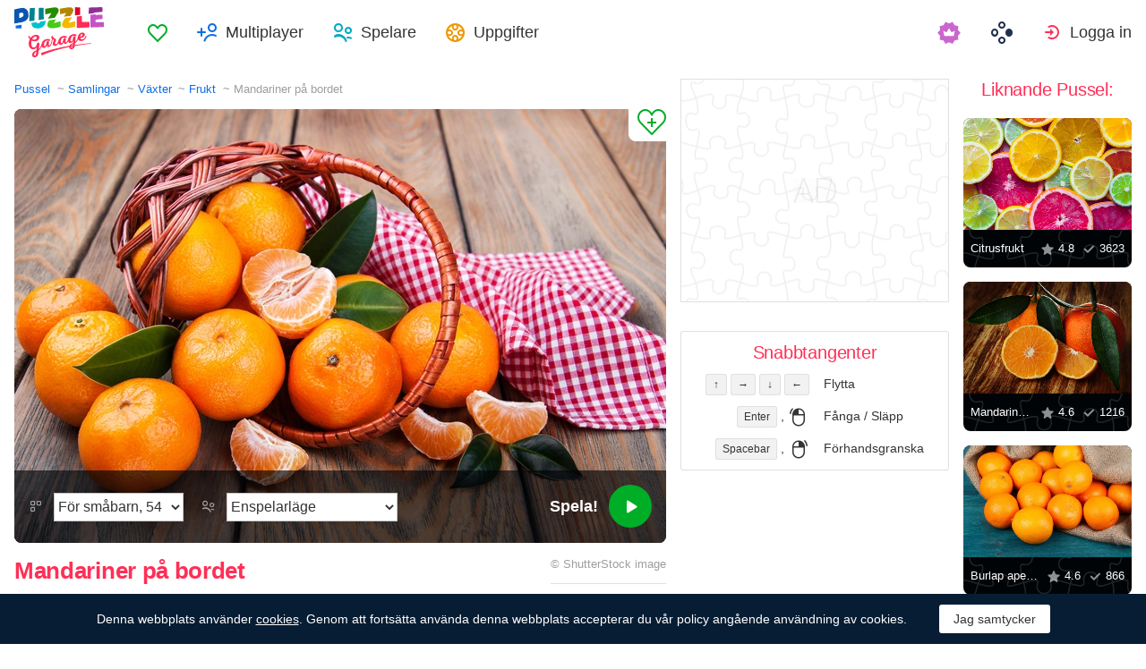

--- FILE ---
content_type: text/html; charset=utf-8
request_url: https://puzzlegarage.com/puzzle/12552/?lang=sv
body_size: 12034
content:
<!doctype html>
<html lang="sv" prefix="og: http://ogp.me/ns#" class=" ">
<head>
	<link rel="subresource" href="//cdn-us0.puzzlegarage.com/css/main.min.vf0b9002b.css" />
	<link rel="preconnect" href="https://cdnjs.cloudflare.com" />
	<link rel="preconnect" href="//cdn-us0.puzzlegarage.com"/>
	<link rel="preconnect" href="//pagead2.googlesyndication.com">
	<link rel="preconnect" href="//www.google-analytics.com">
	<link rel="preconnect" href="//googleads.g.doubleclick.net">
	<link rel="preconnect" href="//securepubads.g.doubleclick.net">
	<link rel="preconnect" href="//tpc.googlesyndication.com">

	<link rel="preload" type="font/woff2" href="//cdn-us0.puzzlegarage.com/fonts/games-icons.v48.woff2"  as="font" crossorigin />
	<link rel="preload" type="font/ttf" href="//cdn-us0.puzzlegarage.com/fonts/pattaya-regular.ttf" as="font" crossorigin />

	<meta http-equiv="X-UA-Compatible" content="IE=edge,chrome=1" />
	<meta charset="utf-8" />
	<meta name="viewport" content="width=device-width, initial-scale=1.0, minimum-scale=0.5, user-scalable=yes" />
	<meta name="description" content="Njut av Mandariner på bordet-pussel från Växter-samlingen! Välj föredragen svårighet och spela helt gratis!" />
	<meta name="keywords" content="pussel, pussel online, pussel, gratis pussel, online-pussel, pusselgarage, online-pussel, Frukt,Växter" />
	<meta property="og:title" content="Mandariner på bordet Pussel (Växter, Frukt) | Puzzle Garage" />
	<meta property="og:type" content="website" />
	
	<meta property="og:url" content="https://puzzlegarage.com/puzzle/12552/?lang=sv" />
	<meta property="fb:app_id" content="664942607571649" />
	
		<meta property="og:image" content="https://cdn-us0.puzzlegarage.com/img/puzzle/8/12552_fb.v1.jpg" />
		<meta property="og:image:width" content="1200" />
		<meta property="og:image:height" content="630" />
	
	<meta property="og:site_name" content="puzzlegarage.com" />
	<meta property="og:description" content="Njut av Mandariner på bordet-pussel från Växter-samlingen! Välj föredragen svårighet och spela helt gratis!" />

	<meta name="twitter:site" content="@puzzlegarage">
	<meta name="twitter:creator" content="@pazlegarage">
	<meta name="twitter:title" content="Mandariner på bordet Pussel (Växter, Frukt) | Puzzle Garage">
	<meta name="twitter:description" content="Njut av Mandariner på bordet-pussel från Växter-samlingen! Välj föredragen svårighet och spela helt gratis!">

	<link rel="apple-touch-icon" sizes="180x180" href="//cdn-us0.puzzlegarage.com/img/apple-touch-icon.png" />
	<link rel="icon" type="image/png" sizes="32x32" href="//cdn-us0.puzzlegarage.com/img/favicon-32x32.png" />
	<link rel="icon" type="image/png" sizes="16x16" href="//cdn-us0.puzzlegarage.com/img/favicon-16x16.png" />
	<link rel="icon" type="image/x-icon" href="//cdn-us0.puzzlegarage.com/img/favicon.ico" />
	<link rel="mask-icon" href="//cdn-us0.puzzlegarage.com/img/safari-pinned-tab.svg" color="#5bbad5" />
	<link rel="shortcut icon" type="image/x-icon" href="/favicon.ico" />
	<link rel="manifest" href="//cdn-us0.puzzlegarage.com/img/manifest.json" />
	<meta name="theme-color" content="#ffffff" />
	<meta name="color-scheme" content="dark light" />

	<link rel="stylesheet" media="screen" href="//cdn-us0.puzzlegarage.com/css/main.min.vf0b9002b.css" />
	<!--[if lt IE 9]><script src="https://cdnjs.cloudflare.com/ajax/libs/html5shiv/3.7.3/html5shiv.js"></script><![endif]-->
	
	<title>Mandariner på bordet Pussel (Växter, Frukt) | Puzzle Garage</title>

	<link rel="canonical" href="https://puzzlegarage.com/puzzle/12552/" />



	<link rel="alternate" hreflang="ar" href="https://puzzlegarage.com/puzzle/12552/?lang=ar" />

	<link rel="alternate" hreflang="bg" href="https://puzzlegarage.com/puzzle/12552/?lang=bg" />

	<link rel="alternate" hreflang="cs" href="https://puzzlegarage.com/puzzle/12552/?lang=cs" />

	<link rel="alternate" hreflang="de" href="https://puzzlegarage.com/puzzle/12552/?lang=de" />

	<link rel="alternate" hreflang="da" href="https://puzzlegarage.com/puzzle/12552/?lang=da" />

	<link rel="alternate" hreflang="el" href="https://puzzlegarage.com/puzzle/12552/?lang=el" />

	<link rel="alternate" hreflang="en" href="https://puzzlegarage.com/puzzle/12552/" />

	<link rel="alternate" hreflang="es" href="https://puzzlegarage.com/puzzle/12552/?lang=es" />

	<link rel="alternate" hreflang="et" href="https://puzzlegarage.com/puzzle/12552/?lang=et" />

	<link rel="alternate" hreflang="fi" href="https://puzzlegarage.com/puzzle/12552/?lang=fi" />

	<link rel="alternate" hreflang="fr" href="https://puzzlegarage.com/puzzle/12552/?lang=fr" />

	<link rel="alternate" hreflang="ja" href="https://puzzlegarage.com/puzzle/12552/?lang=ja" />

	<link rel="alternate" hreflang="hr" href="https://puzzlegarage.com/puzzle/12552/?lang=hr" />

	<link rel="alternate" hreflang="id" href="https://puzzlegarage.com/puzzle/12552/?lang=id" />

	<link rel="alternate" hreflang="it" href="https://puzzlegarage.com/puzzle/12552/?lang=it" />

	<link rel="alternate" hreflang="he" href="https://puzzlegarage.com/puzzle/12552/?lang=he" />

	<link rel="alternate" hreflang="hu" href="https://puzzlegarage.com/puzzle/12552/?lang=hu" />

	<link rel="alternate" hreflang="nl" href="https://puzzlegarage.com/puzzle/12552/?lang=nl" />

	<link rel="alternate" hreflang="ko" href="https://puzzlegarage.com/puzzle/12552/?lang=ko" />

	<link rel="alternate" hreflang="no" href="https://puzzlegarage.com/puzzle/12552/?lang=no" />

	<link rel="alternate" hreflang="pl" href="https://puzzlegarage.com/puzzle/12552/?lang=pl" />

	<link rel="alternate" hreflang="pt" href="https://puzzlegarage.com/puzzle/12552/?lang=pt" />

	<link rel="alternate" hreflang="ro" href="https://puzzlegarage.com/puzzle/12552/?lang=ro" />

	<link rel="alternate" hreflang="ru" href="https://puzzlegarage.com/puzzle/12552/?lang=ru" />

	<link rel="alternate" hreflang="sr" href="https://puzzlegarage.com/puzzle/12552/?lang=sr" />

	<link rel="alternate" hreflang="sk" href="https://puzzlegarage.com/puzzle/12552/?lang=sk" />

	<link rel="alternate" hreflang="sv" href="https://puzzlegarage.com/puzzle/12552/?lang=sv" />

	<link rel="alternate" hreflang="tr" href="https://puzzlegarage.com/puzzle/12552/?lang=tr" />

	<link rel="alternate" hreflang="uk" href="https://puzzlegarage.com/puzzle/12552/?lang=uk" />

<!-- End InMobi Choice. Consent Manager Tag v3.0 (for TCF 2.2) -->


<!-- Global site tag (gtag.js) - Google Analytics -->
<script async src="https://www.googletagmanager.com/gtag/js?id=UA-52815707-12"></script>

<script>
  window.dataLayer = window.dataLayer || [];
  function gtag(){dataLayer.push(arguments);}
  gtag('js', new Date());
  gtag('config', 'UA-52815707-12');
  gtag('config', 'AW-960520355');

</script>

	<script async src="https://cdn.fuseplatform.net/publift/tags/2/3238/fuse.js"></script>
	

<script async data-ad-client="ca-pub-2640316034442145" data-ad-channel="Play" data-ad-frequency-hint="30s" src="https://pagead2.googlesyndication.com/pagead/js/adsbygoogle.js"></script>
<script>
		window.adsbygoogle = window.adsbygoogle || [];
		window.adBreak = function(o) {adsbygoogle.push(o);}
		window.adConfig = window.adBreak;

		
		window.adConfig({
			preloadAdBreaks: 'on',
        	onReady: function() {
				console.log("adbreak: On ready");
				window.adBreakReady = true;
			},
		});
     	
</script>

</head>

<body itemscope itemtype="http://schema.org/WebPage">
	<div id="adinplay-preroll"></div>
	<header>
	<a href="/" class="i-logo">
		<img src="//cdn-us0.puzzlegarage.com/img/puzzle_logo.svg" alt="Puzzle Garage" title="Puzzle Garage" />
	</a>
	<nav class="panel">
	<ul class="nav" role="menubar">

			<li class="nav__item--favorites" role="menuitem">
				
					<a href="/favorites/" role="button">Favoriter</a>
				
			</li>
		
				<li class="nav__item--multiplayer" role="menuitem">
				<span class="dropdown">
				<a href="/multiplayer/" id="dMulti" data-toggle="menu" aria-haspopup="true" aria-expanded="false" data-indicator="0">Multiplayer</a>
				<div class="dropdown-menu" aria-labelledby="dMulti">
				<menu class="list-previews--simple">
				
				</menu>
				<a href="/multiplayer/">Andra tillgängliga Pussel</a>
			</div>
			</span>
		
			<li class="nav__item--players" role="menuitem">
				
					<a href="/players/" role="button">Spelare</a>
				
			</li>
		
			<li class="nav__item--tasks" role="menuitem">
				
					<a href="/daily/" role="button">Uppgifter</a>
				
			</li>
		
			<li class="nav__item--premium" role="menuitem">
				<a href="https://casualgamescollection.com/premium/?game_source=pg-header" target="_blank" title="Premiumkonto"></a>
			</li>
			<li class="nav__item--games" role="menuitem">
			
				<span class="dropdown">
					<a href="https://casualgamescollection.com/?lang=sv" target="_blank" id="dGames" data-toggle="menu" aria-haspopup="true" aria-expanded="false"></a>
					<ul class="dropdown-menu" aria-labelledby="dGames" role="menu">
						<li>
        <a class="i-solitaire" href="https://solitairehut.com/?lang=sv" target="_blank" rel="noopener" onclick="this.href='https://solitairehut.com/?utm_source=pg&amp;utm_medium=menu&amp;utm_campaign=solitaire&amp;lang=sv'" >
            Binnikemask
        </a>
    </li>
<li>
        <a class="i-mahjongchest" href="https://mahjongchest.com/?lang=sv" target="_blank" rel="noopener" onclick="this.href='https://mahjongchest.com/?utm_source=pg&amp;utm_medium=menu&amp;utm_campaign=mahjong&amp;lang=sv'" >
            Mahjong
        </a>
    </li>
<li>
        <a class="i-sudoku" href="https://sudokutable.com/?lang=sv" target="_blank" rel="noopener" onclick="this.href='https://sudokutable.com/?utm_source=pg&amp;utm_medium=menu&amp;utm_campaign=sudoku&amp;lang=sv'" >
            Sudoku
        </a>
    </li>
<li>
        <a class="i-colorsbattle" href="https://colorsbattle.com/?lang=sv" target="_blank" rel="noopener" onclick="this.href='https://colorsbattle.com/?utm_source=pg&amp;utm_medium=menu&amp;utm_campaign=colorsbattle&amp;lang=sv'" >
            Colors Battle
        </a>
    </li>
<li>
        <a class="i-minesweeperquest" href="https://minesweeperquest.com/?lang=sv" target="_blank" rel="noopener" onclick="this.href='https://minesweeperquest.com/?utm_source=pg&amp;utm_medium=menu&amp;utm_campaign=minesweeper&amp;lang=sv'" >
            Minesweeper
        </a>
    </li>
<li>
        <a class="i-reversibattle" href="https://reversibattle.com/?lang=sv" target="_blank" rel="noopener" onclick="this.href='https://reversibattle.com/?utm_source=pg&amp;utm_medium=menu&amp;utm_campaign=reversi&amp;lang=sv'" >
            Reversi
        </a>
    </li>
<li>
        <a class="i-backgammon" href="https://backgammoncity.com/?lang=sv" target="_blank" rel="noopener" onclick="this.href='https://backgammoncity.com/?utm_source=pg&amp;utm_medium=menu&amp;utm_campaign=backgammon&amp;lang=sv'" >
            Backgammon
        </a>
    </li>


					</ul>
				</span>
			</li>
		
				<li class="nav__item--login" role="menuitem">
					<a href="/social/redirect/0/" data-toggle="modal" role="button">Logga in</a>
				</li>
			
		
	</ul>
	</nav>
</header>
<script type="text/javascript">
	window.__UserLoggedIn = false;
	window.__replayMode = false;
	window.__lang = "sv";
	window.__NeedShowRealEmailPopup = false;
	window.__ShowComfirmTerms = false;
</script>
<div class="wrapper puzzle" id="body_wrapper">
<main itemscope itemtype="https://schema.org/ImageObject">
<nav>
	<ul class="breadcrumbs" itemscope="" itemtype="http://schema.org/BreadcrumbList" role="navigation">
		<li itemprop="itemListElement" itemscope="" itemtype="http://schema.org/ListItem">
			<a href="/" itemprop="item" itemtype="https://schema.org/Thing">
				<span itemprop="name">Pussel</span>
			</a>
			<meta itemprop="position" content="1" />
		</li>
		<li itemprop="itemListElement" itemscope="" itemtype="http://schema.org/ListItem">
			<a href="/collections/" itemprop="item" itemtype="https://schema.org/Thing">
				<span itemprop="name">Samlingar</span>
			</a>
			<meta itemprop="position" content="2" />
		</li>
		<li itemprop="itemListElement" itemscope="" itemtype="http://schema.org/ListItem">
			<a href="/collection/6/" itemprop="item" itemtype="https://schema.org/Thing">
				<span itemprop="name">Växter</span>
			</a>
			<meta itemprop="position" content="3" />
		</li>
		<li itemprop="itemListElement" itemscope="" itemtype="http://schema.org/ListItem">
			<a href="/section/22/" itemprop="item" itemtype="https://schema.org/Thing">
				<span itemprop="name">Frukt</span>
			</a>
			<meta itemprop="position" content="4" />
		</li>
		<li>
			<span>Mandariner på bordet</span>
		</li>
	</ul>
</nav>

<section class="puzzle__preview">
	<div class="puzzle__preview__image">
	
		<a href="javascript:void(0)" class="b-tofavorites" puzzleid="12552" data-tooltip="" aria-label="Lägg till Favoriter" title="Lägg till Favoriter" data-original-title="Lägg till Favoriter"></a>
		<a id="a-play" href="javascript:void(0)">
			<meta itemprop="representativeOfPage" content="1">
			<meta itemprop="genre" content="Växter[, Frukt]">
			<picture title="Mandariner på bordet" data-original-title="Mandariner på bordet"  >
	<source srcset="//cdn-us0.puzzlegarage.com/img/puzzle/8/12552_preview.v1.webp, //cdn-us0.puzzlegarage.com/img/puzzle/8/12552_preview_r.v1.webp 2x" type="image/webp" />
	<img src="//cdn-us0.puzzlegarage.com/img/puzzle/8/12552_preview.v1.jpg" srcset="//cdn-us0.puzzlegarage.com/img/puzzle/8/12552_preview.v1.jpg, //cdn-us0.puzzlegarage.com/img/puzzle/8/12552_preview_r.v1.jpg 2x" alt="Mandariner på bordet" itemprop="contentUrl" fetchpriority="high" 
>
</picture>

		</a>
		
	
			<form class="puzzle__preview__controls">
				<fieldset>
					<legend>
						<span class="i-items" for="tiles_count" title="Svårighet" data-original-title="Svårighet">
							<select id="tiles_count" aria-label="Svårighet">
								
									<option value="54" >För småbarn, 54</option>
								
									<option value="96" >Enkelt, 96</option>
								
									<option value="150" >Medelsvårt, 150</option>
								
									<option value="384" >Svårt, 384</option>
								
									<option value="600" >Mycket svårt, 600</option>
								
									<option value="1176" >Omöjligt, 1176</option>
								
							</select>
						</span>
						<span class="i-multiplayer" data-tooltip="" title="" data-original-title="Spelläge">
							<select id="game_type" autocomplete="off" aria-label="Spelläge">
								<option value="s" selected="">Enspelarläge</option>
							
									<option class="restricted" value="m">Multiplayer</option>
							
									<option class="restricted" value="mf">Multiplayer med Vänner</option>
							
									<option  value="mp">Privat Multiplayer</option>
							
							</select>
						</span>
						
						<div class="multiplayer_option" id="multiplayer_option_with_pause_container" style="display: none;">
							<input type="checkbox" id="multiplayer_option_with_pause" value="">
							<label for="multiplayer_option_with_pause">lägg till en paus för avrapportering</label>
						</div>
					</legend>
				</fieldset>
				<fieldset>
					<button type="button" class="b-play" play="Spela!" login="Logga in"><span>Spela!<i class="i-play"></i></span></button>
				</fieldset>
			</form>
		
	
	</div>
	<div class="hint" id="multiplayer_hint" role="banner" style="display: none;">
	
		<div class="hint__content" id="m" style="display: none;">Öppna multiplayerspel. Upp till 9 slumpmässiga spelare kan ansluta dig.</div>
	
		<div class="hint__content" id="mf" style="display: none;">Endast spelare som du har lagt till som vänner kan gå med i ditt spel. För att göra det måste du skicka dem en länk till spelet, eller så kan de gå med via fliken ”Multiplayer” i spelen.</div>
	
		<div class="hint__content" id="mp" style="display: none;">Privat multiplayerspel via länk - gå in i spelet, kopiera länken från adressfältet i din webbläsare och skicka den till vemsomhelst! Spela i enrum, inga slumpmässiga spelare!</div>
	
	</div>
</section>
<section class="puzzle__info">
	
		<h1 itemprop="name">Mandariner på bordet</h1>
	
	
		<p class="puzzle__info__copyright" itemprop="copyrightHolder" itemscope="" itemtype="https://schema.org/Organization">
			© 
			
			<span itemprop="legalName">ShutterStock</span> image
			 	 
					<meta itemprop="url" content="https://www.shutterstock.com/ru/image-photo/juicy-orange-tangerines-on-old-wooden-358705577">
				
			
		</p>
	
	<hr>
	<ul class="puzzle__info__rating">
		<li>
			
	
		<div class="subject-rating" itemprop="aggregateRating" bestRating="5" worstRating="1" itemscope="" itemtype="http://schema.org/AggregateRating">
	
			<div class="subject-rating__votes">
				<span class="subject-rating__votes__value">Pusselbetyg:</span>
				<span class="nobr">
					<div class="stars-rating">
						<span data-rating="4.8"></span>
						<div style="width:96%;"></div>
					</div>
					
						<span itemprop="ratingValue">4.8</span>
					
				</span>
				
				<meta itemprop="ratingCount" content="17">
				
			</div>
		</div>
		</li>
		
		
	</ul>
	<ul class="puzzle__info__stat" data-besttime-title="Bästa Tiden">
		<li class="i-done">Slutförare: <ins>1358</ins></li>
		<li class="i-players">Spelar Nu: <ins>0</ins></li>
		
	</ul>
</section>


	<div class="banner--main">
<!-- GAM 71161633/MJNCS_puzzlegarage2/game_hrec_1 -->
<div data-fuse="22925310325"></div>
</div>



	
<section class="other-games">
    <h2>Andra spel</h2>
    <ul class="projects-links">
        <li>
        <a class="i-solitaire" href="https://solitairehut.com/?lang=sv" target="_blank" rel="noopener" onclick="this.href='https://solitairehut.com/?utm_source=pg&amp;utm_medium=banner&amp;utm_campaign=solitaire&amp;lang=sv'" >
            Binnikemask
        </a>
    </li>
<li>
        <a class="i-mahjongchest" href="https://mahjongchest.com/?lang=sv" target="_blank" rel="noopener" onclick="this.href='https://mahjongchest.com/?utm_source=pg&amp;utm_medium=banner&amp;utm_campaign=mahjong&amp;lang=sv'" >
            Mahjong
        </a>
    </li>
<li>
        <a class="i-sudoku" href="https://sudokutable.com/?lang=sv" target="_blank" rel="noopener" onclick="this.href='https://sudokutable.com/?utm_source=pg&amp;utm_medium=banner&amp;utm_campaign=sudoku&amp;lang=sv'" >
            Sudoku
        </a>
    </li>
<li>
        <a class="i-colorsbattle" href="https://colorsbattle.com/?lang=sv" target="_blank" rel="noopener" onclick="this.href='https://colorsbattle.com/?utm_source=pg&amp;utm_medium=banner&amp;utm_campaign=colorsbattle&amp;lang=sv'" >
            Colors Battle
        </a>
    </li>
<li>
        <a class="i-minesweeperquest" href="https://minesweeperquest.com/?lang=sv" target="_blank" rel="noopener" onclick="this.href='https://minesweeperquest.com/?utm_source=pg&amp;utm_medium=banner&amp;utm_campaign=minesweeper&amp;lang=sv'" >
            Minesweeper
        </a>
    </li>
<li>
        <a class="i-reversibattle" href="https://reversibattle.com/?lang=sv" target="_blank" rel="noopener" onclick="this.href='https://reversibattle.com/?utm_source=pg&amp;utm_medium=banner&amp;utm_campaign=reversi&amp;lang=sv'" >
            Reversi
        </a>
    </li>
<li>
        <a class="i-backgammon" href="https://backgammoncity.com/?lang=sv" target="_blank" rel="noopener" onclick="this.href='https://backgammoncity.com/?utm_source=pg&amp;utm_medium=banner&amp;utm_campaign=backgammon&amp;lang=sv'" >
            Backgammon
        </a>
    </li>


    </ul>
<!--/.other-games-->
</section>
	
	
	<section class="previews__additional">
		<h2>Andra Samlingar som innehåller detta Pussel:</h2>
		<ul class="list-previews">
		
		<li class="list-previews__item">
			<div class="list-previews__content">
			<a href="/section/22/">
				<picture title="Frukt" data-original-title="Frukt"  >
	<source srcset="//cdn-us0.puzzlegarage.com/img/puzzle/11/1105_thumb.v2.webp, //cdn-us0.puzzlegarage.com/img/puzzle/11/1105_thumb_r.v2.webp 2x" type="image/webp" />
	<img src="//cdn-us0.puzzlegarage.com/img/puzzle/11/1105_thumb.v2.jpg" srcset="//cdn-us0.puzzlegarage.com/img/puzzle/11/1105_thumb.v2.jpg, //cdn-us0.puzzlegarage.com/img/puzzle/11/1105_thumb_r.v2.jpg 2x" alt="Frukt"
>
</picture>

				<dl class="list-previews__content__info">
					<dt class="i-collection">Frukt</dt>
<dd class="i-items">401</dd>
					
				</dl>
			</a>
			</div>
		</li>
		
	</ul>

	</section>
</main>

<aside class="column--banner">
	<div class="wrapper--aside">
		<div class="banner--aside">
<!-- GAM 71161633/MJNCS_puzzlegarage2/game_vrec_1 -->
<div data-fuse="22925310322"></div>
</div>



		
		
		
		<div class="hotkeys">
			<h3>Snabbtangenter</h3>
			<ul role="menu">
				<li role="menuitem"><div><kbd>↑</kbd> <kbd>→</kbd> <kbd>↓</kbd> <kbd>←</kbd></div><div>Flytta</div></li>
				<li role="menuitem"><div><kbd>Enter</kbd> , <i class="i-mouse-l"></i></div><div>Fånga / Släpp</div></li>
				<li role="menuitem"><div><kbd>Spacebar</kbd> , <i class="i-mouse-r"></i></div><div>Förhandsgranska</div></li>
			</ul>
		</div>
	</div>

</aside>



	<aside class="column--right">
		<div class="wrapper--right">
		<section class="previews__additional">
		
			<h3>Liknande Pussel:</h3>
		
			<ul class="list-previews">

	<li class="list-previews__item">
	<div class="list-previews__content">
		<span class="b-tofavorites" aria-label="Lägg till Favoriter" puzzleid="7420"></span>
	
			<a href="/puzzle/7420/">
			<picture title="Citrusfrukt" data-original-title="Citrusfrukt"  >
	<source srcset="//cdn-us0.puzzlegarage.com/img/puzzle/1c/7420_thumb.v1.webp, //cdn-us0.puzzlegarage.com/img/puzzle/1c/7420_thumb_r.v1.webp 2x" type="image/webp" />
	<img src="//cdn-us0.puzzlegarage.com/img/puzzle/1c/7420_thumb.v1.jpg" srcset="//cdn-us0.puzzlegarage.com/img/puzzle/1c/7420_thumb.v1.jpg, //cdn-us0.puzzlegarage.com/img/puzzle/1c/7420_thumb_r.v1.jpg 2x" alt="Citrusfrukt"
>
</picture>
	
				<dl class="list-previews__content__info">
					<dt class="i-id">Citrusfrukt</dt>
					<dd class="i-star">4.8</dd>
					<dd class="i-done">3623</dd>
				</dl>
				
			</a>
		</div>
	</li>
	
	<li class="list-previews__item">
	<div class="list-previews__content">
		<span class="b-tofavorites" aria-label="Lägg till Favoriter" puzzleid="13675"></span>
	
			<a href="/puzzle/13675/">
			<picture title="Mandariner på en svart tavla" data-original-title="Mandariner på en svart tavla"  >
	<source srcset="//cdn-us0.puzzlegarage.com/img/puzzle/b/13675_thumb.v1.webp, //cdn-us0.puzzlegarage.com/img/puzzle/b/13675_thumb_r.v1.webp 2x" type="image/webp" />
	<img src="//cdn-us0.puzzlegarage.com/img/puzzle/b/13675_thumb.v1.jpg" srcset="//cdn-us0.puzzlegarage.com/img/puzzle/b/13675_thumb.v1.jpg, //cdn-us0.puzzlegarage.com/img/puzzle/b/13675_thumb_r.v1.jpg 2x" alt="Mandariner på en svart tavla"
>
</picture>
	
				<dl class="list-previews__content__info">
					<dt class="i-id">Mandariner på en svart tavla</dt>
					<dd class="i-star">4.6</dd>
					<dd class="i-done">1216</dd>
				</dl>
				
			</a>
		</div>
	</li>
	
	<li class="list-previews__item">
	<div class="list-previews__content">
		<span class="b-tofavorites" aria-label="Lägg till Favoriter" puzzleid="7737"></span>
	
			<a href="/puzzle/7737/">
			<picture title="Burlap apelsiner" data-original-title="Burlap apelsiner"  >
	<source srcset="//cdn-us0.puzzlegarage.com/img/puzzle/19/7737_thumb.v1.webp, //cdn-us0.puzzlegarage.com/img/puzzle/19/7737_thumb_r.v1.webp 2x" type="image/webp" />
	<img src="//cdn-us0.puzzlegarage.com/img/puzzle/19/7737_thumb.v1.jpg" srcset="//cdn-us0.puzzlegarage.com/img/puzzle/19/7737_thumb.v1.jpg, //cdn-us0.puzzlegarage.com/img/puzzle/19/7737_thumb_r.v1.jpg 2x" alt="Burlap apelsiner"
>
</picture>
	
				<dl class="list-previews__content__info">
					<dt class="i-id">Burlap apelsiner</dt>
					<dd class="i-star">4.6</dd>
					<dd class="i-done">866</dd>
				</dl>
				
			</a>
		</div>
	</li>
	
	<li class="list-previews__item">
	<div class="list-previews__content">
		<span class="b-tofavorites" aria-label="Lägg till Favoriter" puzzleid="21452"></span>
	
			<a href="/puzzle/21452/">
			<picture title="Mandariner i en korg av rotting" data-original-title="Mandariner i en korg av rotting"  >
	<source srcset="//cdn-us0.puzzlegarage.com/img/puzzle/c/21452_thumb.v1.webp, //cdn-us0.puzzlegarage.com/img/puzzle/c/21452_thumb_r.v1.webp 2x" type="image/webp" />
	<img src="//cdn-us0.puzzlegarage.com/img/puzzle/c/21452_thumb.v1.jpg" srcset="//cdn-us0.puzzlegarage.com/img/puzzle/c/21452_thumb.v1.jpg, //cdn-us0.puzzlegarage.com/img/puzzle/c/21452_thumb_r.v1.jpg 2x" alt="Mandariner i en korg av rotting"
>
</picture>
	
				<dl class="list-previews__content__info">
					<dt class="i-id">Mandariner i en korg av rotting</dt>
					<dd class="i-star">4.3</dd>
					<dd class="i-done">560</dd>
				</dl>
				
			</a>
		</div>
	</li>
	
	<li class="list-previews__item">
	<div class="list-previews__content">
		<span class="b-tofavorites" aria-label="Lägg till Favoriter" puzzleid="21652"></span>
	
		<span class="premium" title="Pusslet är tillgängligt med ett Premium-abonnemang"></span>
	
			<a href="/puzzle/21652/">
			<picture title="En påse med färska frukter och grönsaker" data-original-title="En påse med färska frukter och grönsaker"  >
	<source srcset="//cdn-us0.puzzlegarage.com/img/puzzle/14/21652_thumb.v2.webp, //cdn-us0.puzzlegarage.com/img/puzzle/14/21652_thumb_r.v2.webp 2x" type="image/webp" />
	<img src="//cdn-us0.puzzlegarage.com/img/puzzle/14/21652_thumb.v2.jpg" srcset="//cdn-us0.puzzlegarage.com/img/puzzle/14/21652_thumb.v2.jpg, //cdn-us0.puzzlegarage.com/img/puzzle/14/21652_thumb_r.v2.jpg 2x" alt="En påse med färska frukter och grönsaker"
>
</picture>
	
				<dl class="list-previews__content__info">
					<dt class="i-id">En påse med färska frukter och grönsaker</dt>
					<dd class="i-star">5</dd>
					<dd class="i-done">10</dd>
				</dl>
				
			</a>
		</div>
	</li>
	
</ul>

		</section>
	</div>
	</aside>



<script>
	window.__GamePage = true;
	window.puzzleID = 12552;
	window.isAdmin = false;
	window.__puzzleWSServer="wss://puzzlegarage.com/ws";
	window._translations = {"me": "Jag", "guest_nick": "Gäst"};
	window._imgURL = "//cdn-us0.puzzlegarage.com/img/";
</script>
<div class="modal--play fade " data-keyboard="false" data-backdrop="false" tabindex="-1" style="overflow: hidden;">
	<div class="loader" style="display:none;top: 50%;left: 50%;position: absolute;transform: translate(-50%,-50%);"">
		<img src="//cdn-us0.puzzlegarage.com/img/loading.gif"/>
	</div>
	<canvas id="c" resize="true" style="position: absolute;z-index: 2;display: block;height:100%;width:100%;cursor: grab;top:50%;left:50%;transform:translate(-50%, -50%)" imageSrcJpg="//cdn-us0.puzzlegarage.com/img/puzzle/8/12552_game.v1.jpg" imageSrcWebp="//cdn-us0.puzzlegarage.com/img/puzzle/8/12552_game.v1.webp" imageSrcMobileJpg="//cdn-us0.puzzlegarage.com/img/puzzle/8/12552_game_m.v1.jpg" imageSrcMobileWebp="//cdn-us0.puzzlegarage.com/img/puzzle/8/12552_game_m.v1.webp"></canvas>
	<div class="play__toolbar">
		<menu role="toolbar">
			<li class="b-time"><div>00:00:00</div></li>
			<li class="b-mute" style="display: none"><button value="Mute"></button></li>
			<li class="b-fullscreen"><button title="Helskärm" value="Helskärm"></button></li>
			<li class="b-preview"><button title="Förhandsgranska" value="Förhandsgranska"></button></li>
			<li class="b-center">
		<button id="rearrange" title="Regularisera" value="Regularisera" hold="Håll" restart="Regularisera">
			<svg xmlns="http://www.w3.org/2000/svg" xmlns:xlink="http://www.w3.org/1999/xlink" viewBox="0 0 120 120">
				<circle class="animatePath" cx="60" cy="60" r="50"></circle>
				<circle id="rearrangeProgress" class="animateProgress" cx="60" cy="60" r="50" transform="rotate(-90 60 60)">
					<animate id="rearrangeAnimate" attributeName="stroke-dashoffset" begin="indefinite" values="314;0" dur="1s"></animate>
				</circle>
			</svg>
		</button>
	</li>

			<li class="b-settings">
				<button id="settings_button" title="Inställningar" value="Inställningar"></button>
			</li>
			<li class="b-zoom"><button title="Zooma in" value="Zooma in"></button></li>
			<li class="b-zoom-"><button title="Zooma ut" value="Zooma ut"></button></li>
			
				<li class="b-pause"><button id="b_pause" title="Pausa" value="Pausa" playtext="Återuppta" pausetext="Pausa"></button></li>
			
			<li class="b-finish"><button title="Slutför" value="Slutför"></button></li>
		</menu>
	<!--/play__toolbar-->
	</div>
	<div class="play__toolbar--additional">
		<menu role="toolbar">
			<li class="b-preview"><button title="Förhandsgranska" value="Förhandsgranska"></button></li>
			<li class="b-center">
		<button id="rearrange" title="Regularisera" value="Regularisera" hold="Håll" restart="Regularisera">
			<svg xmlns="http://www.w3.org/2000/svg" xmlns:xlink="http://www.w3.org/1999/xlink" viewBox="0 0 120 120">
				<circle class="animatePath" cx="60" cy="60" r="50"></circle>
				<circle id="rearrangeProgress" class="animateProgress" cx="60" cy="60" r="50" transform="rotate(-90 60 60)">
					<animate id="rearrangeAnimate" attributeName="stroke-dashoffset" begin="indefinite" values="314;0" dur="1s"></animate>
				</circle>
			</svg>
		</button>
	</li>

			<li class="b-zoom"><button title="Zooma in" value="Zooma in"></button></li>
			<li class="b-zooms"><button></button></li>
			<li class="b-zoom-"><button title="Zooma ut" value="Zooma ut"></button></li>
		</menu>
	<!--/play__toolbar-->
	</div>
	<figure class="play__preview" style="z-index: 3">
		<i></i>
		<button type="button" id="resume_button" title="Zooma ut" value="Återuppta"></button>
	</figure>
	<div class="play__multiplayer">
		<menu role="toolbar">
		</menu>
	</div>
<!--/modal--play-->
</div>




<div class="modal _settings fade" id="popup_settings" tabindex="-1" aria-labelledby="modal_settings" aria-hidden="true" role="dialog" style="display: none;">
	<div class="modal__dialog">
		<div class="modal__content">
			<h3 id="modal_settings">Inställningar</h3>
			<ul class="options__list">
				<li>
					<span class="switch-box">
						<input id="control-sound" autocomplete="off" type="checkbox" checked=""><i></i><label for="control-sound">Ljud</label>
					</span>
				</li>
				<li>
					<span class="switch-box">
						<input id="control-zoom" autocomplete="off" type="checkbox" checked=""><i></i><label for="control-zoom">Mushjulszoom</label>
					</span>
				</li>
				<li>
					<span class="switch-box">
						<input id="control-hold" autocomplete="off" type="checkbox" checked=""><i></i><label for="control-hold">Håll inne knappen ”Regularisera”</label>
					</span>
				</li>
			</ul>

			<h4>Bakgrundsfärg</h4>
			<ul class="settings__list">
				<li class="_color-sample" style="background-color:#050606;color:#fff;box-shadow:0 0 0 1px rgba(255,255,255,.24 ) inset;"></li>
				<li class="_color-sample" style="background-color:#2a2c2c;color:#fff;box-shadow:0 0 0 1px rgba(255,255,255,.12 ) inset;"></li>
				<li class="_color-sample active" style="background-color:#3e4346;color:#fff;"></li>
				<li class="_color-sample" style="background-color:#a6a7a7;color:#000;"></li>
				<li class="_color-sample" style="background-color:#e0e2e2;color:#000;"></li>
				<li class="_color-sample" style="background-color:#6f92c5;color:#000;"></li>
				<li class="_color-sample" style="background-color:#d85d5d;color:#000;"></li>
				<li class="_color-sample" style="background-color:#ecdc8d;color:#000;"></li>
			</ul>

			<h4>Bakgrund konsistens</h4>
			<ul class="settings__list">
				<li class="_pattern-sample active" style="background-image:url(//cdn-us0.puzzlegarage.com/img//play_bg.png);background-color:#3e4346;box-shadow:0 0 0 1px rgba(255,255,255,.1 ) inset;"></li>
				<li class="_pattern-sample" style="background-image:url(//cdn-us0.puzzlegarage.com/img//play_bg2.svg);background-color:#3e4346;box-shadow:0 0 0 1px rgba(255,255,255,.08 ) inset;"></li>
				<li class="_pattern-sample" style="background-image: none; background-color: rgb(224, 226, 226); box-shadow: rgba(255, 255, 255, 0.24) 0px 0px 0px 1px inset;"><svg xmlns="http://www.w3.org/2000/svg" viewBox="0 0 40 40"><line x1="0.5" y1="0.5" x2="39.5" y2="39.5"></line><line x1="39.5" y1="0.5" x2="0.5" y2="39.5"></line></svg></li>
			</ul>

			<div class="form-action">
				<button id="save_settings" type="button" class="button">Spara</button>
				<button type="button" class="cancel">Stänga</button>
			</div>

		<!--/modal__content-->
		</div>
	</div>
</div>

<div class="modal _achievement fade" id="popup_achievement" tabindex="-1" aria-labelledby="myModalLabel_4" aria-hidden="true" role="dialog" style="display: none;">
	<div class="modal__dialog _type--0">
		<div class="modal__content">
			<button class="i-close" aria-label="Close" aria-hidden="true"></button>
			<figure id="achievement-image"><img src="//cdn-us0.puzzlegarage.com/img/achievements/a0.svg" alt=""></figure>
			<h3 id="myModalLabel_4">Grattis!</h3>
			<p>Garagevärden applåderar dig! Berätta för dina vänner om den här episka vinsten!</p>
			<fieldset class="sharing__social-buttons">
				<a href="https://www.facebook.com/share.php?u=https://puzzlegarage.com/puzzle/12552/?lang=sv" target="facebook" class="i-fb" title="Facebook"></a>
				<a href="https://twitter.com/share?text=Mandariner%20p%C3%A5%20bordet&amp;url=https%3A%2F%2Fpuzzlegarage.com%2Fpuzzle%2F12552%2F%3Flang%3Dsv" target="twitter" class="i-tw" title="Twitter"></a>
			</fieldset>
			<section class="next_puzzles" style="display:none">
				<p class="list-previews--headline">Välj nästa Pussel:</p>
				<menu class="list-previews--simple">
				</menu>
			</section>
		</div>
	</div>
</div>

<div class="modal _achievement fade" id="popup_achievement_nonloggedin" tabindex="-1" aria-labelledby="myModalLabel_4" aria-hidden="true" role="dialog" style="display: none;">
	<div class="modal__dialog _type--0">
		<div class="modal__content">
			<button class="i-close" aria-label="Close" aria-hidden="true"></button>
			<figure id="achievement-image"><img src="//cdn-us0.puzzlegarage.com/img/achievements/a0.svg" alt=""></figure>
			<h3 id="myModalLabel_4">Grattis!</h3>
			<p>Garagevärden föreslår att du auktoriserar dig så att han kan bevara dina resultat och framsteg.</p>
			<p><button type="button" class="button achievement_signup-link">Logga in</button></p>
			<section class="next_puzzles" style="display:none">
				<p class="list-previews--headline">Välj nästa Pussel:</p>
				<menu class="list-previews--simple">
				</menu>
			</section>
		</div>
	</div>
</div>

<div class="modal _achievement fade" id="popup_finish" tabindex="-1" aria-labelledby="myModalLabel_5" aria-hidden="true" role="dialog" style="display: none;">
	<div class="modal__dialog _type--1">
		<div class="modal__content">
			<button class="i-close" aria-label="Close" aria-hidden="true"></button>
			<figure id="achievement-image"><img src="//cdn-us0.puzzlegarage.com/img/achievements/a1.svg" alt=""></figure>
			<h3 id="myModalLabel_5">Å nej! Dina spelresultat kan gå förlorade!</h3>
			<p>Garagevärden föreslår att du auktoriserar dig så att han kan bevara dina resultat och framsteg.</p>
			<div class="form-action">
				<button id="finish_sign_in" type="button" class="button">Logga in</button>
				<button type="button" id="dont_care_signin" class="cancel">Jag bryr mig inte</button>
			</div>
		</div>
	</div>
</div>



<div class="modal _achievement fade" id="popup_not_found" tabindex="-1" aria-labelledby="notfound" aria-hidden="true" role="dialog"">
	<div class="modal__dialog _type--3">
		<div class="modal__content">
			<button class="i-close" aria-label="Close" aria-hidden="true"></button>
			<figure id="achievement-image"><img src="//cdn-us0.puzzlegarage.com/img/achievements/a3.svg" alt=""></figure>
			<h3 id="notfound">ooops</h3>
			<p>
				Garagevärden stängde detta spel på grund av brist på spelare
			</p>
			<div class="form-action">
				<button id="join_random" type="button" class="button">Jag har tur!</button>
				<button id="exit_not_found" type="button" class="cancel">Stänga</button>
			</div>
			<!--/modal__content-->
		</div>
	</div>
</div>

<div class="modal _achievement fade" id="popup_to_fast" tabindex="-1" aria-labelledby="notfound" aria-hidden="true" role="dialog"">
	<div class="modal__dialog _type--3">
		<div class="modal__content">
			<button class="i-close" aria-label="Close" aria-hidden="true"></button>
			<figure id="achievement-image"><img src="//cdn-us0.puzzlegarage.com/img/achievements/a3.svg" alt=""></figure>
			<h3 id="notfound">ooops</h3>
			<p>
				Grattis, du slutförde pusslet så snabbt att vi inte hade tid att registrera ditt resultat! Försök att slutföra det igen utan att fuska.
			</p>
			<!--/modal__content-->
		</div>
	</div>
</div>

<div class="modal _achievement fade" id="popup_game_is_full" tabindex="-1" aria-labelledby="full" aria-hidden="true" role="dialog">
	<div class="modal__dialog _type--3">
		<div class="modal__content">
			<button class="i-close" aria-label="Close" aria-hidden="true"></button>
			<figure id="achievement-image"><img src="//cdn-us0.puzzlegarage.com/img/achievements/a3.svg" alt=""></figure>
			<h3 id="full">ooops</h3>
			<p>
				game_is_full
			</p>
			<div class="form-action">
				<button id="play_same" type="button" class="button">play_similar</button>
				<button id="play_solo" type="button" class="button">play_solo</button>
				<button id="view_games_list" type="button" class="button">view_games_list</button>
			</div>
			<!--/modal__content-->
		</div>
	</div>
</div>

<div class="modal _achievement fade" id="popup_alredy_in_game" tabindex="-1" aria-labelledby="exist" aria-hidden="true" role="dialog">
	<div class="modal__dialog _type--3">
		<div class="modal__content">
			<button class="i-close" aria-label="Close" aria-hidden="true"></button>
			<figure id="achievement-image"><img src="//cdn-us0.puzzlegarage.com/img/achievements/a3.svg" alt=""></figure>
			<h3 id="exist">bzzz</h3>
			<p>
				Du har redan anslutit detta spel, vänligen avsluta för att fortsätta
			</p>
			<div class="form-action">
				<button id="exit_already_in_game" type="button" class="cancel">Stänga</button>
			</div>
			<!--/modal__content-->
		</div>
	</div>
</div>

<div class="modal _achievement _multiplayer fade" id="popup_multiplayer_finish" tabindex="-1" aria-labelledby="finish-multiplayer" aria-hidden="true" role="dialog" choicetext="Det är mitt val">
	<div class="modal__dialog _type--7">
		<div class="modal__content">
			<button class="i-close" aria-label="Close" aria-hidden="true"></button>
			<figure id="achievement-image"><img src="//cdn-us0.puzzlegarage.com/img/achievements/a2.svg" alt=""></figure>
			<h3 id="finish-multiplayer">Grattis!</h3>
			<p>
				Pusslet <b>Mandariner på bordet</b> har slutförts framgångsrikt!
			</p>
			Pusselbitar avklarade:
			<ol class="players__list" id="users_list">
			</ol>
			<div id="vote_next_block">
				<section>
					<h3>Esa es mi elección!</h3>
					<p>Klicka på den bild du gillar för att lägga din röst</p>
					<menu id="next_games" class="list-previews--simple">
					</menu>
				</section>
				Nästa multiplayer-pussel startar om:
				<br>
				<b id="next_game_timer" class="large">00:10</b>
			</div>
			<!--/modal__content-->
		</div>
	</div>
</div>

<div class="modal _achievement _admin fade" id="popup_moderator_multiplayer" tabindex="-1" aria-labelledby="admin-multiplayer" aria-hidden="true" role="dialog" style="display: none;">
	<div class="modal__dialog _type--1">
		<div class="modal__content">
			<button class="i-close" aria-label="Close" aria-hidden="true"></button>
			<figure id="achievement-image"><img src="//cdn-us0.puzzlegarage.com/img/achievements/a4.svg" alt=""></figure>
			<h3 id="admin-multiplayer">Omröstning</h3>
			
				<p>Har du negativa spelare som ställer till det när du spelar? Du kan kicka ut spelaren från spelet! Du behöver logga in för att göra detta.</p>
				<p><button type="button" class="button achievement_signup-link">Logga in</button></p>
			
		</div>
	</div>
</div>

<div class="modal _achievement _admin fade" id="popup_moderator_vote_multiplayer" tabindex="-1" aria-labelledby="confirm-multiplayer" aria-hidden="true" role="dialog" style="display: none;">
	<div class="modal__dialog _type--1">
		<div class="modal__content">
			<button class="i-close" aria-label="Close" aria-hidden="true"></button>
			<figure id="achievement-image"><img src="//cdn-us0.puzzlegarage.com/img/achievements/a4.svg" alt=""></figure>
			<h3 id="confirm-multiplayer">Ta bort spelare</h3>
			<p>
				Omröstningsförslag för att ta bort spelare från spelet
				<span id="vote_kick_user" class="i-player"></span>
				<div id="vote_confirm_p">Håller du med?</div>
				<div id="vote_stats">
					Ta bort:<b id="vote_count_kick">0</b>
					<br>
					Behåll:<b id="vote_count_justify">0</b>
				</div>
			</p>
			<div class="form-action">
				<button type="button" id="vote_kick" class="button">Ta bort</button>
				<button type="button" id="vote_justify" class="button">Behåll i spelet</button>
			</div>
			<br>
			<ins id="timer-0">00:20</ins>
		</div>
	</div>
</div>

<div class="modal _achievement fade" id="popup_multiplayer_only_auth" tabindex="-1" aria-labelledby="multiplayer-lock" aria-hidden="true" role="dialog" style="display: none;">
	<div class="modal__dialog _type--1">
		<div class="modal__content">
			<button class="i-close" aria-label="Close" aria-hidden="true"></button>
			<figure id="achievement-image"><img src="/img/achievements/a1.svg" alt=""></figure>
			<h3 id="multiplayer-lock">Detta spel är endast tillgängligt för auktoriserade användare.</h3>
			<p>Du måste logga in för att gå med i det.</p>
			<div class="form-action">
				<button type="button" class="button achievement_signup-link">Logga in</button>
				<button type="button" id="exit_only_auth" class="cancel">Stänga</button>
			</div>
			<!--/modal__content-->
		</div>
	</div>
</div>

<div class="modal _achievement _admin fade" id="popup_rearrange_vote_multiplayer" tabindex="-1" aria-labelledby="rearrange-multiplayer" aria-hidden="true" role="dialog" style="display: none;">
	<div class="modal__dialog _type--3">
		<div class="modal__content">
			<button class="i-close" aria-label="Close" aria-hidden="true"></button>
			<figure id="achievement-image"><img src="//cdn-us0.puzzlegarage.com/img//achievements/a5.svg" alt=""></figure>
			<h3 id="rearrange-multiplayer">Rösta för reglering av pusselbitar</h3>
			<p>
				Regularisera: <b id="vote_count_rearrange">0</b>
				<br>
				Behåll: <b id="vote_count_keep">0</b>
			</p>
			<div class="form-action">
				<button type="button" id="vote_rearrange" class="button">Regularisera</button>
				<button type="button" id="vote_rearrange_keep" class="button">Behåll</button>
			</div>
			<br>
			<ins id="timer-1">00:20</ins>
		</div>
	</div>
</div>

<div class="modal _achievement _admin fade" id="popup_banned" tabindex="-1" aria-labelledby="confirm-multiplayer" aria-hidden="true" role="dialog" style="display: none;">
	<div class="modal__dialog _type--1">
		<div class="modal__content">
			<button class="i-close" aria-label="Close" aria-hidden="true"></button>
			<figure id="achievement-image"><img src="//cdn-us0.puzzlegarage.com/img/achievements/a4.svg" alt=""></figure>
			<h3 id="confirm-multiplayer">Du har portats</h3>
		</div>
	</div>
</div>

<div class="modal _achievement _admin fade" id="popup_heap_limit" tabindex="-1" aria-labelledby="confirm-multiplayer" aria-hidden="true" role="dialog" style="display: none;">
	<div class="modal__dialog _type--1">
		<div class="modal__content">
			<button class="i-close" aria-label="Close" aria-hidden="true"></button>
			<figure id="achievement-image"><img src="//cdn-us0.puzzlegarage.com/img/achievements/a4.svg" alt=""></figure>
			<br/>
			<p>Vänligen undvik att placera pusselbitarna i en hög eftersom du stör andra spelare. Om du ignorerar det här kravet kommer ditt spel att avslutas.</p>
		</div>
	</div>
</div>

<div class="alert--game-event fade" id="disconnect_popup" tabindex="-1" aria-hidden="true" role="alert" style="display: none;">
	<button class="i-close" aria-label="Close" aria-hidden="true"></button>
	<svg xmlns="http://www.w3.org/2000/svg" viewBox="0 0 48 48"><path d="M11.9,20c4.8,0,8.9,3.4,9.8,8h-2.1c-0.9-3.4-4-6-7.7-6H3c-0.6,0-1-0.4-1-1s0.4-1,1-1H11.9 M11.9,18H3c-1.7,0-3,1.3-3,3 s1.3,3,3,3h8.9c3.3,0,6,2.7,6,6h6C23.9,23.4,18.6,18,11.9,18L11.9,18z M36.3,28c-4.8,0-8.9-3.4-9.8-8h2.1c0.9,3.4,4,6,7.7,6h8.9 c0.6,0,1,0.4,1,1s-0.4,1-1,1H36.3 M36.3,30h8.9c1.7,0,3-1.3,3-3s-1.3-3-3-3h-8.9c-3.3,0-6-2.7-6-6h-6C24.3,24.6,29.7,30,36.3,30 L36.3,30z"></path><path fill="#D91A2D" d="M21,39.4h-1v-3.8h1V39.4z M18.5,35.1l-0.6-0.4l-2.2,3.2l0.6,0.4L18.5,35.1z M24.8,38.3l0.6-0.4l-2.2-3.2 l-0.6,0.4L24.8,38.3z M28,12.4h-1V8.6h1V12.4z M23.3,9.8l-0.6,0.4l2.2,3.2l0.6-0.4L23.3,9.8z M29.5,13l0.6,0.4l2.2-3.2l-0.6-0.4 L29.5,13z"></path></svg>
	<section>
		Serveranslutning förlorad.
		<br>
		Vi kan inte spara dina spelframsteg just nu. Så fort att anslutningen återupprättas kommer ditt spel att sparas automatiskt.
	</section>
</div>

<div class="alert--game-event fade" id="connect_popup" tabindex="-1" aria-hidden="true" role="alert" style="display: none;">
	<button class="i-close" aria-label="Close" aria-hidden="true"></button>
	<svg xmlns="http://www.w3.org/2000/svg" viewBox="0 0 48 48"><path d="M45,21H32c0-1.1-0.9-2-2-2H18c-1.1,0-2,0.9-2,2H3c-1.7,0-3,1.3-3,3s1.3,3,3,3h13c0,1.1,0.9,2,2,2h12c1.1,0,2-0.9,2-2h13 c1.7,0,3-1.3,3-3S46.7,21,45,21z M16,25H3c-0.6,0-1-0.4-1-1s0.4-1,1-1h13V25z M30,27H18v-6h12V27z M45,25H32v-2h13c0.6,0,1,0.4,1,1 S45.6,25,45,25z"></path><path fill="#15B03A" d="M24.3,41.8h-1.6v-6.2h1.6V41.8z M20.2,34.7l-1-0.7l-3.6,5.2l1,0.7L20.2,34.7z M30.5,39.9l1-0.7L27.9,34 l-1,0.7L30.5,39.9z M24.3,13.4h-1.6V7.2h1.6V13.4z M16.5,9.1l-1,0.7l3.6,5.2l1-0.7L16.5,9.1z M26.8,14.3l1,0.7l3.6-5.2l-1-0.7 L26.8,14.3z"></path></svg>
	<section>
		Serveranslutning återupprättad.
		<br>
		Vi har sparat dina spelframsteg.
	</section>
</div>

<div class="modal fade" id="popup_ad" tabindex="-1" aria-labelledby="ad" aria-hidden="true" role="dialog" style="display: none;">
	<div class="modal__dialog">
		<div class="modal__content">
			<button class="i-close" aria-label="Close" aria-hidden="true"></button>
			<h3 class="modal__heading" id="ad">Ojdå, det verkar som att något förhindrar spelet från att starta</h3>
			<p>
				En möjlig anledning är program eller plugins som blockerar annonser på webbplatsen. Prova att inaktivera annonsblockeraren för Puzzle Garage, försök sedan läsa in sidan igen. Om problemet kvarstår — vänligen kontakta oss.
				<br>
				<br>
				Vi gör vårt bästa för att få dig att gilla de bästa pusslen: vi köper in de finaste fotona, anställer de coolaste programmerarna och betalar för den mest tillförlitliga värdtjänsten. Var vänlig och aktivera annonser på på webbplats! Tack för att du stannar med oss!
				<!--/modal__content-->
			</p>
			<div class="form-action">
				<input type="button" id="adblock_continue" class="button" value="Fortsätt">
			</div>
		</div>
	</div>
</div>

<div class="alert--game-event fade _portrait" tabindex="-1" id="portrait_popup" aria-hidden="true" role="alert">
  <button class="i-close" aria-label="Close" aria-hidden="true"></button>
  <svg xmlns="http://www.w3.org/2000/svg" viewBox="0 0 48 48"><path opacity="0.32" d="M2,26H0V4c0-2.2,1.8-4,4-4h16c2.2,0,4,1.8,4,4v22h-2V6c0-1.1-0.9-2-2-2H4C2.9,4,2,4.9,2,6V26z"></path><path d="M42,26c1.1,0,2,0.9,2,2v16c0,1.1-0.9,2-2,2H4c-1.1,0-2-0.9-2-2V28c0-1.1,0.9-2,2-2H42 M44,24H4c-2.2,0-4,1.8-4,4v16 c0,2.2,1.8,4,4,4h40c2.2,0,4-1.8,4-4V28C48,25.8,46.2,24,44,24L44,24z M6,34c-1.1,0-2,0.9-2,2s0.9,2,2,2s2-0.9,2-2S7.1,34,6,34z"></path><path opacity="0.32" d="M40.4,10.8c-0.6,0-0.7,0.6-0.3,1c0.1,0.1,0.1,0.2,0.2,0.3l0,0c0.1,0.1,0.1,0.2,0.2,0.3c0,0,0,0,0,0 c0.3,0.4,0.4,1.1,0.9,1.2c0.4,0,0.7-0.4,0.5-0.7C41.4,12.1,41.1,11.1,40.4,10.8L40.4,10.8z M36.7,7.1C36.2,7.1,36,7.8,36.4,8 c0.7,0.4,1.2,1.1,1.8,1.4c0.5,0.1,0.7-0.6,0.4-0.9C38,8.1,37.4,7.4,36.7,7.1L36.7,7.1z M32.1,4.8c-0.6-0.1-0.8,0.8-0.2,1 c0.7,0.2,1.4,0.5,2,0.8c0.2,0,0.4-0.1,0.5-0.3c0.1-0.2,0-0.5-0.2-0.7C33.5,5.3,32.9,5,32.1,4.8L32.1,4.8z M28.6,4.1 C27.9,4,27.2,4,26.4,4C26.2,4,26,4.2,26,4.5C26,5.2,26.8,5,27.2,5c0.4,0,0.9,0,1.3,0.1l0,0l0,0l0,0c0.2,0,0.4,0,0.6,0.1 c0.3,0,0.5-0.2,0.5-0.4C29.6,4.1,29,4.1,28.6,4.1L28.6,4.1z M46,18l-3,4l-3-4h2.6c0,0-0.2-1.4-0.4-2c-0.2-0.6,0.8-0.9,0.9-0.3 c0.2,0.7,0.4,1.6,0.5,2.3H46z"></path></svg>
  <section>Att spela i liggande läge är mycket bekvämare!</section>
</div>

<div class="modal _achievement fade" id="popup_replay" tabindex="-1" aria-labelledby="myModalLabel_7" aria-hidden="true" role="dialog" style="display: none;">
	<div class="modal__dialog _type--1">
		<div class="modal__content">
			<button class="i-close" aria-label="Close" aria-hidden="true"></button>
			<figure id="achievement-image"><img src="//cdn-us0.puzzlegarage.com/img/achievements/a5.svg" alt=""></figure>
			<h3 id="myModalLabel_7">Ändra och Starta om</h3>
			<p>Är du säker på att du vill starta om spelet?
			</p>
			<div class="form-action">
				<button type="button" class="button">Börja om</button>
				<button id="dont_restart" type="button" class="cancel">Avbryt</button>
			</div>
			<!--/modal__content-->
		</div>
	</div>
</div>





<img src="//cdn-us0.puzzlegarage.com/img/grab.svg" style="display: none" id="img_hand" crossorigin="anonymous"/>
<img src="//cdn-us0.puzzlegarage.com/img/grabbing.svg" style="display: none" id="img_hand_dragging" crossorigin="anonymous"/>




<!--/wrapper-->
</div>


<footer>
	<div class="banner--main">
<!-- GAM 71161633/MJNCS_puzzlegarage2/home_hrec_1 -->
<div data-fuse="22925310607"></div>
</div>


	<div class="footer">
		<section class="dropup">
			<i class="i-globe"></i><span id="dLang" data-toggle="menu" aria-haspopup="true" aria-expanded="false" aria-label="Current language" role="button">Svenska</span>
			<div class="dropdown-menu _langs" aria-labelledby="dLang" aria-label="You can select another language">
				<ul role="menu">
				
					<li role="menuitem"><a href="?lang=de" class="select_lang de">Deutsch</a></li>
				
					<li role="menuitem"><a href="?lang=en" class="select_lang uk">English</a></li>
				
					<li role="menuitem"><a href="?lang=es" class="select_lang es">Español</a></li>
				
					<li role="menuitem"><a href="?lang=fr" class="select_lang fr">Français</a></li>
				
					<li role="menuitem"><a href="?lang=pt" class="select_lang pt">Português</a></li>
				
					<li role="menuitem"><a href="?lang=ru" class="select_lang ru">Русский</a></li>
				
				</ul>
				<ul role="menu">
				
					<li role="menuitem"><a href="?lang=ar" class="select_lang ar">اَلْعَرَبِيَّةُ</a></li>
				
					<li role="menuitem"><a href="?lang=bg" class="select_lang bg">Български</a></li>
				
					<li role="menuitem"><a href="?lang=cs" class="select_lang cs">Čeština</a></li>
				
					<li role="menuitem"><a href="?lang=da" class="select_lang da">Dansk</a></li>
				
					<li role="menuitem"><a href="?lang=el" class="select_lang el">Ελληνικά</a></li>
				
					<li role="menuitem"><a href="?lang=et" class="select_lang et">Eesti keel</a></li>
				
					<li role="menuitem"><a href="?lang=fi" class="select_lang fi">Suomi</a></li>
				
					<li role="menuitem"><a href="?lang=ja" class="select_lang ja">日本語</a></li>
				
					<li role="menuitem"><a href="?lang=hr" class="select_lang hr">Hrvatski</a></li>
				
					<li role="menuitem"><a href="?lang=id" class="select_lang id">Bahasa Indonesia</a></li>
				
					<li role="menuitem"><a href="?lang=it" class="select_lang it">Italiano</a></li>
				
					<li role="menuitem"><a href="?lang=he" class="select_lang he">עברית</a></li>
				
					<li role="menuitem"><a href="?lang=hu" class="select_lang hu">Magyar</a></li>
				
					<li role="menuitem"><a href="?lang=nl" class="select_lang nl">Nederlands</a></li>
				
					<li role="menuitem"><a href="?lang=ko" class="select_lang ko">한국어</a></li>
				
					<li role="menuitem"><a href="?lang=no" class="select_lang no">Norsk</a></li>
				
					<li role="menuitem"><a href="?lang=pl" class="select_lang pl">Polski</a></li>
				
					<li role="menuitem"><a href="?lang=ro" class="select_lang ro">Română</a></li>
				
					<li role="menuitem"><a href="?lang=sr" class="select_lang sr">Srpski</a></li>
				
					<li role="menuitem"><a href="?lang=sk" class="select_lang sk">Slovenčina</a></li>
				
					<li role="menuitem"><a href="?lang=tr" class="select_lang tr">Türkçe</a></li>
				
					<li role="menuitem"><a href="?lang=uk" class="select_lang ua">Українська</a></li>
				
				</ul>
			</div>
		</section>

		<section class="dropup">
			
			<i id="themeIcon" class="i-theme"></i><span id="dTheme" data-toggle="menu" data-target="._themes" aria-expanded="false" title="Färgtema" role="button">Auto</span>
			<div class="dropdown-menu _themes" aria-hidden="true" aria-labelledby="dTheme" aria-label="You can select theme">
				<ul role="menu">
					
						<li role="menuitem" data-key="theme" style="display:none;"><a href="">Auto</a></li>
					
						<li role="menuitem" data-key="dark" style=""><a href="">Mörkt</a></li>
					
						<li role="menuitem" data-key="light" style=""><a href="">Ljust</a></li>
					
				</ul>
			</div>
		</section>

		<section class="footer__premium">
			<a class="i-premium" href="https://casualgamescollection.com/subscription/?game_source=pg-footer" target="_blank">Ta bort annonser</a>
		</section>

	<section class="footer__social">
		<span>Följ oss på:</span>
		<a href="https://www.facebook.com/puzzlegaragecom/" rel="noreferrer" class="i-fb" title="Facebook" target="_blank"></a>
		<a href="https://twitter.com/puzzlegarage" rel="noreferrer" class="i-tw" title="Twitter" target="_blank"></a>
		<a href="https://www.instagram.com/puzzlegaragecom/" rel="noreferrer" class="i-inst" title="Instagram" target="_blank"></a>
	</section>

	<section class="footer__copyright">
		<span>
				©&nbsp;<a href="https://casualgamescollection.com/?lang=sv">Casual Games Collection</a>, 2020-2026. Designed by <a href="https://final-level.com/">FINAL&nbsp;LEVEL</a>.
		</span>
		<ul class="footer__copyright__navbar" role="menubar">
			<li role="menuitem"><a href="/terms/" class="active">Villkoren</a></li>
			<li role="menuitem"><a href="/privacy/">Integritet</a></li>
			
			<li role="menuitem"><a href="/feedback/">Garagevärd</a></li>
		</ul>
	</section>
		<!--/footer-->
	</div>
</footer>










<div class="panel alert--cookies collapse in" id="alert_cookies" role="alertdialog">
		<span>
			Denna webbplats använder <a href="/privacy/">cookies</a>. Genom att fortsätta använda denna webbplats accepterar du vår policy angående användning av cookies.
	</span>
	<span class="action">
		<input type="button" id="agree_cookies" data-toggle="collapse" data-target="#alert_cookies" aria-expanded="true" value="Jag samtycker">
			</span>
	</div>



<script src="//ajax.googleapis.com/ajax/libs/jquery/1.11.2/jquery.min.js"></script>
<script src="https://cdnjs.cloudflare.com/ajax/libs/todc-bootstrap/3.3.7-3.3.13/js/bootstrap.min.js"></script>
<script src="//cdn-us0.puzzlegarage.com/js/puzzle-ui.min.ve0594dff.js"></script><script src="//cdn-us0.puzzlegarage.com/js/paper-core.min.v9ec4fc5b.js"></script><script src="//cdn-us0.puzzlegarage.com/js/puzzle-core.min.v7ac33b54.js"></script><script src="//cdn-us0.puzzlegarage.com/js/multiplayer.min.v8cc2234b.js"></script>
</body>
</html>


--- FILE ---
content_type: text/html; charset=utf-8
request_url: https://www.google.com/recaptcha/api2/aframe
body_size: 182
content:
<!DOCTYPE HTML><html><head><meta http-equiv="content-type" content="text/html; charset=UTF-8"></head><body><script nonce="t76JoXJvrqR92TyX9LYivg">/** Anti-fraud and anti-abuse applications only. See google.com/recaptcha */ try{var clients={'sodar':'https://pagead2.googlesyndication.com/pagead/sodar?'};window.addEventListener("message",function(a){try{if(a.source===window.parent){var b=JSON.parse(a.data);var c=clients[b['id']];if(c){var d=document.createElement('img');d.src=c+b['params']+'&rc='+(localStorage.getItem("rc::a")?sessionStorage.getItem("rc::b"):"");window.document.body.appendChild(d);sessionStorage.setItem("rc::e",parseInt(sessionStorage.getItem("rc::e")||0)+1);localStorage.setItem("rc::h",'1768625386705');}}}catch(b){}});window.parent.postMessage("_grecaptcha_ready", "*");}catch(b){}</script></body></html>

--- FILE ---
content_type: application/javascript; charset=utf-8
request_url: https://cdn-us0.puzzlegarage.com/js/paper-core.min.v9ec4fc5b.js
body_size: 84001
content:
var paper=function(self,undefined){var window=(self=self||require("./node/self.js")).window,document=self.document,Base=new function(){var hidden=/^(statics|enumerable|beans|preserve)$/,array=[],slice=array.slice,create=Object.create,describe=Object.getOwnPropertyDescriptor,define=Object.defineProperty,forEach=array.forEach||function(iter,bind){for(var i=0,l=this.length;i<l;i++)iter.call(bind,this[i],i,this)},set=Object.assign||function(dst){for(var i=1,l=arguments.length;i<l;i++){var src=arguments[i];for(var key in src)src.hasOwnProperty(key)&&(dst[key]=src[key])}return dst},each=function(obj,iter,bind){if(obj){var desc=describe(obj,"length");(desc&&"number"==typeof desc.value?forEach:function(iter,bind){for(var i in this)this.hasOwnProperty(i)&&iter.call(bind,this[i],i,this)}).call(obj,iter,bind=bind||obj)}return bind};function inject(dest,src,enumerable,beans,preserve){var beansNames={};function field(name,val){"string"==typeof(val=val||(val=describe(src,name))&&(val.get?val:val.value))&&"#"===val[0]&&(val=dest[val.substring(1)]||val);var bean,isFunc="function"==typeof val,res=val,prev=preserve||isFunc&&!val.base?val&&val.get?name in dest:dest[name]:null;preserve&&prev||(isFunc&&prev&&(val.base=prev),isFunc&&!1!==beans&&(bean=name.match(/^([gs]et|is)(([A-Z])(.*))$/))&&(beansNames[bean[3].toLowerCase()+bean[4]]=bean[2]),res&&!isFunc&&res.get&&"function"==typeof res.get&&Base.isPlainObject(res)||(res={value:res,writable:!0}),(describe(dest,name)||{configurable:!0}).configurable&&(res.configurable=!0,res.enumerable=null!=enumerable?enumerable:!bean),define(dest,name,res))}if(src){for(var name in src)src.hasOwnProperty(name)&&!hidden.test(name)&&field(name);for(var name in beansNames){var part=beansNames[name],set=dest["set"+part],get=dest["get"+part]||set&&dest["is"+part];!get||!0!==beans&&0!==get.length||field(name,{get:get,set:set})}}return dest}function Base(){for(var i=0,l=arguments.length;i<l;i++){var src=arguments[i];src&&set(this,src)}return this}return inject(Base,{inject:function(src){if(src){var statics=!0===src.statics?src:src.statics,beans=src.beans,preserve=src.preserve;statics!==src&&inject(this.prototype,src,src.enumerable,beans,preserve),inject(this,statics,null,beans,preserve)}for(var i=1,l=arguments.length;i<l;i++)this.inject(arguments[i]);return this},extend:function(){for(var ctor,proto,obj,base=this,i=0,l=arguments.length;i<l&&(!ctor||!proto);i++)obj=arguments[i],ctor=ctor||obj.initialize,proto=proto||obj.prototype;return proto=(ctor=ctor||function(){base.apply(this,arguments)}).prototype=proto||create(this.prototype),define(proto,"constructor",{value:ctor,writable:!0,configurable:!0}),inject(ctor,this),arguments.length&&this.inject.apply(ctor,arguments),ctor.base=base,ctor}}).inject({enumerable:!1,initialize:Base,set:Base,inject:function(){for(var i=0,l=arguments.length;i<l;i++){var src=arguments[i];src&&inject(this,src,src.enumerable,src.beans,src.preserve)}return this},extend:function(){var res=create(this);return res.inject.apply(res,arguments)},each:function(iter,bind){return each(this,iter,bind)},clone:function(){return new this.constructor(this)},statics:{set:set,each:each,create:create,define:define,describe:describe,clone:function(obj){return set(new obj.constructor,obj)},isPlainObject:function(obj){var ctor=null!=obj&&obj.constructor;return ctor&&(ctor===Object||ctor===Base||"Object"===ctor.name)},pick:function(a,b){return a!==undefined?a:b},slice:function(list,begin,end){return slice.call(list,begin,end)}}})};"undefined"!=typeof module&&(module.exports=Base),Base.inject({enumerable:!1,toString:function(){return null!=this._id?(this._class||"Object")+(this._name?" '"+this._name+"'":" @"+this._id):"{ "+Base.each(this,function(value,key){if(!/^_/.test(key)){var type=typeof value;this.push(key+": "+("number"===type?Formatter.instance.number(value):"string"===type?"'"+value+"'":value))}},[]).join(", ")+" }"},getClassName:function(){return this._class||""},importJSON:function(json){return Base.importJSON(json,this)},exportJSON:function(options){return Base.exportJSON(this,options)},toJSON:function(){return Base.serialize(this)},set:function(props,exclude){return props&&Base.filter(this,props,exclude,this._prioritize),this}},{beans:!1,statics:{exports:{},extend:function extend(){var res=extend.base.apply(this,arguments),name=res.prototype._class;return name&&!Base.exports[name]&&(Base.exports[name]=res),res},equals:function(obj1,obj2){if(obj1===obj2)return!0;if(obj1&&obj1.equals)return obj1.equals(obj2);if(obj2&&obj2.equals)return obj2.equals(obj1);if(obj1&&obj2&&"object"==typeof obj1&&"object"==typeof obj2){if(Array.isArray(obj1)&&Array.isArray(obj2)){if((length=obj1.length)!==obj2.length)return!1;for(;length--;)if(!Base.equals(obj1[length],obj2[length]))return!1}else{var length,keys=Object.keys(obj1);if((length=keys.length)!==Object.keys(obj2).length)return!1;for(;length--;){var key=keys[length];if(!obj2.hasOwnProperty(key)||!Base.equals(obj1[key],obj2[key]))return!1}}return!0}return!1},read:function(list,start,options,amount){if(this===Base){var value=this.peek(list,start);return list.__index++,value}var proto=this.prototype,readIndex=proto._readIndex,begin=start||readIndex&&list.__index||0,length=list.length,obj=list[begin];if(amount=amount||length-begin,obj instanceof this||options&&options.readNull&&null==obj&&amount<=1)return readIndex&&(list.__index=begin+1),obj&&options&&options.clone?obj.clone():obj;if(obj=Base.create(proto),readIndex&&(obj.__read=!0),obj=obj.initialize.apply(obj,begin>0||begin+amount<length?Base.slice(list,begin,begin+amount):list)||obj,readIndex){list.__index=begin+obj.__read;var filtered=obj.__filtered;filtered&&(list.__filtered=filtered,obj.__filtered=undefined),obj.__read=undefined}return obj},peek:function(list,start){return list[list.__index=start||list.__index||0]},remain:function(list){return list.length-(list.__index||0)},readList:function(list,start,options,amount){for(var entry,res=[],begin=start||0,end=amount?begin+amount:list.length,i=begin;i<end;i++)res.push(Array.isArray(entry=list[i])?this.read(entry,0,options):this.read(list,i,options,1));return res},readNamed:function(list,name,start,options,amount){var value=this.getNamed(list,name),hasValue=value!==undefined;if(hasValue){var filtered=list.__filtered;if(!filtered){var source=this.getSource(list);(filtered=list.__filtered=Base.create(source)).__unfiltered=source}filtered[name]=undefined}return this.read(hasValue?[value]:list,start,options,amount)},readSupported:function(list,dest){var source=this.getSource(list),that=this,read=!1;return source&&Object.keys(source).forEach(function(key){if(key in dest){var value=that.readNamed(list,key);value!==undefined&&(dest[key]=value),read=!0}}),read},getSource:function(list){var source=list.__source;if(source===undefined){var arg=1===list.length&&list[0];source=list.__source=arg&&Base.isPlainObject(arg)?arg:null}return source},getNamed:function(list,name){var source=this.getSource(list);if(source)return name?source[name]:list.__filtered||source},hasNamed:function(list,name){return!!this.getNamed(list,name)},filter:function(dest,source,exclude,prioritize){var processed;function handleKey(key){if(!(exclude&&key in exclude||processed&&key in processed)){var value=source[key];value!==undefined&&(dest[key]=value)}}if(prioritize){for(var key,keys={},i=0,l=prioritize.length;i<l;i++)(key=prioritize[i])in source&&(handleKey(key),keys[key]=!0);processed=keys}return Object.keys(source.__unfiltered||source).forEach(handleKey),dest},isPlainValue:function(obj,asString){return Base.isPlainObject(obj)||Array.isArray(obj)||asString&&"string"==typeof obj},serialize:function(obj,options,compact,dictionary){options=options||{};var res,isRoot=!dictionary;if(isRoot&&(options.formatter=new Formatter(options.precision),dictionary={length:0,definitions:{},references:{},add:function(item,create){var id="#"+item._id,ref=this.references[id];if(!ref){this.length++;var res=create.call(item),name=item._class;name&&res[0]!==name&&res.unshift(name),this.definitions[id]=res,ref=this.references[id]=[id]}return ref}}),obj&&obj._serialize){res=obj._serialize(options,dictionary);var name=obj._class;!name||obj._compactSerialize||!isRoot&&compact||res[0]===name||res.unshift(name)}else if(Array.isArray(obj)){res=[];for(var i=0,l=obj.length;i<l;i++)res[i]=Base.serialize(obj[i],options,compact,dictionary)}else if(Base.isPlainObject(obj)){res={};var keys=Object.keys(obj);for(i=0,l=keys.length;i<l;i++){var key=keys[i];res[key]=Base.serialize(obj[key],options,compact,dictionary)}}else res="number"==typeof obj?options.formatter.number(obj,options.precision):obj;return isRoot&&dictionary.length>0?[["dictionary",dictionary.definitions],res]:res},deserialize:function(json,create,_data,_setDictionary,_isRoot){var res=json,isFirst=!_data,hasDictionary=isFirst&&json&&json.length&&"dictionary"===json[0][0];if(_data=_data||{},Array.isArray(json)){var type=json[0],isDictionary="dictionary"===type;if(1==json.length&&/^#/.test(type))return _data.dictionary[type];res=[];for(var i=(type=Base.exports[type])?1:0,l=json.length;i<l;i++)res.push(Base.deserialize(json[i],create,_data,isDictionary,hasDictionary));if(type){var args=res;res=create?create(type,args,isFirst||_isRoot):new type(args)}}else if(Base.isPlainObject(json))for(var key in res={},_setDictionary&&(_data.dictionary=res),json)res[key]=Base.deserialize(json[key],create,_data);return hasDictionary?res[1]:res},exportJSON:function(obj,options){var json=Base.serialize(obj,options);return options&&0==options.asString?json:JSON.stringify(json)},importJSON:function(json,target){return Base.deserialize("string"==typeof json?JSON.parse(json):json,function(ctor,args,isRoot){var useTarget=isRoot&&target&&target.constructor===ctor,obj=useTarget?target:Base.create(ctor.prototype);if(1===args.length&&obj instanceof Item&&(useTarget||!(obj instanceof Layer))){var arg=args[0];Base.isPlainObject(arg)&&(arg.insert=!1,useTarget&&(args=args.concat([{insert:!0}])))}return(useTarget?obj.set:ctor).apply(obj,args),useTarget&&(target=null),obj})},push:function(list,items){var itemsLength=items.length;if(itemsLength<4096)list.push.apply(list,items);else{var startLength=list.length;list.length+=itemsLength;for(var i=0;i<itemsLength;i++)list[startLength+i]=items[i]}return list},splice:function(list,items,index,remove){var amount=items&&items.length,append=index===undefined;(index=append?list.length:index)>list.length&&(index=list.length);for(var i=0;i<amount;i++)items[i]._index=index+i;if(append)return Base.push(list,items),[];var args=[index,remove];items&&Base.push(args,items);for(var removed=list.splice.apply(list,args),l=(i=0,removed.length);i<l;i++)removed[i]._index=undefined;for(i=index+amount,l=list.length;i<l;i++)list[i]._index=i;return removed},capitalize:function(str){return str.replace(/\b[a-z]/g,function(match){return match.toUpperCase()})},camelize:function(str){return str.replace(/-(.)/g,function(match,chr){return chr.toUpperCase()})},hyphenate:function(str){return str.replace(/([a-z])([A-Z])/g,"$1-$2").toLowerCase()}}});var Emitter={on:function(type,func){if("string"!=typeof type)Base.each(type,function(value,key){this.on(key,value)},this);else{var types=this._eventTypes,entry=types&&types[type],handlers=this._callbacks=this._callbacks||{};-1===(handlers=handlers[type]=handlers[type]||[]).indexOf(func)&&(handlers.push(func),entry&&entry.install&&1===handlers.length&&entry.install.call(this,type))}return this},off:function(type,func){if("string"==typeof type){var index,types=this._eventTypes,entry=types&&types[type],handlers=this._callbacks&&this._callbacks[type];return handlers&&(!func||-1!==(index=handlers.indexOf(func))&&1===handlers.length?(entry&&entry.uninstall&&entry.uninstall.call(this,type),delete this._callbacks[type]):-1!==index&&handlers.splice(index,1)),this}Base.each(type,function(value,key){this.off(key,value)},this)},once:function(type,func){return this.on(type,function handler(){func.apply(this,arguments),this.off(type,handler)})},emit:function(type,event){var handlers=this._callbacks&&this._callbacks[type];if(!handlers)return!1;var args=Base.slice(arguments,1),setTarget=event&&event.target&&!event.currentTarget;handlers=handlers.slice(),setTarget&&(event.currentTarget=this);for(var i=0,l=handlers.length;i<l;i++)if(0==handlers[i].apply(this,args)){event&&event.stop&&event.stop();break}return setTarget&&delete event.currentTarget,!0},responds:function(type){return!(!this._callbacks||!this._callbacks[type])},attach:"#on",detach:"#off",fire:"#emit",_installEvents:function(install){var types=this._eventTypes,handlers=this._callbacks,key=install?"install":"uninstall";if(types)for(var type in handlers)if(handlers[type].length>0){var entry=types[type],func=entry&&entry[key];func&&func.call(this,type)}},statics:{inject:function inject(src){var events=src._events;if(events){var types={};Base.each(events,function(entry,key){var isString="string"==typeof entry,name=isString?entry:key,part=Base.capitalize(name),type=name.substring(2).toLowerCase();types[type]=isString?{}:entry,name="_"+name,src["get"+part]=function(){return this[name]},src["set"+part]=function(func){var prev=this[name];prev&&this.off(type,prev),func&&this.on(type,func),this[name]=func}}),src._eventTypes=types}return inject.base.apply(this,arguments)}}},PaperScope=Base.extend({_class:"PaperScope",initialize:function PaperScope(){paper=this,this.settings=new Base({applyMatrix:!0,insertItems:!0,handleSize:4,hitTolerance:0}),this.project=null,this.projects=[],this.tools=[],this._id=PaperScope._id++,PaperScope._scopes[this._id]=this;var proto=PaperScope.prototype;if(!this.support){var ctx=CanvasProvider.getContext(1,1)||{};proto.support={nativeDash:"setLineDash"in ctx||"mozDash"in ctx,nativeBlendModes:BlendMode.nativeModes},CanvasProvider.release(ctx)}if(!this.agent){var user=self.navigator.userAgent.toLowerCase(),os=(/(darwin|win|mac|linux|freebsd|sunos)/.exec(user)||[])[0],platform="darwin"===os?"mac":os,agent=proto.agent=proto.browser={platform:platform};platform&&(agent[platform]=!0),user.replace(/(opera|chrome|safari|webkit|firefox|msie|trident|atom|node|jsdom)\/?\s*([.\d]+)(?:.*version\/([.\d]+))?(?:.*rv\:v?([.\d]+))?/g,function(match,n,v1,v2,rv){if(!agent.chrome){var v="opera"===n?v2:/^(node|trident)$/.test(n)?rv:v1;agent.version=v,agent.versionNumber=parseFloat(v),n={trident:"msie",jsdom:"node"}[n]||n,agent.name=n,agent[n]=!0}}),agent.chrome&&delete agent.webkit,agent.atom&&delete agent.chrome}},version:"0.12.4",getView:function(){var project=this.project;return project&&project._view},getPaper:function(){return this},execute:function(code,options){},install:function(scope){var that=this;for(var key in Base.each(["project","view","tool"],function(key){Base.define(scope,key,{configurable:!0,get:function(){return that[key]}})}),this)!/^_/.test(key)&&this[key]&&(scope[key]=this[key])},setup:function(element){return paper=this,this.project=new Project(element),this},createCanvas:function(width,height){return CanvasProvider.getCanvas(width,height)},activate:function(){paper=this},clear:function(){for(var projects=this.projects,tools=this.tools,i=projects.length-1;i>=0;i--)projects[i].remove();for(i=tools.length-1;i>=0;i--)tools[i].remove()},remove:function(){this.clear(),delete PaperScope._scopes[this._id]},statics:new function(){function handleAttribute(name){return name+="Attribute",function(el,attr){return el[name](attr)||el[name]("data-paper-"+attr)}}return{_scopes:{},_id:0,get:function(id){return this._scopes[id]||null},getAttribute:handleAttribute("get"),hasAttribute:handleAttribute("has")}}}),PaperScopeItem=Base.extend(Emitter,{initialize:function(activate){this._scope=paper,this._index=this._scope[this._list].push(this)-1,!activate&&this._scope[this._reference]||this.activate()},activate:function(){if(!this._scope)return!1;var prev=this._scope[this._reference];return prev&&prev!==this&&prev.emit("deactivate"),this._scope[this._reference]=this,this.emit("activate",prev),!0},isActive:function(){return this._scope[this._reference]===this},remove:function(){return null!=this._index&&(Base.splice(this._scope[this._list],null,this._index,1),this._scope[this._reference]==this&&(this._scope[this._reference]=null),this._scope=null,!0)},getView:function(){return this._scope.getView()}}),CollisionDetection={findItemBoundsCollisions:function(items1,items2,tolerance){function getBounds(items){for(var bounds=new Array(items.length),i=0;i<items.length;i++){var rect=items[i].getBounds();bounds[i]=[rect.left,rect.top,rect.right,rect.bottom]}return bounds}var bounds1=getBounds(items1),bounds2=items2&&items2!==items1?getBounds(items2):bounds1;return this.findBoundsCollisions(bounds1,bounds2,tolerance||0)},findCurveBoundsCollisions:function(curves1,curves2,tolerance,bothAxis){function getBounds(curves){for(var min=Math.min,max=Math.max,bounds=new Array(curves.length),i=0;i<curves.length;i++){var v=curves[i];bounds[i]=[min(v[0],v[2],v[4],v[6]),min(v[1],v[3],v[5],v[7]),max(v[0],v[2],v[4],v[6]),max(v[1],v[3],v[5],v[7])]}return bounds}var bounds1=getBounds(curves1),bounds2=curves2&&curves2!==curves1?getBounds(curves2):bounds1;if(bothAxis){for(var hor=this.findBoundsCollisions(bounds1,bounds2,tolerance||0,!1,!0),ver=this.findBoundsCollisions(bounds1,bounds2,tolerance||0,!0,!0),list=[],i=0,l=hor.length;i<l;i++)list[i]={hor:hor[i],ver:ver[i]};return list}return this.findBoundsCollisions(bounds1,bounds2,tolerance||0)},findBoundsCollisions:function(boundsA,boundsB,tolerance,sweepVertical,onlySweepAxisCollisions){var self=!boundsB||boundsA===boundsB,allBounds=self?boundsA:boundsA.concat(boundsB),lengthA=boundsA.length,lengthAll=allBounds.length;function binarySearch(indices,coord,value){for(var lo=0,hi=indices.length;lo<hi;){var mid=hi+lo>>>1;allBounds[indices[mid]][coord]<value?lo=mid+1:hi=mid}return lo-1}for(var pri0=sweepVertical?1:0,pri1=pri0+2,sec0=sweepVertical?0:1,sec1=sec0+2,allIndicesByPri0=new Array(lengthAll),i=0;i<lengthAll;i++)allIndicesByPri0[i]=i;allIndicesByPri0.sort(function(i1,i2){return allBounds[i1][pri0]-allBounds[i2][pri0]});var activeIndicesByPri1=[],allCollisions=new Array(lengthA);for(i=0;i<lengthAll;i++){var curIndex=allIndicesByPri0[i],curBounds=allBounds[curIndex],origIndex=self?curIndex:curIndex-lengthA,isCurrentA=curIndex<lengthA,isCurrentB=self||!isCurrentA,curCollisions=isCurrentA?[]:null;if(activeIndicesByPri1.length){var pruneCount=binarySearch(activeIndicesByPri1,pri1,curBounds[pri0]-tolerance)+1;if(activeIndicesByPri1.splice(0,pruneCount),self&&onlySweepAxisCollisions){curCollisions=curCollisions.concat(activeIndicesByPri1);for(var j=0;j<activeIndicesByPri1.length;j++){allCollisions[activeIndex=activeIndicesByPri1[j]].push(origIndex)}}else{var curSec1=curBounds[sec1],curSec0=curBounds[sec0];for(j=0;j<activeIndicesByPri1.length;j++){var activeIndex=activeIndicesByPri1[j],activeBounds=allBounds[activeIndex],isActiveA=activeIndex<lengthA,isActiveB=self||activeIndex>=lengthA;(onlySweepAxisCollisions||(isCurrentA&&isActiveB||isCurrentB&&isActiveA)&&curSec1>=activeBounds[sec0]-tolerance&&curSec0<=activeBounds[sec1]+tolerance)&&(isCurrentA&&isActiveB&&curCollisions.push(self?activeIndex:activeIndex-lengthA),isCurrentB&&isActiveA&&allCollisions[activeIndex].push(origIndex))}}}if(isCurrentA&&(boundsA===boundsB&&curCollisions.push(curIndex),allCollisions[curIndex]=curCollisions),activeIndicesByPri1.length){var index=binarySearch(activeIndicesByPri1,pri1,curBounds[pri1]);activeIndicesByPri1.splice(index+1,0,curIndex)}else activeIndicesByPri1.push(curIndex)}for(i=0;i<allCollisions.length;i++){var collisions=allCollisions[i];collisions&&collisions.sort(function(i1,i2){return i1-i2})}return allCollisions}},Formatter=Base.extend({initialize:function(precision){this.precision=Base.pick(precision,5),this.multiplier=Math.pow(10,this.precision)},number:function(val){return this.precision<16?Math.round(val*this.multiplier)/this.multiplier:val},pair:function(val1,val2,separator){return this.number(val1)+(separator||",")+this.number(val2)},point:function(val,separator){return this.number(val.x)+(separator||",")+this.number(val.y)},size:function(val,separator){return this.number(val.width)+(separator||",")+this.number(val.height)},rectangle:function(val,separator){return this.point(val,separator)+(separator||",")+this.size(val,separator)}});Formatter.instance=new Formatter;var Numerical=new function(){var abscissas=[[.5773502691896257],[0,.7745966692414834],[.33998104358485626,.8611363115940526],[0,.5384693101056831,.906179845938664],[.2386191860831969,.6612093864662645,.932469514203152],[0,.4058451513773972,.7415311855993945,.9491079123427585],[.1834346424956498,.525532409916329,.7966664774136267,.9602898564975363],[0,.3242534234038089,.6133714327005904,.8360311073266358,.9681602395076261],[.14887433898163122,.4333953941292472,.6794095682990244,.8650633666889845,.9739065285171717],[0,.26954315595234496,.5190961292068118,.7301520055740494,.8870625997680953,.978228658146057],[.1252334085114689,.3678314989981802,.5873179542866175,.7699026741943047,.9041172563704749,.9815606342467192],[0,.2304583159551348,.44849275103644687,.6423493394403402,.8015780907333099,.9175983992229779,.9841830547185881],[.10805494870734367,.31911236892788974,.5152486363581541,.6872929048116855,.827201315069765,.9284348836635735,.9862838086968123],[0,.20119409399743451,.3941513470775634,.5709721726085388,.7244177313601701,.8482065834104272,.937273392400706,.9879925180204854],[.09501250983763744,.2816035507792589,.45801677765722737,.6178762444026438,.755404408355003,.8656312023878318,.9445750230732326,.9894009349916499]],weights=[[1],[.8888888888888888,.5555555555555556],[.6521451548625461,.34785484513745385],[.5688888888888889,.47862867049936647,.23692688505618908],[.46791393457269104,.3607615730481386,.17132449237917036],[.4179591836734694,.3818300505051189,.27970539148927664,.1294849661688697],[.362683783378362,.31370664587788727,.22238103445337448,.10122853629037626],[.3302393550012598,.31234707704000286,.26061069640293544,.1806481606948574,.08127438836157441],[.29552422471475287,.26926671930999635,.21908636251598204,.1494513491505806,.06667134430868814],[.2729250867779006,.26280454451024665,.23319376459199048,.18629021092773426,.1255803694649046,.05566856711617366],[.24914704581340277,.2334925365383548,.20316742672306592,.16007832854334622,.10693932599531843,.04717533638651183],[.2325515532308739,.22628318026289723,.2078160475368885,.17814598076194574,.13887351021978725,.09212149983772845,.04048400476531588],[.2152638534631578,.2051984637212956,.18553839747793782,.15720316715819355,.12151857068790319,.08015808715976021,.03511946033175186],[.2025782419255613,.19843148532711158,.1861610000155622,.16626920581699392,.13957067792615432,.10715922046717194,.07036604748810812,.03075324199611727],[.1894506104550685,.18260341504492358,.16915651939500254,.14959598881657674,.12462897125553388,.09515851168249279,.062253523938647894,.027152459411754096]],abs=Math.abs,sqrt=Math.sqrt,pow=Math.pow,log2=Math.log2||function(x){return Math.log(x)*Math.LOG2E};function clamp(value,min,max){return value<min?min:value>max?max:value}function getDiscriminant(a,b,c){function split(v){var x=134217729*v,hi=v-x+x;return[hi,v-hi]}var D=b*b-a*c,E=b*b+a*c;if(3*abs(D)<E){var ad=split(a),bd=split(b),cd=split(c),p=b*b,q=a*c;D=p-q+(bd[0]*bd[0]-p+2*bd[0]*bd[1]+bd[1]*bd[1]-(ad[0]*cd[0]-q+ad[0]*cd[1]+ad[1]*cd[0]+ad[1]*cd[1]))}return D}function getNormalizationFactor(){var norm=Math.max.apply(Math,arguments);return norm&&(norm<1e-8||norm>1e8)?pow(2,-Math.round(log2(norm))):0}return{EPSILON:1e-12,MACHINE_EPSILON:1.12e-16,CURVETIME_EPSILON:1e-8,GEOMETRIC_EPSILON:1e-7,TRIGONOMETRIC_EPSILON:1e-8,KAPPA:4*(sqrt(2)-1)/3,isZero:function(val){return val>=-1e-12&&val<=1e-12},isMachineZero:function(val){return val>=-1.12e-16&&val<=1.12e-16},clamp:clamp,integrate:function(f,a,b,n){for(var x=abscissas[n-2],w=weights[n-2],A=.5*(b-a),B=A+a,i=0,m=n+1>>1,sum=1&n?w[i++]*f(B):0;i<m;){var Ax=A*x[i];sum+=w[i++]*(f(B+Ax)+f(B-Ax))}return A*sum},findRoot:function(f,df,x,a,b,n,tolerance){for(var i=0;i<n;i++){var fx=f(x),dx=fx/df(x),nx=x-dx;if(abs(dx)<tolerance){x=nx;break}fx>0?(b=x,x=nx<=a?.5*(a+b):nx):(a=x,x=nx>=b?.5*(a+b):nx)}return clamp(x,a,b)},solveQuadratic:function(a,b,c,roots,min,max){var x1,x2=1/0;if(abs(a)<1e-12){if(abs(b)<1e-12)return abs(c)<1e-12?-1:0;x1=-c/b}else{var D=getDiscriminant(a,b*=-.5,c);if(D&&abs(D)<1.12e-16){var f=getNormalizationFactor(abs(a),abs(b),abs(c));f&&(D=getDiscriminant(a*=f,b*=f,c*=f))}if(D>=-1.12e-16){var Q=D<0?0:sqrt(D),R=b+(b<0?-Q:Q);0===R?x2=-(x1=c/a):(x1=R/a,x2=c/R)}}var count=0,boundless=null==min,minB=min-1e-12,maxB=max+1e-12;return isFinite(x1)&&(boundless||x1>minB&&x1<maxB)&&(roots[count++]=boundless?x1:clamp(x1,min,max)),x2!==x1&&isFinite(x2)&&(boundless||x2>minB&&x2<maxB)&&(roots[count++]=boundless?x2:clamp(x2,min,max)),count},solveCubic:function(a,b,c,d,roots,min,max){var x,b1,c2,qd,q,f=getNormalizationFactor(abs(a),abs(b),abs(c),abs(d));function evaluate(x0){var tmp=a*(x=x0);qd=(tmp+(b1=tmp+b))*x+(c2=b1*x+c),q=c2*x+d}if(f&&(a*=f,b*=f,c*=f,d*=f),abs(a)<1e-12)a=b,b1=c,c2=d,x=1/0;else if(abs(d)<1e-12)b1=b,c2=c,x=0;else{evaluate(-b/a/3);var t=q/a,r=pow(abs(t),1/3),s=t<0?-1:1,td=-qd/a,rd=td>0?1.324717957244746*Math.max(r,sqrt(td)):r,x0=x-s*rd;if(x0!==x){do{evaluate(x0),x0=0===qd?x:x-q/qd/(1+1.12e-16)}while(s*x0>s*x);abs(a)*x*x>abs(d/x)&&(b1=((c2=-d/x)-c)/x)}}var count=Numerical.solveQuadratic(a,b1,c2,roots,min,max),boundless=null==min;return isFinite(x)&&(0===count||count>0&&x!==roots[0]&&x!==roots[1])&&(boundless||x>min-1e-12&&x<max+1e-12)&&(roots[count++]=boundless?x:clamp(x,min,max)),count}}},UID={_id:1,_pools:{},get:function(name){if(name){var pool=this._pools[name];return pool||(pool=this._pools[name]={_id:1}),pool._id++}return this._id++}},Point=Base.extend({_class:"Point",_readIndex:!0,initialize:function(arg0,arg1){var type=typeof arg0,reading=this.__read,read=0;if("number"===type){var hasY="number"==typeof arg1;this._set(arg0,hasY?arg1:arg0),reading&&(read=hasY?2:1)}else if("undefined"===type||null===arg0)this._set(0,0),reading&&(read=null===arg0?1:0);else{var obj="string"===type?arg0.split(/[\s,]+/)||[]:arg0;read=1,Array.isArray(obj)?this._set(+obj[0],+(obj.length>1?obj[1]:obj[0])):"x"in obj?this._set(obj.x||0,obj.y||0):"width"in obj?this._set(obj.width||0,obj.height||0):"angle"in obj?(this._set(obj.length||0,0),this.setAngle(obj.angle||0)):(this._set(0,0),read=0)}return reading&&(this.__read=read),this},set:"#initialize",_set:function(x,y){return this.x=x,this.y=y,this},equals:function(point){return this===point||point&&(this.x===point.x&&this.y===point.y||Array.isArray(point)&&this.x===point[0]&&this.y===point[1])||!1},clone:function(){return new Point(this.x,this.y)},toString:function(){var f=Formatter.instance;return"{ x: "+f.number(this.x)+", y: "+f.number(this.y)+" }"},_serialize:function(options){var f=options.formatter;return[f.number(this.x),f.number(this.y)]},getLength:function(){return Math.sqrt(this.x*this.x+this.y*this.y)},setLength:function(length){if(this.isZero()){var angle=this._angle||0;this._set(Math.cos(angle)*length,Math.sin(angle)*length)}else{var scale=length/this.getLength();Numerical.isZero(scale)&&this.getAngle(),this._set(this.x*scale,this.y*scale)}},getAngle:function(){return 180*this.getAngleInRadians.apply(this,arguments)/Math.PI},setAngle:function(angle){this.setAngleInRadians.call(this,angle*Math.PI/180)},getAngleInDegrees:"#getAngle",setAngleInDegrees:"#setAngle",getAngleInRadians:function(){if(arguments.length){var point=Point.read(arguments),div=this.getLength()*point.getLength();if(Numerical.isZero(div))return NaN;var a=this.dot(point)/div;return Math.acos(a<-1?-1:a>1?1:a)}return this.isZero()?this._angle||0:this._angle=Math.atan2(this.y,this.x)},setAngleInRadians:function(angle){if(this._angle=angle,!this.isZero()){var length=this.getLength();this._set(Math.cos(angle)*length,Math.sin(angle)*length)}},getQuadrant:function(){return this.x>=0?this.y>=0?1:4:this.y>=0?2:3}},{beans:!1,getDirectedAngle:function(){var point=Point.read(arguments);return 180*Math.atan2(this.cross(point),this.dot(point))/Math.PI},getDistance:function(){var args=arguments,point=Point.read(args),x=point.x-this.x,y=point.y-this.y,d=x*x+y*y;return Base.read(args)?d:Math.sqrt(d)},normalize:function(length){length===undefined&&(length=1);var current=this.getLength(),scale=0!==current?length/current:0,point=new Point(this.x*scale,this.y*scale);return scale>=0&&(point._angle=this._angle),point},rotate:function(angle,center){if(0===angle)return this.clone();angle=angle*Math.PI/180;var point=center?this.subtract(center):this,sin=Math.sin(angle),cos=Math.cos(angle);return point=new Point(point.x*cos-point.y*sin,point.x*sin+point.y*cos),center?point.add(center):point},transform:function(matrix){return matrix?matrix._transformPoint(this):this},add:function(){var point=Point.read(arguments);return new Point(this.x+point.x,this.y+point.y)},subtract:function(){var point=Point.read(arguments);return new Point(this.x-point.x,this.y-point.y)},multiply:function(){var point=Point.read(arguments);return new Point(this.x*point.x,this.y*point.y)},divide:function(){var point=Point.read(arguments);return new Point(this.x/point.x,this.y/point.y)},modulo:function(){var point=Point.read(arguments);return new Point(this.x%point.x,this.y%point.y)},negate:function(){return new Point(-this.x,-this.y)},isInside:function(){return Rectangle.read(arguments).contains(this)},isClose:function(){var args=arguments,point=Point.read(args),tolerance=Base.read(args);return this.getDistance(point)<=tolerance},isCollinear:function(){var point=Point.read(arguments);return Point.isCollinear(this.x,this.y,point.x,point.y)},isColinear:"#isCollinear",isOrthogonal:function(){var point=Point.read(arguments);return Point.isOrthogonal(this.x,this.y,point.x,point.y)},isZero:function(){var isZero=Numerical.isZero;return isZero(this.x)&&isZero(this.y)},isNaN:function(){return isNaN(this.x)||isNaN(this.y)},isInQuadrant:function(q){return this.x*(q>1&&q<4?-1:1)>=0&&this.y*(q>2?-1:1)>=0},dot:function(){var point=Point.read(arguments);return this.x*point.x+this.y*point.y},cross:function(){var point=Point.read(arguments);return this.x*point.y-this.y*point.x},project:function(){var point=Point.read(arguments),scale=point.isZero()?0:this.dot(point)/point.dot(point);return new Point(point.x*scale,point.y*scale)},statics:{min:function(){var args=arguments,point1=Point.read(args),point2=Point.read(args);return new Point(Math.min(point1.x,point2.x),Math.min(point1.y,point2.y))},max:function(){var args=arguments,point1=Point.read(args),point2=Point.read(args);return new Point(Math.max(point1.x,point2.x),Math.max(point1.y,point2.y))},random:function(){return new Point(Math.random(),Math.random())},isCollinear:function(x1,y1,x2,y2){return Math.abs(x1*y2-y1*x2)<=1e-8*Math.sqrt((x1*x1+y1*y1)*(x2*x2+y2*y2))},isOrthogonal:function(x1,y1,x2,y2){return Math.abs(x1*x2+y1*y2)<=1e-8*Math.sqrt((x1*x1+y1*y1)*(x2*x2+y2*y2))}}},Base.each(["round","ceil","floor","abs"],function(key){var op=Math[key];this[key]=function(){return new Point(op(this.x),op(this.y))}},{})),LinkedPoint=Point.extend({initialize:function(x,y,owner,setter){this._x=x,this._y=y,this._owner=owner,this._setter=setter},_set:function(x,y,_dontNotify){return this._x=x,this._y=y,_dontNotify||this._owner[this._setter](this),this},getX:function(){return this._x},setX:function(x){this._x=x,this._owner[this._setter](this)},getY:function(){return this._y},setY:function(y){this._y=y,this._owner[this._setter](this)},isSelected:function(){return!!(this._owner._selection&this._getSelection())},setSelected:function(selected){this._owner._changeSelection(this._getSelection(),selected)},_getSelection:function(){return"setPosition"===this._setter?4:0}}),Size=Base.extend({_class:"Size",_readIndex:!0,initialize:function(arg0,arg1){var type=typeof arg0,reading=this.__read,read=0;if("number"===type){var hasHeight="number"==typeof arg1;this._set(arg0,hasHeight?arg1:arg0),reading&&(read=hasHeight?2:1)}else if("undefined"===type||null===arg0)this._set(0,0),reading&&(read=null===arg0?1:0);else{var obj="string"===type?arg0.split(/[\s,]+/)||[]:arg0;read=1,Array.isArray(obj)?this._set(+obj[0],+(obj.length>1?obj[1]:obj[0])):"width"in obj?this._set(obj.width||0,obj.height||0):"x"in obj?this._set(obj.x||0,obj.y||0):(this._set(0,0),read=0)}return reading&&(this.__read=read),this},set:"#initialize",_set:function(width,height){return this.width=width,this.height=height,this},equals:function(size){return size===this||size&&(this.width===size.width&&this.height===size.height||Array.isArray(size)&&this.width===size[0]&&this.height===size[1])||!1},clone:function(){return new Size(this.width,this.height)},toString:function(){var f=Formatter.instance;return"{ width: "+f.number(this.width)+", height: "+f.number(this.height)+" }"},_serialize:function(options){var f=options.formatter;return[f.number(this.width),f.number(this.height)]},add:function(){var size=Size.read(arguments);return new Size(this.width+size.width,this.height+size.height)},subtract:function(){var size=Size.read(arguments);return new Size(this.width-size.width,this.height-size.height)},multiply:function(){var size=Size.read(arguments);return new Size(this.width*size.width,this.height*size.height)},divide:function(){var size=Size.read(arguments);return new Size(this.width/size.width,this.height/size.height)},modulo:function(){var size=Size.read(arguments);return new Size(this.width%size.width,this.height%size.height)},negate:function(){return new Size(-this.width,-this.height)},isZero:function(){var isZero=Numerical.isZero;return isZero(this.width)&&isZero(this.height)},isNaN:function(){return isNaN(this.width)||isNaN(this.height)},statics:{min:function(size1,size2){return new Size(Math.min(size1.width,size2.width),Math.min(size1.height,size2.height))},max:function(size1,size2){return new Size(Math.max(size1.width,size2.width),Math.max(size1.height,size2.height))},random:function(){return new Size(Math.random(),Math.random())}}},Base.each(["round","ceil","floor","abs"],function(key){var op=Math[key];this[key]=function(){return new Size(op(this.width),op(this.height))}},{})),LinkedSize=Size.extend({initialize:function(width,height,owner,setter){this._width=width,this._height=height,this._owner=owner,this._setter=setter},_set:function(width,height,_dontNotify){return this._width=width,this._height=height,_dontNotify||this._owner[this._setter](this),this},getWidth:function(){return this._width},setWidth:function(width){this._width=width,this._owner[this._setter](this)},getHeight:function(){return this._height},setHeight:function(height){this._height=height,this._owner[this._setter](this)}}),Rectangle=Base.extend({_class:"Rectangle",_readIndex:!0,beans:!0,initialize:function(arg0,arg1,arg2,arg3){var read,args=arguments,type=typeof arg0;if("number"===type?(this._set(arg0,arg1,arg2,arg3),read=4):"undefined"===type||null===arg0?(this._set(0,0,0,0),read=null===arg0?1:0):1===args.length&&(Array.isArray(arg0)?(this._set.apply(this,arg0),read=1):arg0.x!==undefined||arg0.width!==undefined?(this._set(arg0.x||0,arg0.y||0,arg0.width||0,arg0.height||0),read=1):arg0.from===undefined&&arg0.to===undefined&&(this._set(0,0,0,0),Base.readSupported(args,this)&&(read=1))),read===undefined){var width,height,frm=Point.readNamed(args,"from"),next=Base.peek(args),x=frm.x,y=frm.y;if(next&&next.x!==undefined||Base.hasNamed(args,"to")){var to=Point.readNamed(args,"to");width=to.x-x,height=to.y-y,width<0&&(x=to.x,width=-width),height<0&&(y=to.y,height=-height)}else{var size=Size.read(args);width=size.width,height=size.height}this._set(x,y,width,height),read=args.__index}var filtered=args.__filtered;return filtered&&(this.__filtered=filtered),this.__read&&(this.__read=read),this},set:"#initialize",_set:function(x,y,width,height){return this.x=x,this.y=y,this.width=width,this.height=height,this},clone:function(){return new Rectangle(this.x,this.y,this.width,this.height)},equals:function(rect){var rt=Base.isPlainValue(rect)?Rectangle.read(arguments):rect;return rt===this||rt&&this.x===rt.x&&this.y===rt.y&&this.width===rt.width&&this.height===rt.height||!1},toString:function(){var f=Formatter.instance;return"{ x: "+f.number(this.x)+", y: "+f.number(this.y)+", width: "+f.number(this.width)+", height: "+f.number(this.height)+" }"},_serialize:function(options){var f=options.formatter;return[f.number(this.x),f.number(this.y),f.number(this.width),f.number(this.height)]},getPoint:function(_dontLink){return new(_dontLink?Point:LinkedPoint)(this.x,this.y,this,"setPoint")},setPoint:function(){var point=Point.read(arguments);this.x=point.x,this.y=point.y},getSize:function(_dontLink){return new(_dontLink?Size:LinkedSize)(this.width,this.height,this,"setSize")},_fw:1,_fh:1,setSize:function(){var size=Size.read(arguments),sx=this._sx,sy=this._sy,w=size.width,h=size.height;sx&&(this.x+=(this.width-w)*sx),sy&&(this.y+=(this.height-h)*sy),this.width=w,this.height=h,this._fw=this._fh=1},getLeft:function(){return this.x},setLeft:function(left){if(!this._fw){var amount=left-this.x;this.width-=.5===this._sx?2*amount:amount}this.x=left,this._sx=this._fw=0},getTop:function(){return this.y},setTop:function(top){if(!this._fh){var amount=top-this.y;this.height-=.5===this._sy?2*amount:amount}this.y=top,this._sy=this._fh=0},getRight:function(){return this.x+this.width},setRight:function(right){if(!this._fw){var amount=right-this.x;this.width=.5===this._sx?2*amount:amount}this.x=right-this.width,this._sx=1,this._fw=0},getBottom:function(){return this.y+this.height},setBottom:function(bottom){if(!this._fh){var amount=bottom-this.y;this.height=.5===this._sy?2*amount:amount}this.y=bottom-this.height,this._sy=1,this._fh=0},getCenterX:function(){return this.x+this.width/2},setCenterX:function(x){this._fw||.5===this._sx?this.x=x-this.width/2:(this._sx&&(this.x+=2*(x-this.x)*this._sx),this.width=2*(x-this.x)),this._sx=.5,this._fw=0},getCenterY:function(){return this.y+this.height/2},setCenterY:function(y){this._fh||.5===this._sy?this.y=y-this.height/2:(this._sy&&(this.y+=2*(y-this.y)*this._sy),this.height=2*(y-this.y)),this._sy=.5,this._fh=0},getCenter:function(_dontLink){return new(_dontLink?Point:LinkedPoint)(this.getCenterX(),this.getCenterY(),this,"setCenter")},setCenter:function(){var point=Point.read(arguments);return this.setCenterX(point.x),this.setCenterY(point.y),this},getArea:function(){return this.width*this.height},isEmpty:function(){return 0===this.width||0===this.height},contains:function(arg){return arg&&arg.width!==undefined||4===(Array.isArray(arg)?arg:arguments).length?this._containsRectangle(Rectangle.read(arguments)):this._containsPoint(Point.read(arguments))},_containsPoint:function(point){var x=point.x,y=point.y;return x>=this.x&&y>=this.y&&x<=this.x+this.width&&y<=this.y+this.height},_containsRectangle:function(rect){var x=rect.x,y=rect.y;return x>=this.x&&y>=this.y&&x+rect.width<=this.x+this.width&&y+rect.height<=this.y+this.height},intersects:function(){var rect=Rectangle.read(arguments),epsilon=Base.read(arguments)||0;return rect.x+rect.width>this.x-epsilon&&rect.y+rect.height>this.y-epsilon&&rect.x<this.x+this.width+epsilon&&rect.y<this.y+this.height+epsilon},intersect:function(){var rect=Rectangle.read(arguments),x1=Math.max(this.x,rect.x),y1=Math.max(this.y,rect.y),x2=Math.min(this.x+this.width,rect.x+rect.width),y2=Math.min(this.y+this.height,rect.y+rect.height);return new Rectangle(x1,y1,x2-x1,y2-y1)},unite:function(){var rect=Rectangle.read(arguments),x1=Math.min(this.x,rect.x),y1=Math.min(this.y,rect.y),x2=Math.max(this.x+this.width,rect.x+rect.width),y2=Math.max(this.y+this.height,rect.y+rect.height);return new Rectangle(x1,y1,x2-x1,y2-y1)},include:function(){var point=Point.read(arguments),x1=Math.min(this.x,point.x),y1=Math.min(this.y,point.y),x2=Math.max(this.x+this.width,point.x),y2=Math.max(this.y+this.height,point.y);return new Rectangle(x1,y1,x2-x1,y2-y1)},expand:function(){var amount=Size.read(arguments),hor=amount.width,ver=amount.height;return new Rectangle(this.x-hor/2,this.y-ver/2,this.width+hor,this.height+ver)},scale:function(hor,ver){return this.expand(this.width*hor-this.width,this.height*(ver===undefined?hor:ver)-this.height)}},Base.each([["Top","Left"],["Top","Right"],["Bottom","Left"],["Bottom","Right"],["Left","Center"],["Top","Center"],["Right","Center"],["Bottom","Center"]],function(parts,index){var part=parts.join(""),xFirst=/^[RL]/.test(part);index>=4&&(parts[1]+=xFirst?"Y":"X");var x=parts[xFirst?0:1],y=parts[xFirst?1:0],getX="get"+x,getY="get"+y,setX="set"+x,setY="set"+y,set="set"+part;this["get"+part]=function(_dontLink){return new(_dontLink?Point:LinkedPoint)(this[getX](),this[getY](),this,set)},this[set]=function(){var point=Point.read(arguments);this[setX](point.x),this[setY](point.y)}},{beans:!0})),LinkedRectangle=Rectangle.extend({initialize:function(x,y,width,height,owner,setter){this._set(x,y,width,height,!0),this._owner=owner,this._setter=setter},_set:function(x,y,width,height,_dontNotify){return this._x=x,this._y=y,this._width=width,this._height=height,_dontNotify||this._owner[this._setter](this),this}},new function(){var proto=Rectangle.prototype;return Base.each(["x","y","width","height"],function(key){var part=Base.capitalize(key),internal="_"+key;this["get"+part]=function(){return this[internal]},this["set"+part]=function(value){this[internal]=value,this._dontNotify||this._owner[this._setter](this)}},Base.each(["Point","Size","Center","Left","Top","Right","Bottom","CenterX","CenterY","TopLeft","TopRight","BottomLeft","BottomRight","LeftCenter","TopCenter","RightCenter","BottomCenter"],function(key){var name="set"+key;this[name]=function(){this._dontNotify=!0,proto[name].apply(this,arguments),this._dontNotify=!1,this._owner[this._setter](this)}},{isSelected:function(){return!!(2&this._owner._selection)},setSelected:function(selected){var owner=this._owner;owner._changeSelection&&owner._changeSelection(2,selected)}}))}),Matrix=Base.extend({_class:"Matrix",initialize:function Matrix(arg,_dontNotify){var args=arguments,count=args.length,ok=!0;if(count>=6?this._set.apply(this,args):1===count||2===count?arg instanceof Matrix?this._set(arg._a,arg._b,arg._c,arg._d,arg._tx,arg._ty,_dontNotify):Array.isArray(arg)?this._set.apply(this,_dontNotify?arg.concat([_dontNotify]):arg):ok=!1:count?ok=!1:this.reset(),!ok)throw new Error("Unsupported matrix parameters");return this},set:"#initialize",_set:function(a,b,c,d,tx,ty,_dontNotify){return this._a=a,this._b=b,this._c=c,this._d=d,this._tx=tx,this._ty=ty,_dontNotify||this._changed(),this},_serialize:function(options,dictionary){return Base.serialize(this.getValues(),options,!0,dictionary)},_changed:function(){var owner=this._owner;owner&&(owner._applyMatrix?owner.transform(null,!0):owner._changed(25))},clone:function(){return new Matrix(this._a,this._b,this._c,this._d,this._tx,this._ty)},equals:function(mx){return mx===this||mx&&this._a===mx._a&&this._b===mx._b&&this._c===mx._c&&this._d===mx._d&&this._tx===mx._tx&&this._ty===mx._ty},toString:function(){var f=Formatter.instance;return"[["+[f.number(this._a),f.number(this._c),f.number(this._tx)].join(", ")+"], ["+[f.number(this._b),f.number(this._d),f.number(this._ty)].join(", ")+"]]"},reset:function(_dontNotify){return this._a=this._d=1,this._b=this._c=this._tx=this._ty=0,_dontNotify||this._changed(),this},apply:function(recursively,_setApplyMatrix){var owner=this._owner;return!!owner&&(owner.transform(null,Base.pick(recursively,!0),_setApplyMatrix),this.isIdentity())},translate:function(){var point=Point.read(arguments),x=point.x,y=point.y;return this._tx+=x*this._a+y*this._c,this._ty+=x*this._b+y*this._d,this._changed(),this},scale:function(){var args=arguments,scale=Point.read(args),center=Point.read(args,0,{readNull:!0});return center&&this.translate(center),this._a*=scale.x,this._b*=scale.x,this._c*=scale.y,this._d*=scale.y,center&&this.translate(center.negate()),this._changed(),this},rotate:function(angle){angle*=Math.PI/180;var center=Point.read(arguments,1),x=center.x,y=center.y,cos=Math.cos(angle),sin=Math.sin(angle),tx=x-x*cos+y*sin,ty=y-x*sin-y*cos,a=this._a,b=this._b,c=this._c,d=this._d;return this._a=cos*a+sin*c,this._b=cos*b+sin*d,this._c=-sin*a+cos*c,this._d=-sin*b+cos*d,this._tx+=tx*a+ty*c,this._ty+=tx*b+ty*d,this._changed(),this},shear:function(){var args=arguments,shear=Point.read(args),center=Point.read(args,0,{readNull:!0});center&&this.translate(center);var a=this._a,b=this._b;return this._a+=shear.y*this._c,this._b+=shear.y*this._d,this._c+=shear.x*a,this._d+=shear.x*b,center&&this.translate(center.negate()),this._changed(),this},skew:function(){var args=arguments,skew=Point.read(args),center=Point.read(args,0,{readNull:!0}),toRadians=Math.PI/180,shear=new Point(Math.tan(skew.x*toRadians),Math.tan(skew.y*toRadians));return this.shear(shear,center)},append:function(mx,_dontNotify){if(mx){var a1=this._a,b1=this._b,c1=this._c,d1=this._d,a2=mx._a,b2=mx._c,c2=mx._b,d2=mx._d,tx2=mx._tx,ty2=mx._ty;this._a=a2*a1+c2*c1,this._c=b2*a1+d2*c1,this._b=a2*b1+c2*d1,this._d=b2*b1+d2*d1,this._tx+=tx2*a1+ty2*c1,this._ty+=tx2*b1+ty2*d1,_dontNotify||this._changed()}return this},prepend:function(mx,_dontNotify){if(mx){var a1=this._a,b1=this._b,c1=this._c,d1=this._d,tx1=this._tx,ty1=this._ty,a2=mx._a,b2=mx._c,c2=mx._b,d2=mx._d,tx2=mx._tx,ty2=mx._ty;this._a=a2*a1+b2*b1,this._c=a2*c1+b2*d1,this._b=c2*a1+d2*b1,this._d=c2*c1+d2*d1,this._tx=a2*tx1+b2*ty1+tx2,this._ty=c2*tx1+d2*ty1+ty2,_dontNotify||this._changed()}return this},appended:function(mx){return this.clone().append(mx)},prepended:function(mx){return this.clone().prepend(mx)},invert:function(){var a=this._a,b=this._b,c=this._c,d=this._d,tx=this._tx,ty=this._ty,det=a*d-b*c,res=null;return det&&!isNaN(det)&&isFinite(tx)&&isFinite(ty)&&(this._a=d/det,this._b=-b/det,this._c=-c/det,this._d=a/det,this._tx=(c*ty-d*tx)/det,this._ty=(b*tx-a*ty)/det,res=this),res},inverted:function(){return this.clone().invert()},concatenate:"#append",preConcatenate:"#prepend",chain:"#appended",_shiftless:function(){return new Matrix(this._a,this._b,this._c,this._d,0,0)},_orNullIfIdentity:function(){return this.isIdentity()?null:this},isIdentity:function(){return 1===this._a&&0===this._b&&0===this._c&&1===this._d&&0===this._tx&&0===this._ty},isInvertible:function(){var det=this._a*this._d-this._c*this._b;return det&&!isNaN(det)&&isFinite(this._tx)&&isFinite(this._ty)},isSingular:function(){return!this.isInvertible()},transform:function(src,dst,count){return arguments.length<3?this._transformPoint(Point.read(arguments)):this._transformCoordinates(src,dst,count)},_transformPoint:function(point,dest,_dontNotify){var x=point.x,y=point.y;return dest||(dest=new Point),dest._set(x*this._a+y*this._c+this._tx,x*this._b+y*this._d+this._ty,_dontNotify)},_transformCoordinates:function(src,dst,count){for(var i=0,max=2*count;i<max;i+=2){var x=src[i],y=src[i+1];dst[i]=x*this._a+y*this._c+this._tx,dst[i+1]=x*this._b+y*this._d+this._ty}return dst},_transformCorners:function(rect){var x1=rect.x,y1=rect.y,x2=x1+rect.width,y2=y1+rect.height,coords=[x1,y1,x2,y1,x2,y2,x1,y2];return this._transformCoordinates(coords,coords,4)},_transformBounds:function(bounds,dest,_dontNotify){for(var coords=this._transformCorners(bounds),min=coords.slice(0,2),max=min.slice(),i=2;i<8;i++){var val=coords[i],j=1&i;val<min[j]?min[j]=val:val>max[j]&&(max[j]=val)}return dest||(dest=new Rectangle),dest._set(min[0],min[1],max[0]-min[0],max[1]-min[1],_dontNotify)},inverseTransform:function(){return this._inverseTransform(Point.read(arguments))},_inverseTransform:function(point,dest,_dontNotify){var a=this._a,b=this._b,c=this._c,d=this._d,tx=this._tx,ty=this._ty,det=a*d-b*c,res=null;if(det&&!isNaN(det)&&isFinite(tx)&&isFinite(ty)){var x=point.x-this._tx,y=point.y-this._ty;dest||(dest=new Point),res=dest._set((x*d-y*c)/det,(y*a-x*b)/det,_dontNotify)}return res},decompose:function(){var rotate,scale,skew,a=this._a,b=this._b,c=this._c,d=this._d,det=a*d-b*c,sqrt=Math.sqrt,atan2=Math.atan2,degrees=180/Math.PI;if(0!==a||0!==b){var r=sqrt(a*a+b*b);rotate=Math.acos(a/r)*(b>0?1:-1),scale=[r,det/r],skew=[atan2(a*c+b*d,r*r),0]}else if(0!==c||0!==d){var s=sqrt(c*c+d*d);rotate=Math.asin(c/s)*(d>0?1:-1),scale=[det/s,s],skew=[0,atan2(a*c+b*d,s*s)]}else rotate=0,skew=scale=[0,0];return{translation:this.getTranslation(),rotation:rotate*degrees,scaling:new Point(scale),skewing:new Point(skew[0]*degrees,skew[1]*degrees)}},getValues:function(){return[this._a,this._b,this._c,this._d,this._tx,this._ty]},getTranslation:function(){return new Point(this._tx,this._ty)},getScaling:function(){return this.decompose().scaling},getRotation:function(){return this.decompose().rotation},applyToContext:function(ctx){this.isIdentity()||ctx.transform(this._a,this._b,this._c,this._d,this._tx,this._ty)}},Base.each(["a","b","c","d","tx","ty"],function(key){var part=Base.capitalize(key),prop="_"+key;this["get"+part]=function(){return this[prop]},this["set"+part]=function(value){this[prop]=value,this._changed()}},{})),Line=Base.extend({_class:"Line",initialize:function(arg0,arg1,arg2,arg3,arg4){var asVector=!1;arguments.length>=4?(this._px=arg0,this._py=arg1,this._vx=arg2,this._vy=arg3,asVector=arg4):(this._px=arg0.x,this._py=arg0.y,this._vx=arg1.x,this._vy=arg1.y,asVector=arg2),asVector||(this._vx-=this._px,this._vy-=this._py)},getPoint:function(){return new Point(this._px,this._py)},getVector:function(){return new Point(this._vx,this._vy)},getLength:function(){return this.getVector().getLength()},intersect:function(line,isInfinite){return Line.intersect(this._px,this._py,this._vx,this._vy,line._px,line._py,line._vx,line._vy,!0,isInfinite)},getSide:function(point,isInfinite){return Line.getSide(this._px,this._py,this._vx,this._vy,point.x,point.y,!0,isInfinite)},getDistance:function(point){return Math.abs(this.getSignedDistance(point))},getSignedDistance:function(point){return Line.getSignedDistance(this._px,this._py,this._vx,this._vy,point.x,point.y,!0)},isCollinear:function(line){return Point.isCollinear(this._vx,this._vy,line._vx,line._vy)},isOrthogonal:function(line){return Point.isOrthogonal(this._vx,this._vy,line._vx,line._vy)},statics:{intersect:function(p1x,p1y,v1x,v1y,p2x,p2y,v2x,v2y,asVector,isInfinite){asVector||(v1x-=p1x,v1y-=p1y,v2x-=p2x,v2y-=p2y);var cross=v1x*v2y-v1y*v2x;if(!Numerical.isMachineZero(cross)){var dx=p1x-p2x,dy=p1y-p2y,u1=(v2x*dy-v2y*dx)/cross,u2=(v1x*dy-v1y*dx)/cross;if(isInfinite||-1e-12<u1&&u1<1+1e-12&&-1e-12<u2&&u2<1+1e-12)return isInfinite||(u1=u1<=0?0:u1>=1?1:u1),new Point(p1x+u1*v1x,p1y+u1*v1y)}},getSide:function(px,py,vx,vy,x,y,asVector,isInfinite){asVector||(vx-=px,vy-=py);var v2x=x-px,ccw=v2x*vy-(y-py)*vx;return!isInfinite&&Numerical.isMachineZero(ccw)&&(ccw=(v2x*vx+v2x*vx)/(vx*vx+vy*vy))>=0&&ccw<=1&&(ccw=0),ccw<0?-1:ccw>0?1:0},getSignedDistance:function(px,py,vx,vy,x,y,asVector){return asVector||(vx-=px,vy-=py),0===vx?vy>0?x-px:px-x:0===vy?vx<0?y-py:py-y:((x-px)*vy-(y-py)*vx)/(vy>vx?vy*Math.sqrt(1+vx*vx/(vy*vy)):vx*Math.sqrt(1+vy*vy/(vx*vx)))},getDistance:function(px,py,vx,vy,x,y,asVector){return Math.abs(Line.getSignedDistance(px,py,vx,vy,x,y,asVector))}}}),Project=PaperScopeItem.extend({_class:"Project",_list:"projects",_reference:"project",_compactSerialize:!0,initialize:function(element){PaperScopeItem.call(this,!0),this._children=[],this._namedChildren={},this._activeLayer=null,this._currentStyle=new Style(null,null,this),this._view=View.create(this,element||CanvasProvider.getCanvas(1,1)),this._selectionItems={},this._selectionCount=0,this._updateVersion=0},_serialize:function(options,dictionary){return Base.serialize(this._children,options,!0,dictionary)},_changed:function(flags,item){if(1&flags){var view=this._view;view&&(view._needsUpdate=!0,!view._requested&&view._autoUpdate&&view.requestUpdate())}var changes=this._changes;if(changes&&item){var changesById=this._changesById,id=item._id,entry=changesById[id];entry?entry.flags|=flags:changes.push(changesById[id]={item:item,flags:flags})}},clear:function(){for(var children=this._children,i=children.length-1;i>=0;i--)children[i].remove()},isEmpty:function(){return!this._children.length},remove:function remove(){return!!remove.base.call(this)&&(this._view&&this._view.remove(),!0)},getView:function(){return this._view},getCurrentStyle:function(){return this._currentStyle},setCurrentStyle:function(style){this._currentStyle.set(style)},getIndex:function(){return this._index},getOptions:function(){return this._scope.settings},getLayers:function(){return this._children},getActiveLayer:function(){return this._activeLayer||new Layer({project:this,insert:!0})},getSymbolDefinitions:function(){var definitions=[],ids={};return this.getItems({class:SymbolItem,match:function(item){var definition=item._definition,id=definition._id;return ids[id]||(ids[id]=!0,definitions.push(definition)),!1}}),definitions},getSymbols:"getSymbolDefinitions",getSelectedItems:function(){var selectionItems=this._selectionItems,items=[];for(var id in selectionItems){var item=selectionItems[id],selection=item._selection;1&selection&&item.isInserted()?items.push(item):selection||this._updateSelection(item)}return items},_updateSelection:function(item){var id=item._id,selectionItems=this._selectionItems;item._selection?selectionItems[id]!==item&&(this._selectionCount++,selectionItems[id]=item):selectionItems[id]===item&&(this._selectionCount--,delete selectionItems[id])},selectAll:function(){for(var children=this._children,i=0,l=children.length;i<l;i++)children[i].setFullySelected(!0)},deselectAll:function(){var selectionItems=this._selectionItems;for(var i in selectionItems)selectionItems[i].setFullySelected(!1)},addLayer:function(layer){return this.insertLayer(undefined,layer)},insertLayer:function(index,layer){if(layer instanceof Layer){layer._remove(!1,!0),Base.splice(this._children,[layer],index,0),layer._setProject(this,!0);var name=layer._name;name&&layer.setName(name),this._changes&&layer._changed(5),this._activeLayer||(this._activeLayer=layer)}else layer=null;return layer},_insertItem:function(index,item,_created){return item=this.insertLayer(index,item)||(this._activeLayer||this._insertItem(undefined,new Layer(Item.NO_INSERT),!0)).insertChild(index,item),_created&&item.activate&&item.activate(),item},getItems:function(options){return Item._getItems(this,options)},getItem:function(options){return Item._getItems(this,options,null,null,!0)[0]||null},importJSON:function(json){this.activate();var layer=this._activeLayer;return Base.importJSON(json,layer&&layer.isEmpty()&&layer)},removeOn:function(type){var sets=this._removeSets;if(sets){"mouseup"===type&&(sets.mousedrag=null);var set=sets[type];if(set){for(var id in set){var item=set[id];for(var key in sets){var other=sets[key];other&&other!=set&&delete other[item._id]}item.remove()}sets[type]=null}}},draw:function(ctx,matrix,pixelRatio){this._updateVersion++,ctx.save(),matrix.applyToContext(ctx);for(var children=this._children,param=new Base({offset:new Point(0,0),pixelRatio:pixelRatio,viewMatrix:matrix.isIdentity()?null:matrix,matrices:[new Matrix],updateMatrix:!0}),i=0,l=children.length;i<l;i++)children[i].draw(ctx,param);if(ctx.restore(),this._selectionCount>0){ctx.save(),ctx.strokeWidth=1;var items=this._selectionItems,size=this._scope.settings.handleSize,version=this._updateVersion;for(var id in items)items[id]._drawSelection(ctx,matrix,size,items,version);ctx.restore()}}}),Item=Base.extend(Emitter,{statics:{extend:function extend(src){return src._serializeFields&&(src._serializeFields=Base.set({},this.prototype._serializeFields,src._serializeFields)),extend.base.apply(this,arguments)},NO_INSERT:{insert:!1}},_class:"Item",_name:null,_applyMatrix:!0,_canApplyMatrix:!0,_canScaleStroke:!1,_pivot:null,_visible:!0,_blendMode:"normal",_opacity:1,_locked:!1,_guide:!1,_clipMask:!1,_selection:0,_selectBounds:!0,_selectChildren:!1,_serializeFields:{name:null,applyMatrix:null,matrix:new Matrix,pivot:null,visible:!0,blendMode:"normal",opacity:1,locked:!1,guide:!1,clipMask:!1,selected:!1,data:{}},_prioritize:["applyMatrix"]},new function(){var handlers=["onMouseDown","onMouseUp","onMouseDrag","onClick","onDoubleClick","onMouseMove","onMouseEnter","onMouseLeave"];return Base.each(handlers,function(name){this._events[name]={install:function(type){this.getView()._countItemEvent(type,1)},uninstall:function(type){this.getView()._countItemEvent(type,-1)}}},{_events:{onFrame:{install:function(){this.getView()._animateItem(this,!0)},uninstall:function(){this.getView()._animateItem(this,!1)}},onLoad:{},onError:{}},statics:{_itemHandlers:handlers}})},{initialize:function(){},_initialize:function(props,point){var hasProps=props&&Base.isPlainObject(props),internal=hasProps&&!0===props.internal,matrix=this._matrix=new Matrix,project=hasProps&&props.project||paper.project,settings=paper.settings;return this._id=internal?null:UID.get(),this._parent=this._index=null,this._applyMatrix=this._canApplyMatrix&&settings.applyMatrix,point&&matrix.translate(point),matrix._owner=this,this._style=new Style(project._currentStyle,this,project),internal||hasProps&&0==props.insert||!settings.insertItems&&(!hasProps||!0!==props.insert)?this._setProject(project):(hasProps&&props.parent||project)._insertItem(undefined,this,!0),hasProps&&props!==Item.NO_INSERT&&this.set(props,{internal:!0,insert:!0,project:!0,parent:!0}),hasProps},_serialize:function(options,dictionary){var props={},that=this;function serialize(fields){for(var key in fields){var value=that[key];Base.equals(value,"leading"===key?1.2*fields.fontSize:fields[key])||(props[key]=Base.serialize(value,options,"data"!==key,dictionary))}}return serialize(this._serializeFields),this instanceof Group||serialize(this._style._defaults),[this._class,props]},_changed:function(flags){var symbol=this._symbol,cacheParent=this._parent||symbol,project=this._project;8&flags&&(this._bounds=this._position=this._decomposed=undefined),16&flags&&(this._globalMatrix=undefined),cacheParent&&72&flags&&Item._clearBoundsCache(cacheParent),2&flags&&Item._clearBoundsCache(this),project&&project._changed(flags,this),symbol&&symbol._changed(flags)},getId:function(){return this._id},getName:function(){return this._name},setName:function(name){if(this._name&&this._removeNamed(),name===+name+"")throw new Error("Names consisting only of numbers are not supported.");var owner=this._getOwner();if(name&&owner){var children=owner._children,namedChildren=owner._namedChildren;(namedChildren[name]=namedChildren[name]||[]).push(this),name in children||(children[name]=this)}this._name=name||undefined,this._changed(256)},getStyle:function(){return this._style},setStyle:function(style){this.getStyle().set(style)}},Base.each(["locked","visible","blendMode","opacity","guide"],function(name){var part=Base.capitalize(name),key="_"+name,flags={locked:256,visible:265};this["get"+part]=function(){return this[key]},this["set"+part]=function(value){value!=this[key]&&(this[key]=value,this._changed(flags[name]||257))}},{}),{beans:!0,getSelection:function(){return this._selection},setSelection:function(selection){if(selection!==this._selection){this._selection=selection;var project=this._project;project&&(project._updateSelection(this),this._changed(257))}},_changeSelection:function(flag,selected){var selection=this._selection;this.setSelection(selected?selection|flag:selection&~flag)},isSelected:function(){if(this._selectChildren)for(var children=this._children,i=0,l=children.length;i<l;i++)if(children[i].isSelected())return!0;return!!(1&this._selection)},setSelected:function(selected){if(this._selectChildren)for(var children=this._children,i=0,l=children.length;i<l;i++)children[i].setSelected(selected);this._changeSelection(1,selected)},isFullySelected:function(){var children=this._children,selected=!!(1&this._selection);if(children&&selected){for(var i=0,l=children.length;i<l;i++)if(!children[i].isFullySelected())return!1;return!0}return selected},setFullySelected:function(selected){var children=this._children;if(children)for(var i=0,l=children.length;i<l;i++)children[i].setFullySelected(selected);this._changeSelection(1,selected)},isClipMask:function(){return this._clipMask},setClipMask:function(clipMask){this._clipMask!=(clipMask=!!clipMask)&&(this._clipMask=clipMask,clipMask&&(this.setFillColor(null),this.setStrokeColor(null)),this._changed(257),this._parent&&this._parent._changed(2048))},getData:function(){return this._data||(this._data={}),this._data},setData:function(data){this._data=data},getPosition:function(_dontLink){var ctor=_dontLink?Point:LinkedPoint,position=this._position||(this._position=this._getPositionFromBounds());return new ctor(position.x,position.y,this,"setPosition")},setPosition:function(){this.translate(Point.read(arguments).subtract(this.getPosition(!0)))},_getPositionFromBounds:function(bounds){return this._pivot?this._matrix._transformPoint(this._pivot):(bounds||this.getBounds()).getCenter(!0)},getPivot:function(){var pivot=this._pivot;return pivot?new LinkedPoint(pivot.x,pivot.y,this,"setPivot"):null},setPivot:function(){this._pivot=Point.read(arguments,0,{clone:!0,readNull:!0}),this._position=undefined}},Base.each({getStrokeBounds:{stroke:!0},getHandleBounds:{handle:!0},getInternalBounds:{internal:!0}},function(options,key){this[key]=function(matrix){return this.getBounds(matrix,options)}},{beans:!0,getBounds:function(matrix,options){var hasMatrix=options||matrix instanceof Matrix,opts=Base.set({},hasMatrix?options:matrix,this._boundsOptions);opts.stroke&&!this.getStrokeScaling()||(opts.cacheItem=this);var rect=this._getCachedBounds(hasMatrix&&matrix,opts).rect;return arguments.length?rect:new LinkedRectangle(rect.x,rect.y,rect.width,rect.height,this,"setBounds")},setBounds:function(){var rect=Rectangle.read(arguments),bounds=this.getBounds(),_matrix=this._matrix,matrix=new Matrix,center=rect.getCenter();matrix.translate(center),rect.width==bounds.width&&rect.height==bounds.height||(_matrix.isInvertible()||(_matrix.set(_matrix._backup||(new Matrix).translate(_matrix.getTranslation())),bounds=this.getBounds()),matrix.scale(0!==bounds.width?rect.width/bounds.width:0,0!==bounds.height?rect.height/bounds.height:0)),center=bounds.getCenter(),matrix.translate(-center.x,-center.y),this.transform(matrix)},_getBounds:function(matrix,options){var children=this._children;return children&&children.length?(Item._updateBoundsCache(this,options.cacheItem),Item._getBounds(children,matrix,options)):new Rectangle},_getBoundsCacheKey:function(options,internal){return[options.stroke?1:0,options.handle?1:0,internal?1:0].join("")},_getCachedBounds:function(matrix,options,noInternal){matrix=matrix&&matrix._orNullIfIdentity();var internal=options.internal&&!noInternal,cacheItem=options.cacheItem,_matrix=internal?null:this._matrix._orNullIfIdentity(),cacheKey=cacheItem&&(!matrix||matrix.equals(_matrix))&&this._getBoundsCacheKey(options,internal),bounds=this._bounds;if(Item._updateBoundsCache(this._parent||this._symbol,cacheItem),cacheKey&&bounds&&cacheKey in bounds)return{rect:(cached=bounds[cacheKey]).rect.clone(),nonscaling:cached.nonscaling};var res=this._getBounds(matrix||_matrix,options),rect=res.rect||res,style=this._style,nonscaling=res.nonscaling||style.hasStroke()&&!style.getStrokeScaling();if(cacheKey){bounds||(this._bounds=bounds={});var cached=bounds[cacheKey]={rect:rect.clone(),nonscaling:nonscaling,internal:internal}}return{rect:rect,nonscaling:nonscaling}},_getStrokeMatrix:function(matrix,options){var parent=this.getStrokeScaling()?null:options&&options.internal?this:this._parent||this._symbol&&this._symbol._item,mx=parent?parent.getViewMatrix().invert():matrix;return mx&&mx._shiftless()},statics:{_updateBoundsCache:function(parent,item){if(parent&&item){var id=item._id,ref=parent._boundsCache=parent._boundsCache||{ids:{},list:[]};ref.ids[id]||(ref.list.push(item),ref.ids[id]=item)}},_clearBoundsCache:function(item){var cache=item._boundsCache;if(cache){item._bounds=item._position=item._boundsCache=undefined;for(var i=0,list=cache.list,l=list.length;i<l;i++){var other=list[i];other!==item&&(other._bounds=other._position=undefined,other._boundsCache&&Item._clearBoundsCache(other))}}},_getBounds:function(items,matrix,options){var x1=1/0,x2=-x1,y1=x1,y2=x2,nonscaling=!1;options=options||{};for(var i=0,l=items.length;i<l;i++){var item=items[i];if(item._visible&&!item.isEmpty(!0)){var bounds=item._getCachedBounds(matrix&&matrix.appended(item._matrix),options,!0),rect=bounds.rect;x1=Math.min(rect.x,x1),y1=Math.min(rect.y,y1),x2=Math.max(rect.x+rect.width,x2),y2=Math.max(rect.y+rect.height,y2),bounds.nonscaling&&(nonscaling=!0)}}return{rect:isFinite(x1)?new Rectangle(x1,y1,x2-x1,y2-y1):new Rectangle,nonscaling:nonscaling}}}}),{beans:!0,_decompose:function(){return this._applyMatrix?null:this._decomposed||(this._decomposed=this._matrix.decompose())},getRotation:function(){var decomposed=this._decompose();return decomposed?decomposed.rotation:0},setRotation:function(rotation){var current=this.getRotation();if(null!=current&&null!=rotation){var decomposed=this._decomposed;this.rotate(rotation-current),decomposed&&(decomposed.rotation=rotation,this._decomposed=decomposed)}},getScaling:function(){var decomposed=this._decompose(),s=decomposed&&decomposed.scaling;return new LinkedPoint(s?s.x:1,s?s.y:1,this,"setScaling")},setScaling:function(){var current=this.getScaling(),scaling=Point.read(arguments,0,{clone:!0,readNull:!0});if(current&&scaling&&!current.equals(scaling)){var rotation=this.getRotation(),decomposed=this._decomposed,matrix=new Matrix,center=this.getPosition(!0);matrix.translate(center),rotation&&matrix.rotate(rotation),matrix.scale(scaling.x/current.x,scaling.y/current.y),rotation&&matrix.rotate(-rotation),matrix.translate(center.negate()),this.transform(matrix),decomposed&&(decomposed.scaling=scaling,this._decomposed=decomposed)}},getMatrix:function(){return this._matrix},setMatrix:function(){var matrix=this._matrix;matrix.initialize.apply(matrix,arguments)},getGlobalMatrix:function(_dontClone){var matrix=this._globalMatrix;if(matrix)for(var parent=this._parent,parents=[];parent;){if(!parent._globalMatrix){matrix=null;for(var i=0,l=parents.length;i<l;i++)parents[i]._globalMatrix=null;break}parents.push(parent),parent=parent._parent}matrix||(matrix=this._globalMatrix=this._matrix.clone(),(parent=this._parent)&&matrix.prepend(parent.getGlobalMatrix(!0)));return _dontClone?matrix:matrix.clone()},getViewMatrix:function(){return this.getGlobalMatrix().prepend(this.getView()._matrix)},getApplyMatrix:function(){return this._applyMatrix},setApplyMatrix:function(apply){(this._applyMatrix=this._canApplyMatrix&&!!apply)&&this.transform(null,!0)},getTransformContent:"#getApplyMatrix",setTransformContent:"#setApplyMatrix"},{getProject:function(){return this._project},_setProject:function(project,installEvents){if(this._project!==project){this._project&&this._installEvents(!1),this._project=project;for(var children=this._children,i=0,l=children&&children.length;i<l;i++)children[i]._setProject(project);installEvents=!0}installEvents&&this._installEvents(!0)},getView:function(){return this._project._view},_installEvents:function _installEvents(install){_installEvents.base.call(this,install);for(var children=this._children,i=0,l=children&&children.length;i<l;i++)children[i]._installEvents(install)},getLayer:function(){for(var parent=this;parent=parent._parent;)if(parent instanceof Layer)return parent;return null},getParent:function(){return this._parent},setParent:function(item){return item.addChild(this)},_getOwner:"#getParent",getChildren:function(){return this._children},setChildren:function(items){this.removeChildren(),this.addChildren(items)},getFirstChild:function(){return this._children&&this._children[0]||null},getLastChild:function(){return this._children&&this._children[this._children.length-1]||null},getNextSibling:function(){var owner=this._getOwner();return owner&&owner._children[this._index+1]||null},getPreviousSibling:function(){var owner=this._getOwner();return owner&&owner._children[this._index-1]||null},getIndex:function(){return this._index},equals:function(item){return item===this||item&&this._class===item._class&&this._style.equals(item._style)&&this._matrix.equals(item._matrix)&&this._locked===item._locked&&this._visible===item._visible&&this._blendMode===item._blendMode&&this._opacity===item._opacity&&this._clipMask===item._clipMask&&this._guide===item._guide&&this._equals(item)||!1},_equals:function(item){return Base.equals(this._children,item._children)},clone:function(options){var copy=new this.constructor(Item.NO_INSERT),children=this._children,insert=Base.pick(options?options.insert:undefined,options===undefined||!0===options),deep=Base.pick(options?options.deep:undefined,!0);children&&copy.copyAttributes(this),children&&!deep||copy.copyContent(this),children||copy.copyAttributes(this),insert&&copy.insertAbove(this);var name=this._name,parent=this._parent;if(name&&parent){children=parent._children;for(var orig=name,i=1;children[name];)name=orig+" "+i++;name!==orig&&copy.setName(name)}return copy},copyContent:function(source){for(var children=source._children,i=0,l=children&&children.length;i<l;i++)this.addChild(children[i].clone(!1),!0)},copyAttributes:function(source,excludeMatrix){this.setStyle(source._style);for(var keys=["_locked","_visible","_blendMode","_opacity","_clipMask","_guide"],i=0,l=keys.length;i<l;i++){var key=keys[i];source.hasOwnProperty(key)&&(this[key]=source[key])}excludeMatrix||this._matrix.set(source._matrix,!0),this.setApplyMatrix(source._applyMatrix),this.setPivot(source._pivot),this.setSelection(source._selection);var data=source._data,name=source._name;this._data=data?Base.clone(data):null,name&&this.setName(name)},rasterize:function(resolution,insert){var bounds=this.getStrokeBounds(),scale=(resolution||this.getView().getResolution())/72,topLeft=bounds.getTopLeft().floor(),bottomRight=bounds.getBottomRight().ceil(),size=new Size(bottomRight.subtract(topLeft)),raster=new Raster(Item.NO_INSERT);if(!size.isZero()){var canvas=CanvasProvider.getCanvas(size.multiply(scale)),ctx=canvas.getContext("2d"),matrix=(new Matrix).scale(scale).translate(topLeft.negate());ctx.save(),matrix.applyToContext(ctx),this.draw(ctx,new Base({matrices:[matrix]})),ctx.restore(),raster.setCanvas(canvas)}return raster.transform((new Matrix).translate(topLeft.add(size.divide(2))).scale(1/scale)),(insert===undefined||insert)&&raster.insertAbove(this),raster},contains:function(){var matrix=this._matrix;return matrix.isInvertible()&&!!this._contains(matrix._inverseTransform(Point.read(arguments)))},_contains:function(point){var children=this._children;if(children){for(var i=children.length-1;i>=0;i--)if(children[i].contains(point))return!0;return!1}return point.isInside(this.getInternalBounds())},isInside:function(){return Rectangle.read(arguments).contains(this.getBounds())},_asPathItem:function(){return new Path.Rectangle({rectangle:this.getInternalBounds(),matrix:this._matrix,insert:!1})},intersects:function(item,_matrix){return item instanceof Item&&this._asPathItem().getIntersections(item._asPathItem(),null,_matrix,!0).length>0}},new function(){function hitTest(){var args=arguments;return this._hitTest(Point.read(args),HitResult.getOptions(args))}function hitTestAll(){var args=arguments,point=Point.read(args),options=HitResult.getOptions(args),all=[];return this._hitTest(point,new Base({all:all},options)),all}function hitTestChildren(point,options,viewMatrix,_exclude){var children=this._children;if(children)for(var i=children.length-1;i>=0;i--){var child=children[i],res=child!==_exclude&&child._hitTest(point,options,viewMatrix);if(res&&!options.all)return res}return null}return Project.inject({hitTest:hitTest,hitTestAll:hitTestAll,_hitTest:hitTestChildren}),{hitTest:hitTest,hitTestAll:hitTestAll,_hitTestChildren:hitTestChildren}},{_hitTest:function(point,options,parentViewMatrix){if(this._locked||!this._visible||this._guide&&!options.guides||this.isEmpty())return null;var matrix=this._matrix,viewMatrix=parentViewMatrix?parentViewMatrix.appended(matrix):this.getGlobalMatrix().prepend(this.getView()._matrix),tolerance=Math.max(options.tolerance,1e-12),tolerancePadding=options._tolerancePadding=new Size(Path._getStrokePadding(tolerance,matrix._shiftless().invert()));if(!(point=matrix._inverseTransform(point))||!this._children&&!this.getBounds({internal:!0,stroke:!0,handle:!0}).expand(tolerancePadding.multiply(2))._containsPoint(point))return null;var bounds,res,checkSelf=!(options.guides&&!this._guide||options.selected&&!this.isSelected()||options.type&&options.type!==Base.hyphenate(this._class)||options.class&&!(this instanceof options.class)),match=options.match,that=this;function filter(hit){return hit&&match&&!match(hit)&&(hit=null),hit&&options.all&&options.all.push(hit),hit}function checkPoint(type,part){var pt=part?bounds["get"+part]():that.getPosition();if(point.subtract(pt).divide(tolerancePadding).length<=1)return new HitResult(type,that,{name:part?Base.hyphenate(part):type,point:pt})}var checkPosition=options.position,checkCenter=options.center,checkBounds=options.bounds;if(checkSelf&&this._parent&&(checkPosition||checkCenter||checkBounds)){if((checkCenter||checkBounds)&&(bounds=this.getInternalBounds()),!(res=checkPosition&&checkPoint("position")||checkCenter&&checkPoint("center","Center"))&&checkBounds)for(var points=["TopLeft","TopRight","BottomLeft","BottomRight","LeftCenter","TopCenter","RightCenter","BottomCenter"],i=0;i<8&&!res;i++)res=checkPoint("bounds",points[i]);res=filter(res)}return res||(res=this._hitTestChildren(point,options,viewMatrix)||checkSelf&&filter(this._hitTestSelf(point,options,viewMatrix,this.getStrokeScaling()?null:viewMatrix._shiftless().invert()))||null),res&&res.point&&(res.point=matrix.transform(res.point)),res},_hitTestSelf:function(point,options){if(options.fill&&this.hasFill()&&this._contains(point))return new HitResult("fill",this)},matches:function(name,compare){var type=typeof name;if("object"===type){for(var key in name)if(name.hasOwnProperty(key)&&!this.matches(key,name[key]))return!1;return!0}if("function"===type)return name(this);if("match"===name)return compare(this);var value=/^(empty|editable)$/.test(name)?this["is"+Base.capitalize(name)]():"type"===name?Base.hyphenate(this._class):this[name];if("class"===name){if("function"==typeof compare)return this instanceof compare;value=this._class}if("function"==typeof compare)return!!compare(value);if(compare){if(compare.test)return compare.test(value);if(Base.isPlainObject(compare))return function matchObject(obj1,obj2){for(var i in obj1)if(obj1.hasOwnProperty(i)){var val1=obj1[i],val2=obj2[i];if(Base.isPlainObject(val1)&&Base.isPlainObject(val2)){if(!matchObject(val1,val2))return!1}else if(!Base.equals(val1,val2))return!1}return!0}(compare,value)}return Base.equals(value,compare)},getItems:function(options){return Item._getItems(this,options,this._matrix)},getItem:function(options){return Item._getItems(this,options,this._matrix,null,!0)[0]||null},statics:{_getItems:function _getItems(item,options,matrix,param,firstOnly){if(!param){var obj="object"==typeof options&&options,overlapping=obj&&obj.overlapping,inside=obj&&obj.inside,rect=(bounds=overlapping||inside)&&Rectangle.read([bounds]);param={items:[],recursive:obj&&!1!==obj.recursive,inside:!!inside,overlapping:!!overlapping,rect:rect,path:overlapping&&new Path.Rectangle({rectangle:rect,insert:!1})},obj&&(options=Base.filter({},options,{recursive:!0,inside:!0,overlapping:!0}))}var children=item._children,items=param.items;matrix=(rect=param.rect)&&(matrix||new Matrix);for(var i=0,l=children&&children.length;i<l;i++){var child=children[i],childMatrix=matrix&&matrix.appended(child._matrix),add=!0;if(rect){var bounds=child.getBounds(childMatrix);if(!rect.intersects(bounds))continue;rect.contains(bounds)||param.overlapping&&(bounds.contains(rect)||param.path.intersects(child,childMatrix))||(add=!1)}if(add&&child.matches(options)&&(items.push(child),firstOnly))break;if(!1!==param.recursive&&_getItems(child,options,childMatrix,param,firstOnly),firstOnly&&items.length>0)break}return items}}},{importJSON:function(json){var res=Base.importJSON(json,this);return res!==this?this.addChild(res):res},addChild:function(item){return this.insertChild(undefined,item)},insertChild:function(index,item){var res=item?this.insertChildren(index,[item]):null;return res&&res[0]},addChildren:function(items){return this.insertChildren(this._children.length,items)},insertChildren:function(index,items){var children=this._children;if(children&&items&&items.length>0){for(var inserted={},i=(items=Base.slice(items)).length-1;i>=0;i--){var id=(item=items[i])&&item._id;!item||inserted[id]?items.splice(i,1):(item._remove(!1,!0),inserted[id]=!0)}Base.splice(children,items,index,0);for(var project=this._project,notifySelf=project._changes,l=(i=0,items.length);i<l;i++){var item,name=(item=items[i])._name;item._parent=this,item._setProject(project,!0),name&&item.setName(name),notifySelf&&item._changed(5)}this._changed(11)}else items=null;return items},_insertItem:"#insertChild",_insertAt:function(item,offset){var owner=item&&item._getOwner(),res=item!==this&&owner?this:null;return res&&(res._remove(!1,!0),owner._insertItem(item._index+offset,res)),res},insertAbove:function(item){return this._insertAt(item,1)},insertBelow:function(item){return this._insertAt(item,0)},sendToBack:function(){var owner=this._getOwner();return owner?owner._insertItem(0,this):null},bringToFront:function(){var owner=this._getOwner();return owner?owner._insertItem(undefined,this):null},appendTop:"#addChild",appendBottom:function(item){return this.insertChild(0,item)},moveAbove:"#insertAbove",moveBelow:"#insertBelow",addTo:function(owner){return owner._insertItem(undefined,this)},copyTo:function(owner){return this.clone(!1).addTo(owner)},reduce:function(options){var children=this._children;if(children&&1===children.length){var child=children[0].reduce(options);return this._parent?(child.insertAbove(this),this.remove()):child.remove(),child}return this},_removeNamed:function(){var owner=this._getOwner();if(owner){var children=owner._children,namedChildren=owner._namedChildren,name=this._name,namedArray=namedChildren[name],index=namedArray?namedArray.indexOf(this):-1;-1!==index&&(children[name]==this&&delete children[name],namedArray.splice(index,1),namedArray.length?children[name]=namedArray[0]:delete namedChildren[name])}},_remove:function(notifySelf,notifyParent){var owner=this._getOwner(),project=this._project,index=this._index;return this._style&&this._style._dispose(),!!owner&&(this._name&&this._removeNamed(),null!=index&&(project._activeLayer===this&&(project._activeLayer=this.getNextSibling()||this.getPreviousSibling()),Base.splice(owner._children,null,index,1)),this._installEvents(!1),notifySelf&&project._changes&&this._changed(5),notifyParent&&owner._changed(11,this),this._parent=null,!0)},remove:function(){return this._remove(!0,!0)},replaceWith:function(item){var ok=item&&item.insertBelow(this);return ok&&this.remove(),ok},removeChildren:function(start,end){if(!this._children)return null;start=start||0,end=Base.pick(end,this._children.length);for(var removed=Base.splice(this._children,null,start,end-start),i=removed.length-1;i>=0;i--)removed[i]._remove(!0,!1);return removed.length>0&&this._changed(11),removed},clear:"#removeChildren",reverseChildren:function(){if(this._children){this._children.reverse();for(var i=0,l=this._children.length;i<l;i++)this._children[i]._index=i;this._changed(11)}},isEmpty:function(recursively){var children=this._children,numChildren=children?children.length:0;if(recursively){for(var i=0;i<numChildren;i++)if(!children[i].isEmpty(recursively))return!1;return!0}return!numChildren},isEditable:function(){for(var item=this;item;){if(!item._visible||item._locked)return!1;item=item._parent}return!0},hasFill:function(){return this.getStyle().hasFill()},hasStroke:function(){return this.getStyle().hasStroke()},hasShadow:function(){return this.getStyle().hasShadow()},_getOrder:function(item){function getList(item){var list=[];do{list.unshift(item)}while(item=item._parent);return list}for(var list1=getList(this),list2=getList(item),i=0,l=Math.min(list1.length,list2.length);i<l;i++)if(list1[i]!=list2[i])return list1[i]._index<list2[i]._index?1:-1;return 0},hasChildren:function(){return this._children&&this._children.length>0},isInserted:function(){return!!this._parent&&this._parent.isInserted()},isAbove:function(item){return-1===this._getOrder(item)},isBelow:function(item){return 1===this._getOrder(item)},isParent:function(item){return this._parent===item},isChild:function(item){return item&&item._parent===this},isDescendant:function(item){for(var parent=this;parent=parent._parent;)if(parent===item)return!0;return!1},isAncestor:function(item){return!!item&&item.isDescendant(this)},isSibling:function(item){return this._parent===item._parent},isGroupedWith:function(item){for(var parent=this._parent;parent;){if(parent._parent&&/^(Group|Layer|CompoundPath)$/.test(parent._class)&&item.isDescendant(parent))return!0;parent=parent._parent}return!1}},Base.each(["rotate","scale","shear","skew"],function(key){var rotate="rotate"===key;this[key]=function(){var args=arguments,value=(rotate?Base:Point).read(args),center=Point.read(args,0,{readNull:!0});return this.transform((new Matrix)[key](value,center||this.getPosition(!0)))}},{translate:function(){var mx=new Matrix;return this.transform(mx.translate.apply(mx,arguments))},transform:function(matrix,_applyRecursively,_setApplyMatrix){var _matrix=this._matrix,transformMatrix=matrix&&!matrix.isIdentity(),applyMatrix=_setApplyMatrix&&this._canApplyMatrix||this._applyMatrix&&(transformMatrix||!_matrix.isIdentity()||_applyRecursively&&this._children);if(!transformMatrix&&!applyMatrix)return this;if(transformMatrix){!matrix.isInvertible()&&_matrix.isInvertible()&&(_matrix._backup=_matrix.getValues()),_matrix.prepend(matrix,!0);var style=this._style,fillColor=style.getFillColor(!0),strokeColor=style.getStrokeColor(!0);fillColor&&fillColor.transform(matrix),strokeColor&&strokeColor.transform(matrix)}if(applyMatrix&&(applyMatrix=this._transformContent(_matrix,_applyRecursively,_setApplyMatrix))){var pivot=this._pivot;pivot&&_matrix._transformPoint(pivot,pivot,!0),_matrix.reset(!0),_setApplyMatrix&&this._canApplyMatrix&&(this._applyMatrix=!0)}var bounds=this._bounds,position=this._position;(transformMatrix||applyMatrix)&&this._changed(25);var decomp=transformMatrix&&bounds&&matrix.decompose();if(decomp&&decomp.skewing.isZero()&&decomp.rotation%90==0){for(var key in bounds){var cache=bounds[key];if(cache.nonscaling)delete bounds[key];else if(applyMatrix||!cache.internal){var rect=cache.rect;matrix._transformBounds(rect,rect)}}this._bounds=bounds;var cached=bounds[this._getBoundsCacheKey(this._boundsOptions||{})];cached&&(this._position=this._getPositionFromBounds(cached.rect))}else transformMatrix&&position&&this._pivot&&(this._position=matrix._transformPoint(position,position));return this},_transformContent:function(matrix,applyRecursively,setApplyMatrix){var children=this._children;if(children){for(var i=0,l=children.length;i<l;i++)children[i].transform(matrix,applyRecursively,setApplyMatrix);return!0}},globalToLocal:function(){return this.getGlobalMatrix(!0)._inverseTransform(Point.read(arguments))},localToGlobal:function(){return this.getGlobalMatrix(!0)._transformPoint(Point.read(arguments))},parentToLocal:function(){return this._matrix._inverseTransform(Point.read(arguments))},localToParent:function(){return this._matrix._transformPoint(Point.read(arguments))},fitBounds:function(rectangle,fill){rectangle=Rectangle.read(arguments);var bounds=this.getBounds(),itemRatio=bounds.height/bounds.width,rectRatio=rectangle.height/rectangle.width,scale=(fill?itemRatio>rectRatio:itemRatio<rectRatio)?rectangle.width/bounds.width:rectangle.height/bounds.height,newBounds=new Rectangle(new Point,new Size(bounds.width*scale,bounds.height*scale));newBounds.setCenter(rectangle.getCenter()),this.setBounds(newBounds)}}),{_setStyles:function(ctx,param,viewMatrix){var style=this._style,matrix=this._matrix;if(style.hasFill()&&(ctx.fillStyle=style.getFillColor().toCanvasStyle(ctx,matrix)),style.hasStroke()){ctx.strokeStyle=style.getStrokeColor().toCanvasStyle(ctx,matrix),ctx.lineWidth=style.getStrokeWidth();var strokeJoin=style.getStrokeJoin(),strokeCap=style.getStrokeCap(),miterLimit=style.getMiterLimit();if(strokeJoin&&(ctx.lineJoin=strokeJoin),strokeCap&&(ctx.lineCap=strokeCap),miterLimit&&(ctx.miterLimit=miterLimit),paper.support.nativeDash){var dashArray=style.getDashArray(),dashOffset=style.getDashOffset();dashArray&&dashArray.length&&("setLineDash"in ctx?(ctx.setLineDash(dashArray),ctx.lineDashOffset=dashOffset):(ctx.mozDash=dashArray,ctx.mozDashOffset=dashOffset))}}if(style.hasShadow()){var pixelRatio=param.pixelRatio||1,mx=viewMatrix._shiftless().prepend((new Matrix).scale(pixelRatio,pixelRatio)),blur=mx.transform(new Point(style.getShadowBlur(),0)),offset=mx.transform(this.getShadowOffset());ctx.shadowColor=style.getShadowColor().toCanvasStyle(ctx),ctx.shadowBlur=blur.getLength(),ctx.shadowOffsetX=offset.x,ctx.shadowOffsetY=offset.y}},draw:function(ctx,param,parentStrokeMatrix){this._updateVersion=this._project._updateVersion;if(this._visible&&0!==this._opacity){var matrices=param.matrices,viewMatrix=param.viewMatrix,matrix=this._matrix,globalMatrix=matrices[matrices.length-1].appended(matrix);if(globalMatrix.isInvertible()){viewMatrix=viewMatrix?viewMatrix.appended(globalMatrix):globalMatrix,matrices.push(globalMatrix),param.updateMatrix&&(this._globalMatrix=globalMatrix);var mainCtx,itemOffset,prevOffset,blendMode=this._blendMode,opacity=this._opacity,normalBlend="normal"===blendMode,nativeBlend=BlendMode.nativeModes[blendMode],direct=normalBlend&&1===opacity||param.dontStart||param.clip||(nativeBlend||normalBlend&&opacity<1)&&this._canComposite(),pixelRatio=param.pixelRatio||1;if(!direct){var bounds=this.getStrokeBounds(viewMatrix);if(!bounds.width||!bounds.height)return void matrices.pop();prevOffset=param.offset,itemOffset=param.offset=bounds.getTopLeft().floor(),mainCtx=ctx,ctx=CanvasProvider.getContext(bounds.getSize().ceil().add(1).multiply(pixelRatio)),1!==pixelRatio&&ctx.scale(pixelRatio,pixelRatio)}ctx.save();var strokeMatrix=parentStrokeMatrix?parentStrokeMatrix.appended(matrix):this._canScaleStroke&&!this.getStrokeScaling(!0)&&viewMatrix,clip=!direct&&param.clipItem,transform=!strokeMatrix||clip;if(direct?(ctx.globalAlpha=opacity,nativeBlend&&(ctx.globalCompositeOperation=blendMode)):transform&&ctx.translate(-itemOffset.x,-itemOffset.y),transform&&(direct?matrix:viewMatrix).applyToContext(ctx),clip&&param.clipItem.draw(ctx,param.extend({clip:!0})),strokeMatrix){ctx.setTransform(pixelRatio,0,0,pixelRatio,0,0);var offset=param.offset;offset&&ctx.translate(-offset.x,-offset.y)}this._draw(ctx,param,viewMatrix,strokeMatrix),ctx.restore(),matrices.pop(),param.clip&&!param.dontFinish&&ctx.clip(this.getFillRule()),direct||(BlendMode.process(blendMode,ctx,mainCtx,opacity,itemOffset.subtract(prevOffset).multiply(pixelRatio)),CanvasProvider.release(ctx),param.offset=prevOffset)}}},_isUpdated:function(updateVersion){var parent=this._parent;if(parent instanceof CompoundPath)return parent._isUpdated(updateVersion);var updated=this._updateVersion===updateVersion;return!updated&&parent&&parent._visible&&parent._isUpdated(updateVersion)&&(this._updateVersion=updateVersion,updated=!0),updated},_drawSelection:function(ctx,matrix,size,selectionItems,updateVersion){var selection=this._selection,itemSelected=1&selection,boundsSelected=2&selection||itemSelected&&this._selectBounds,positionSelected=4&selection;if(this._drawSelected||(itemSelected=!1),(itemSelected||boundsSelected||positionSelected)&&this._isUpdated(updateVersion)){var layer,color=this.getSelectedColor(!0)||(layer=this.getLayer())&&layer.getSelectedColor(!0),mx=matrix.appended(this.getGlobalMatrix(!0)),half=size/2;if(ctx.strokeStyle=ctx.fillStyle=color?color.toCanvasStyle(ctx):"#009dec",itemSelected&&this._drawSelected(ctx,mx,selectionItems),positionSelected){var pos=this.getPosition(!0),parent=this._parent,point=parent?parent.localToGlobal(pos):pos,x=point.x,y=point.y;ctx.beginPath(),ctx.arc(x,y,half,0,2*Math.PI,!0),ctx.stroke();for(var deltas=[[0,-1],[1,0],[0,1],[-1,0]],start=half,end=size+1,i=0;i<4;i++){var delta=deltas[i],dx=delta[0],dy=delta[1];ctx.moveTo(x+dx*start,y+dy*start),ctx.lineTo(x+dx*end,y+dy*end),ctx.stroke()}}if(boundsSelected){var coords=mx._transformCorners(this.getInternalBounds());ctx.beginPath();for(i=0;i<8;i++)ctx[i?"lineTo":"moveTo"](coords[i],coords[++i]);ctx.closePath(),ctx.stroke();for(i=0;i<8;i++)ctx.fillRect(coords[i]-half,coords[++i]-half,size,size)}}},_canComposite:function(){return!1}},Base.each(["down","drag","up","move"],function(key){this["removeOn"+Base.capitalize(key)]=function(){var hash={};return hash[key]=!0,this.removeOn(hash)}},{removeOn:function(obj){for(var name in obj)if(obj[name]){var key="mouse"+name,project=this._project,sets=project._removeSets=project._removeSets||{};sets[key]=sets[key]||{},sets[key][this._id]=this}return this}}),{tween:function(from,to,options){options||(options=to,to=from,from=null,options||(options=to,to=null));var easing=options&&options.easing,start=options&&options.start,duration=null!=options&&("number"==typeof options?options:options.duration),tween=new Tween(this,from,to,duration,easing,start);return duration&&this.on("frame",function onFrame(event){tween._handleFrame(1e3*event.time),tween.running||this.off("frame",onFrame)}),tween},tweenTo:function(to,options){return this.tween(null,to,options)},tweenFrom:function(from,options){return this.tween(from,null,options)}}),Group=Item.extend({_class:"Group",_selectBounds:!1,_selectChildren:!0,_serializeFields:{children:[]},initialize:function(arg){this._children=[],this._namedChildren={},this._initialize(arg)||this.addChildren(Array.isArray(arg)?arg:arguments)},_changed:function _changed(flags){_changed.base.call(this,flags),2050&flags&&(this._clipItem=undefined)},_getClipItem:function(){var clipItem=this._clipItem;if(clipItem===undefined){clipItem=null;for(var children=this._children,i=0,l=children.length;i<l;i++)if(children[i]._clipMask){clipItem=children[i];break}this._clipItem=clipItem}return clipItem},isClipped:function(){return!!this._getClipItem()},setClipped:function(clipped){var child=this.getFirstChild();child&&child.setClipMask(clipped)},_getBounds:function _getBounds(matrix,options){var clipItem=this._getClipItem();return clipItem?clipItem._getCachedBounds(clipItem._matrix.prepended(matrix),Base.set({},options,{stroke:!1})):_getBounds.base.call(this,matrix,options)},_hitTestChildren:function _hitTestChildren(point,options,viewMatrix){var clipItem=this._getClipItem();return(!clipItem||clipItem.contains(point))&&_hitTestChildren.base.call(this,point,options,viewMatrix,clipItem)},_draw:function(ctx,param){var clip=param.clip,clipItem=!clip&&this._getClipItem();param=param.extend({clipItem:clipItem,clip:!1}),clip?(ctx.beginPath(),param.dontStart=param.dontFinish=!0):clipItem&&clipItem.draw(ctx,param.extend({clip:!0}));for(var children=this._children,i=0,l=children.length;i<l;i++){var item=children[i];item!==clipItem&&item.draw(ctx,param)}}}),Layer=Group.extend({_class:"Layer",initialize:function(){Group.apply(this,arguments)},_getOwner:function(){return this._parent||null!=this._index&&this._project},isInserted:function isInserted(){return this._parent?isInserted.base.call(this):null!=this._index},activate:function(){this._project._activeLayer=this},_hitTestSelf:function(){}}),Shape=Item.extend({_class:"Shape",_applyMatrix:!1,_canApplyMatrix:!1,_canScaleStroke:!0,_serializeFields:{type:null,size:null,radius:null},initialize:function(props,point){this._initialize(props,point)},_equals:function(item){return this._type===item._type&&this._size.equals(item._size)&&Base.equals(this._radius,item._radius)},copyContent:function(source){this.setType(source._type),this.setSize(source._size),this.setRadius(source._radius)},getType:function(){return this._type},setType:function(type){this._type=type},getShape:"#getType",setShape:"#setType",getSize:function(){var size=this._size;return new LinkedSize(size.width,size.height,this,"setSize")},setSize:function(){var size=Size.read(arguments);if(this._size){if(!this._size.equals(size)){var type=this._type,width=size.width,height=size.height;"rectangle"===type?this._radius.set(Size.min(this._radius,size.divide(2).abs())):"circle"===type?(width=height=(width+height)/2,this._radius=width/2):"ellipse"===type&&this._radius._set(width/2,height/2),this._size._set(width,height),this._changed(9)}}else this._size=size.clone()},getRadius:function(){var rad=this._radius;return"circle"===this._type?rad:new LinkedSize(rad.width,rad.height,this,"setRadius")},setRadius:function(radius){var type=this._type;if("circle"===type){if(radius===this._radius)return;var size=2*radius;this._radius=radius,this._size._set(size,size)}else if(radius=Size.read(arguments),this._radius){if(this._radius.equals(radius))return;if(this._radius.set(radius),"rectangle"===type){size=Size.max(this._size,radius.multiply(2));this._size.set(size)}else"ellipse"===type&&this._size._set(2*radius.width,2*radius.height)}else this._radius=radius.clone();this._changed(9)},isEmpty:function(){return!1},toPath:function(insert){var path=new(Path[Base.capitalize(this._type)])({center:new Point,size:this._size,radius:this._radius,insert:!1});return path.copyAttributes(this),paper.settings.applyMatrix&&path.setApplyMatrix(!0),(insert===undefined||insert)&&path.insertAbove(this),path},toShape:"#clone",_asPathItem:function(){return this.toPath(!1)},_draw:function(ctx,param,viewMatrix,strokeMatrix){var style=this._style,hasFill=style.hasFill(),hasStroke=style.hasStroke(),dontPaint=param.dontFinish||param.clip,untransformed=!strokeMatrix;if(hasFill||hasStroke||dontPaint){var type=this._type,radius=this._radius,isCircle="circle"===type;if(param.dontStart||ctx.beginPath(),untransformed&&isCircle)ctx.arc(0,0,radius,0,2*Math.PI,!0);else{var rx=isCircle?radius:radius.width,ry=isCircle?radius:radius.height,size=this._size,width=size.width,height=size.height;if(untransformed&&"rectangle"===type&&0===rx&&0===ry)ctx.rect(-width/2,-height/2,width,height);else{var x=width/2,y=height/2,kappa=.44771525016920644,cx=rx*kappa,cy=ry*kappa,c=[-x,-y+ry,-x,-y+cy,-x+cx,-y,-x+rx,-y,x-rx,-y,x-cx,-y,x,-y+cy,x,-y+ry,x,y-ry,x,y-cy,x-cx,y,x-rx,y,-x+rx,y,-x+cx,y,-x,y-cy,-x,y-ry];strokeMatrix&&strokeMatrix.transform(c,c,32),ctx.moveTo(c[0],c[1]),ctx.bezierCurveTo(c[2],c[3],c[4],c[5],c[6],c[7]),x!==rx&&ctx.lineTo(c[8],c[9]),ctx.bezierCurveTo(c[10],c[11],c[12],c[13],c[14],c[15]),y!==ry&&ctx.lineTo(c[16],c[17]),ctx.bezierCurveTo(c[18],c[19],c[20],c[21],c[22],c[23]),x!==rx&&ctx.lineTo(c[24],c[25]),ctx.bezierCurveTo(c[26],c[27],c[28],c[29],c[30],c[31])}}ctx.closePath()}dontPaint||!hasFill&&!hasStroke||(this._setStyles(ctx,param,viewMatrix),hasFill&&(ctx.fill(style.getFillRule()),ctx.shadowColor="rgba(0,0,0,0)"),hasStroke&&ctx.stroke())},_canComposite:function(){return!(this.hasFill()&&this.hasStroke())},_getBounds:function(matrix,options){var rect=new Rectangle(this._size).setCenter(0,0),style=this._style,strokeWidth=options.stroke&&style.hasStroke()&&style.getStrokeWidth();return matrix&&(rect=matrix._transformBounds(rect)),strokeWidth?rect.expand(Path._getStrokePadding(strokeWidth,this._getStrokeMatrix(matrix,options))):rect}},new function(){function getCornerCenter(that,point,expand){var radius=that._radius;if(!radius.isZero())for(var halfSize=that._size.divide(2),q=1;q<=4;q++){var dir=new Point(q>1&&q<4?-1:1,q>2?-1:1),corner=dir.multiply(halfSize),center=corner.subtract(dir.multiply(radius));if(new Rectangle(expand?corner.add(dir.multiply(expand)):corner,center).contains(point))return{point:center,quadrant:q}}}function isOnEllipseStroke(point,radius,padding,quadrant){var vector=point.divide(radius);return(!quadrant||vector.isInQuadrant(quadrant))&&vector.subtract(vector.normalize()).multiply(radius).divide(padding).length<=1}return{_contains:function _contains(point){if("rectangle"===this._type){var center=getCornerCenter(this,point);return center?point.subtract(center.point).divide(this._radius).getLength()<=1:_contains.base.call(this,point)}return point.divide(this.size).getLength()<=.5},_hitTestSelf:function _hitTestSelf(point,options,viewMatrix,strokeMatrix){var hit=!1,style=this._style,hitStroke=options.stroke&&style.hasStroke(),hitFill=options.fill&&style.hasFill();if(hitStroke||hitFill){var type=this._type,radius=this._radius,strokeRadius=hitStroke?style.getStrokeWidth()/2:0,strokePadding=options._tolerancePadding.add(Path._getStrokePadding(strokeRadius,!style.getStrokeScaling()&&strokeMatrix));if("rectangle"===type){var padding=strokePadding.multiply(2),center=getCornerCenter(this,point,padding);if(center)hit=isOnEllipseStroke(point.subtract(center.point),radius,strokePadding,center.quadrant);else{var rect=new Rectangle(this._size).setCenter(0,0),outer=rect.expand(padding),inner=rect.expand(padding.negate());hit=outer._containsPoint(point)&&!inner._containsPoint(point)}}else hit=isOnEllipseStroke(point,radius,strokePadding)}return hit?new HitResult(hitStroke?"stroke":"fill",this):_hitTestSelf.base.apply(this,arguments)}}},{statics:new function(){function createShape(type,point,size,radius,args){var item=Base.create(Shape.prototype);return item._type=type,item._size=size,item._radius=radius,item._initialize(Base.getNamed(args),point),item}return{Circle:function(){var args=arguments,center=Point.readNamed(args,"center"),radius=Base.readNamed(args,"radius");return createShape("circle",center,new Size(2*radius),radius,args)},Rectangle:function(){var args=arguments,rect=Rectangle.readNamed(args,"rectangle"),radius=Size.min(Size.readNamed(args,"radius"),rect.getSize(!0).divide(2));return createShape("rectangle",rect.getCenter(!0),rect.getSize(!0),radius,args)},Ellipse:function(){var args=arguments,ellipse=Shape._readEllipse(args),radius=ellipse.radius;return createShape("ellipse",ellipse.center,radius.multiply(2),radius,args)},_readEllipse:function(args){var center,radius;if(Base.hasNamed(args,"radius"))center=Point.readNamed(args,"center"),radius=Size.readNamed(args,"radius");else{var rect=Rectangle.readNamed(args,"rectangle");center=rect.getCenter(!0),radius=rect.getSize(!0).divide(2)}return{center:center,radius:radius}}}}}),Raster=Item.extend({_class:"Raster",_applyMatrix:!1,_canApplyMatrix:!1,_boundsOptions:{stroke:!1,handle:!1},_serializeFields:{crossOrigin:null,source:null},_prioritize:["crossOrigin"],_smoothing:!0,beans:!0,initialize:function(source,position){if(!this._initialize(source,position!==undefined&&Point.read(arguments))){var image,type=typeof source,object="string"===type?document.getElementById(source):"object"===type?source:null;if(object&&object!==Item.NO_INSERT)if(object.getContent||null!=object.naturalHeight)image=object;else if(object){var size=Size.read(arguments);size.isZero()||(image=CanvasProvider.getCanvas(size))}image?this.setImage(image):this.setSource(source)}this._size||(this._size=new Size,this._loaded=!1)},_equals:function(item){return this.getSource()===item.getSource()},copyContent:function(source){var image=source._image,canvas=source._canvas;if(image)this._setImage(image);else if(canvas){var copyCanvas=CanvasProvider.getCanvas(source._size);copyCanvas.getContext("2d").drawImage(canvas,0,0),this._setImage(copyCanvas)}this._crossOrigin=source._crossOrigin},getSize:function(){var size=this._size;return new LinkedSize(size?size.width:0,size?size.height:0,this,"setSize")},setSize:function(){var size=Size.read(arguments);if(!size.equals(this._size))if(size.width>0&&size.height>0){var element=this.getElement();this._setImage(CanvasProvider.getCanvas(size)),element&&this.getContext(!0).drawImage(element,0,0,size.width,size.height)}else this._canvas&&CanvasProvider.release(this._canvas),this._size=size.clone()},getWidth:function(){return this._size?this._size.width:0},setWidth:function(width){this.setSize(width,this.getHeight())},getHeight:function(){return this._size?this._size.height:0},setHeight:function(height){this.setSize(this.getWidth(),height)},getLoaded:function(){return this._loaded},isEmpty:function(){var size=this._size;return!size||0===size.width&&0===size.height},getResolution:function(){var matrix=this._matrix,orig=new Point(0,0).transform(matrix),u=new Point(1,0).transform(matrix).subtract(orig),v=new Point(0,1).transform(matrix).subtract(orig);return new Size(72/u.getLength(),72/v.getLength())},getPpi:"#getResolution",getImage:function(){return this._image},setImage:function(image){var that=this;function emit(event){var view=that.getView(),type=event&&event.type||"load";view&&that.responds(type)&&(paper=view._scope,that.emit(type,new Event(event)))}this._setImage(image),this._loaded?setTimeout(emit,0):image&&DomEvent.add(image,{load:function(event){that._setImage(image),emit(event)},error:emit})},_setImage:function(image){this._canvas&&CanvasProvider.release(this._canvas),image&&image.getContext?(this._image=null,this._canvas=image,this._loaded=!0):(this._image=image,this._canvas=null,this._loaded=!!(image&&image.src&&image.complete)),this._size=new Size(image?image.naturalWidth||image.width:0,image?image.naturalHeight||image.height:0),this._context=null,this._changed(1033)},getCanvas:function(){if(!this._canvas){var ctx=CanvasProvider.getContext(this._size);try{this._image&&ctx.drawImage(this._image,0,0),this._canvas=ctx.canvas}catch(e){CanvasProvider.release(ctx)}}return this._canvas},setCanvas:"#setImage",getContext:function(_change){return this._context||(this._context=this.getCanvas().getContext("2d")),_change&&(this._image=null,this._changed(1025)),this._context},setContext:function(context){this._context=context},getSource:function(){var image=this._image;return image&&image.src||this.toDataURL()},setSource:function(src){var image=new self.Image,crossOrigin=this._crossOrigin;crossOrigin&&(image.crossOrigin=crossOrigin),src&&(image.src=src),this.setImage(image)},getCrossOrigin:function(){var image=this._image;return image&&image.crossOrigin||this._crossOrigin||""},setCrossOrigin:function(crossOrigin){this._crossOrigin=crossOrigin;var image=this._image;image&&(image.crossOrigin=crossOrigin)},getSmoothing:function(){return this._smoothing},setSmoothing:function(smoothing){this._smoothing=smoothing,this._changed(257)},getElement:function(){return this._canvas||this._loaded&&this._image}},{beans:!1,getSubCanvas:function(){var rect=Rectangle.read(arguments),ctx=CanvasProvider.getContext(rect.getSize());return ctx.drawImage(this.getCanvas(),rect.x,rect.y,rect.width,rect.height,0,0,rect.width,rect.height),ctx.canvas},getSubRaster:function(){var rect=Rectangle.read(arguments),raster=new Raster(Item.NO_INSERT);return raster._setImage(this.getSubCanvas(rect)),raster.translate(rect.getCenter().subtract(this.getSize().divide(2))),raster._matrix.prepend(this._matrix),raster.insertAbove(this),raster},toDataURL:function(){var image=this._image,src=image&&image.src;if(/^data:/.test(src))return src;var canvas=this.getCanvas();return canvas?canvas.toDataURL.apply(canvas,arguments):null},drawImage:function(image){var point=Point.read(arguments,1);this.getContext(!0).drawImage(image,point.x,point.y)},getAverageColor:function(object){var bounds,path;if(object?object instanceof PathItem?(path=object,bounds=object.getBounds()):"object"==typeof object&&("width"in object?bounds=new Rectangle(object):"x"in object&&(bounds=new Rectangle(object.x-.5,object.y-.5,1,1))):bounds=this.getBounds(),!bounds)return null;var width=Math.min(bounds.width,32),height=Math.min(bounds.height,32),ctx=Raster._sampleContext;ctx?ctx.clearRect(0,0,33,33):ctx=Raster._sampleContext=CanvasProvider.getContext(new Size(32)),ctx.save();var matrix=(new Matrix).scale(width/bounds.width,height/bounds.height).translate(-bounds.x,-bounds.y);matrix.applyToContext(ctx),path&&path.draw(ctx,new Base({clip:!0,matrices:[matrix]})),this._matrix.applyToContext(ctx);var element=this.getElement(),size=this._size;element&&ctx.drawImage(element,-size.width/2,-size.height/2),ctx.restore();for(var pixels=ctx.getImageData(.5,.5,Math.ceil(width),Math.ceil(height)).data,channels=[0,0,0],total=0,i=0,l=pixels.length;i<l;i+=4){var alpha=pixels[i+3];total+=alpha,alpha/=255,channels[0]+=pixels[i]*alpha,channels[1]+=pixels[i+1]*alpha,channels[2]+=pixels[i+2]*alpha}for(i=0;i<3;i++)channels[i]/=total;return total?Color.read(channels):null},getPixel:function(){var point=Point.read(arguments),data=this.getContext().getImageData(point.x,point.y,1,1).data;return new Color("rgb",[data[0]/255,data[1]/255,data[2]/255],data[3]/255)},setPixel:function(){var args=arguments,point=Point.read(args),color=Color.read(args),components=color._convert("rgb"),alpha=color._alpha,ctx=this.getContext(!0),imageData=ctx.createImageData(1,1),data=imageData.data;data[0]=255*components[0],data[1]=255*components[1],data[2]=255*components[2],data[3]=null!=alpha?255*alpha:255,ctx.putImageData(imageData,point.x,point.y)},clear:function(){var size=this._size;this.getContext(!0).clearRect(0,0,size.width+1,size.height+1)},createImageData:function(){var size=Size.read(arguments);return this.getContext().createImageData(size.width,size.height)},getImageData:function(){var rect=Rectangle.read(arguments);return rect.isEmpty()&&(rect=new Rectangle(this._size)),this.getContext().getImageData(rect.x,rect.y,rect.width,rect.height)},setImageData:function(data){var point=Point.read(arguments,1);this.getContext(!0).putImageData(data,point.x,point.y)},_getBounds:function(matrix,options){var rect=new Rectangle(this._size).setCenter(0,0);return matrix?matrix._transformBounds(rect):rect},_hitTestSelf:function(point){if(this._contains(point)){var that=this;return new HitResult("pixel",that,{offset:point.add(that._size.divide(2)).round(),color:{get:function(){return that.getPixel(this.offset)}}})}},_draw:function(ctx,param,viewMatrix){var element=this.getElement();element&&element.width>0&&element.height>0&&(ctx.globalAlpha=this._opacity,this._setStyles(ctx,param,viewMatrix),DomElement.setPrefixed(ctx,"imageSmoothingEnabled",this._smoothing),ctx.drawImage(element,-this._size.width/2,-this._size.height/2))},_canComposite:function(){return!0}}),SymbolItem=Item.extend({_class:"SymbolItem",_applyMatrix:!1,_canApplyMatrix:!1,_boundsOptions:{stroke:!0},_serializeFields:{symbol:null},initialize:function(arg0,arg1){this._initialize(arg0,arg1!==undefined&&Point.read(arguments,1))||this.setDefinition(arg0 instanceof SymbolDefinition?arg0:new SymbolDefinition(arg0))},_equals:function(item){return this._definition===item._definition},copyContent:function(source){this.setDefinition(source._definition)},getDefinition:function(){return this._definition},setDefinition:function(definition){this._definition=definition,this._changed(9)},getSymbol:"#getDefinition",setSymbol:"#setDefinition",isEmpty:function(){return this._definition._item.isEmpty()},_getBounds:function(matrix,options){var item=this._definition._item;return item._getCachedBounds(item._matrix.prepended(matrix),options)},_hitTestSelf:function(point,options,viewMatrix){var opts=options.extend({all:!1}),res=this._definition._item._hitTest(point,opts,viewMatrix);return res&&(res.item=this),res},_draw:function(ctx,param){this._definition._item.draw(ctx,param)}}),SymbolDefinition=Base.extend({_class:"SymbolDefinition",initialize:function(item,dontCenter){this._id=UID.get(),this.project=paper.project,item&&this.setItem(item,dontCenter)},_serialize:function(options,dictionary){return dictionary.add(this,function(){return Base.serialize([this._class,this._item],options,!1,dictionary)})},_changed:function(flags){8&flags&&Item._clearBoundsCache(this),1&flags&&this.project._changed(flags)},getItem:function(){return this._item},setItem:function(item,_dontCenter){item._symbol&&(item=item.clone()),this._item&&(this._item._symbol=null),this._item=item,item.remove(),item.setSelected(!1),_dontCenter||item.setPosition(new Point),item._symbol=this,this._changed(9)},getDefinition:"#getItem",setDefinition:"#setItem",place:function(position){return new SymbolItem(this,position)},clone:function(){return new SymbolDefinition(this._item.clone(!1))},equals:function(symbol){return symbol===this||symbol&&this._item.equals(symbol._item)||!1}}),HitResult=Base.extend({_class:"HitResult",initialize:function(type,item,values){this.type=type,this.item=item,values&&this.inject(values)},statics:{getOptions:function(args){var options=args&&Base.read(args);return new Base({type:null,tolerance:paper.settings.hitTolerance,fill:!options,stroke:!options,segments:!options,handles:!1,ends:!1,position:!1,center:!1,bounds:!1,guides:!1,selected:!1},options)}}}),Segment=Base.extend({_class:"Segment",beans:!0,_selection:0,initialize:function(arg0,arg1,arg2,arg3,arg4,arg5){var point,handleIn,handleOut,selection,count=arguments.length;count>0&&(null==arg0||"object"==typeof arg0?1===count&&arg0&&"point"in arg0?(point=arg0.point,handleIn=arg0.handleIn,handleOut=arg0.handleOut,selection=arg0.selection):(point=arg0,handleIn=arg1,handleOut=arg2,selection=arg3):(point=[arg0,arg1],handleIn=arg2!==undefined?[arg2,arg3]:null,handleOut=arg4!==undefined?[arg4,arg5]:null)),new SegmentPoint(point,this,"_point"),new SegmentPoint(handleIn,this,"_handleIn"),new SegmentPoint(handleOut,this,"_handleOut"),selection&&this.setSelection(selection)},_serialize:function(options,dictionary){var point=this._point,selection=this._selection,obj=selection||this.hasHandles()?[point,this._handleIn,this._handleOut]:point;return selection&&obj.push(selection),Base.serialize(obj,options,!0,dictionary)},_changed:function(point){var path=this._path;if(path){var curve,curves=path._curves,index=this._index;curves&&(point&&point!==this._point&&point!==this._handleIn||!(curve=index>0?curves[index-1]:path._closed?curves[curves.length-1]:null)||curve._changed(),point&&point!==this._point&&point!==this._handleOut||!(curve=curves[index])||curve._changed()),path._changed(41)}},getPoint:function(){return this._point},setPoint:function(){this._point.set(Point.read(arguments))},getHandleIn:function(){return this._handleIn},setHandleIn:function(){this._handleIn.set(Point.read(arguments))},getHandleOut:function(){return this._handleOut},setHandleOut:function(){this._handleOut.set(Point.read(arguments))},hasHandles:function(){return!this._handleIn.isZero()||!this._handleOut.isZero()},isSmooth:function(){var handleIn=this._handleIn,handleOut=this._handleOut;return!handleIn.isZero()&&!handleOut.isZero()&&handleIn.isCollinear(handleOut)},clearHandles:function(){this._handleIn._set(0,0),this._handleOut._set(0,0)},getSelection:function(){return this._selection},setSelection:function(selection){var oldSelection=this._selection,path=this._path;this._selection=selection=selection||0,path&&selection!==oldSelection&&(path._updateSelection(this,oldSelection,selection),path._changed(257))},_changeSelection:function(flag,selected){var selection=this._selection;this.setSelection(selected?selection|flag:selection&~flag)},isSelected:function(){return!!(7&this._selection)},setSelected:function(selected){this._changeSelection(7,selected)},getIndex:function(){return this._index!==undefined?this._index:null},getPath:function(){return this._path||null},getCurve:function(){var path=this._path,index=this._index;return path?(index>0&&!path._closed&&index===path._segments.length-1&&index--,path.getCurves()[index]||null):null},getLocation:function(){var curve=this.getCurve();return curve?new CurveLocation(curve,this===curve._segment1?0:1):null},getNext:function(){var segments=this._path&&this._path._segments;return segments&&(segments[this._index+1]||this._path._closed&&segments[0])||null},smooth:function(options,_first,_last){var opts=options||{},type=opts.type,factor=opts.factor,prev=this.getPrevious(),next=this.getNext(),p0=(prev||this)._point,p1=this._point,p2=(next||this)._point,d1=p0.getDistance(p1),d2=p1.getDistance(p2);if(type&&"catmull-rom"!==type){if("geometric"!==type)throw new Error("Smoothing method '"+type+"' not supported.");if(prev&&next){var vector=p0.subtract(p2),t=factor===undefined?.4:factor,k=t*d1/(d1+d2);_first||this.setHandleIn(vector.multiply(k)),_last||this.setHandleOut(vector.multiply(k-t))}}else{var a=factor===undefined?.5:factor,d1_a=Math.pow(d1,a),d1_2a=d1_a*d1_a,d2_a=Math.pow(d2,a),d2_2a=d2_a*d2_a;if(!_first&&prev){var A=2*d2_2a+3*d2_a*d1_a+d1_2a,N=3*d2_a*(d2_a+d1_a);this.setHandleIn(0!==N?new Point((d2_2a*p0._x+A*p1._x-d1_2a*p2._x)/N-p1._x,(d2_2a*p0._y+A*p1._y-d1_2a*p2._y)/N-p1._y):new Point)}if(!_last&&next){A=2*d1_2a+3*d1_a*d2_a+d2_2a,N=3*d1_a*(d1_a+d2_a);this.setHandleOut(0!==N?new Point((d1_2a*p2._x+A*p1._x-d2_2a*p0._x)/N-p1._x,(d1_2a*p2._y+A*p1._y-d2_2a*p0._y)/N-p1._y):new Point)}}},getPrevious:function(){var segments=this._path&&this._path._segments;return segments&&(segments[this._index-1]||this._path._closed&&segments[segments.length-1])||null},isFirst:function(){return!this._index},isLast:function(){var path=this._path;return path&&this._index===path._segments.length-1||!1},reverse:function(){var handleIn=this._handleIn,handleOut=this._handleOut,tmp=handleIn.clone();handleIn.set(handleOut),handleOut.set(tmp)},reversed:function(){return new Segment(this._point,this._handleOut,this._handleIn)},remove:function(){return!!this._path&&!!this._path.removeSegment(this._index)},clone:function(){return new Segment(this._point,this._handleIn,this._handleOut)},equals:function(segment){return segment===this||segment&&this._class===segment._class&&this._point.equals(segment._point)&&this._handleIn.equals(segment._handleIn)&&this._handleOut.equals(segment._handleOut)||!1},toString:function(){var parts=["point: "+this._point];return this._handleIn.isZero()||parts.push("handleIn: "+this._handleIn),this._handleOut.isZero()||parts.push("handleOut: "+this._handleOut),"{ "+parts.join(", ")+" }"},transform:function(matrix){this._transformCoordinates(matrix,new Array(6),!0),this._changed()},interpolate:function(from,to,factor){var u=1-factor,v=factor,point1=from._point,point2=to._point,handleIn1=from._handleIn,handleIn2=to._handleIn,handleOut2=to._handleOut,handleOut1=from._handleOut;this._point._set(u*point1._x+v*point2._x,u*point1._y+v*point2._y,!0),this._handleIn._set(u*handleIn1._x+v*handleIn2._x,u*handleIn1._y+v*handleIn2._y,!0),this._handleOut._set(u*handleOut1._x+v*handleOut2._x,u*handleOut1._y+v*handleOut2._y,!0),this._changed()},_transformCoordinates:function(matrix,coords,change){var point=this._point,handleIn=change&&this._handleIn.isZero()?null:this._handleIn,handleOut=change&&this._handleOut.isZero()?null:this._handleOut,x=point._x,y=point._y,i=2;return coords[0]=x,coords[1]=y,handleIn&&(coords[i++]=handleIn._x+x,coords[i++]=handleIn._y+y),handleOut&&(coords[i++]=handleOut._x+x,coords[i++]=handleOut._y+y),matrix&&(matrix._transformCoordinates(coords,coords,i/2),x=coords[0],y=coords[1],change?(point._x=x,point._y=y,i=2,handleIn&&(handleIn._x=coords[i++]-x,handleIn._y=coords[i++]-y),handleOut&&(handleOut._x=coords[i++]-x,handleOut._y=coords[i++]-y)):(handleIn||(coords[i++]=x,coords[i++]=y),handleOut||(coords[i++]=x,coords[i++]=y))),coords}}),SegmentPoint=Point.extend({initialize:function(point,owner,key){var x,y,selected;if(point)if((x=point[0])!==undefined)y=point[1];else{var pt=point;(x=pt.x)===undefined&&(x=(pt=Point.read(arguments)).x),y=pt.y,selected=pt.selected}else x=y=0;this._x=x,this._y=y,this._owner=owner,owner[key]=this,selected&&this.setSelected(!0)},_set:function(x,y){return this._x=x,this._y=y,this._owner._changed(this),this},getX:function(){return this._x},setX:function(x){this._x=x,this._owner._changed(this)},getY:function(){return this._y},setY:function(y){this._y=y,this._owner._changed(this)},isZero:function(){var isZero=Numerical.isZero;return isZero(this._x)&&isZero(this._y)},isSelected:function(){return!!(this._owner._selection&this._getSelection())},setSelected:function(selected){this._owner._changeSelection(this._getSelection(),selected)},_getSelection:function(){var owner=this._owner;return this===owner._point?1:this===owner._handleIn?2:this===owner._handleOut?4:0}}),Curve=Base.extend({_class:"Curve",beans:!0,initialize:function(arg0,arg1,arg2,arg3,arg4,arg5,arg6,arg7){var seg1,seg2,point1,point2,handle1,handle2,count=arguments.length;3===count?(this._path=arg0,seg1=arg1,seg2=arg2):count?1===count?"segment1"in arg0?(seg1=new Segment(arg0.segment1),seg2=new Segment(arg0.segment2)):"point1"in arg0?(point1=arg0.point1,handle1=arg0.handle1,handle2=arg0.handle2,point2=arg0.point2):Array.isArray(arg0)&&(point1=[arg0[0],arg0[1]],point2=[arg0[6],arg0[7]],handle1=[arg0[2]-arg0[0],arg0[3]-arg0[1]],handle2=[arg0[4]-arg0[6],arg0[5]-arg0[7]]):2===count?(seg1=new Segment(arg0),seg2=new Segment(arg1)):4===count?(point1=arg0,handle1=arg1,handle2=arg2,point2=arg3):8===count&&(point1=[arg0,arg1],point2=[arg6,arg7],handle1=[arg2-arg0,arg3-arg1],handle2=[arg4-arg6,arg5-arg7]):(seg1=new Segment,seg2=new Segment),this._segment1=seg1||new Segment(point1,null,handle1),this._segment2=seg2||new Segment(point2,handle2,null)},_serialize:function(options,dictionary){return Base.serialize(this.hasHandles()?[this.getPoint1(),this.getHandle1(),this.getHandle2(),this.getPoint2()]:[this.getPoint1(),this.getPoint2()],options,!0,dictionary)},_changed:function(){this._length=this._bounds=undefined},clone:function(){return new Curve(this._segment1,this._segment2)},toString:function(){var parts=["point1: "+this._segment1._point];return this._segment1._handleOut.isZero()||parts.push("handle1: "+this._segment1._handleOut),this._segment2._handleIn.isZero()||parts.push("handle2: "+this._segment2._handleIn),parts.push("point2: "+this._segment2._point),"{ "+parts.join(", ")+" }"},classify:function(){return Curve.classify(this.getValues())},remove:function(){var removed=!1;if(this._path){var segment2=this._segment2,handleOut=segment2._handleOut;(removed=segment2.remove())&&this._segment1._handleOut.set(handleOut)}return removed},getPoint1:function(){return this._segment1._point},setPoint1:function(){this._segment1._point.set(Point.read(arguments))},getPoint2:function(){return this._segment2._point},setPoint2:function(){this._segment2._point.set(Point.read(arguments))},getHandle1:function(){return this._segment1._handleOut},setHandle1:function(){this._segment1._handleOut.set(Point.read(arguments))},getHandle2:function(){return this._segment2._handleIn},setHandle2:function(){this._segment2._handleIn.set(Point.read(arguments))},getSegment1:function(){return this._segment1},getSegment2:function(){return this._segment2},getPath:function(){return this._path},getIndex:function(){return this._segment1._index},getNext:function(){var curves=this._path&&this._path._curves;return curves&&(curves[this._segment1._index+1]||this._path._closed&&curves[0])||null},getPrevious:function(){var curves=this._path&&this._path._curves;return curves&&(curves[this._segment1._index-1]||this._path._closed&&curves[curves.length-1])||null},isFirst:function(){return!this._segment1._index},isLast:function(){var path=this._path;return path&&this._segment1._index===path._curves.length-1||!1},isSelected:function(){return this.getPoint1().isSelected()&&this.getHandle1().isSelected()&&this.getHandle2().isSelected()&&this.getPoint2().isSelected()},setSelected:function(selected){this.getPoint1().setSelected(selected),this.getHandle1().setSelected(selected),this.getHandle2().setSelected(selected),this.getPoint2().setSelected(selected)},getValues:function(matrix){return Curve.getValues(this._segment1,this._segment2,matrix)},getPoints:function(){for(var coords=this.getValues(),points=[],i=0;i<8;i+=2)points.push(new Point(coords[i],coords[i+1]));return points}},{getLength:function(){return null==this._length&&(this._length=Curve.getLength(this.getValues(),0,1)),this._length},getArea:function(){return Curve.getArea(this.getValues())},getLine:function(){return new Line(this._segment1._point,this._segment2._point)},getPart:function(from,to){return new Curve(Curve.getPart(this.getValues(),from,to))},getPartLength:function(from,to){return Curve.getLength(this.getValues(),from,to)},divideAt:function(location){return this.divideAtTime(location&&location.curve===this?location.time:this.getTimeAt(location))},divideAtTime:function(time,_setHandles){var res=null;if(time>=1e-8&&time<=1-1e-8){var parts=Curve.subdivide(this.getValues(),time),left=parts[0],right=parts[1],setHandles=_setHandles||this.hasHandles(),seg1=this._segment1,seg2=this._segment2,path=this._path;setHandles&&(seg1._handleOut._set(left[2]-left[0],left[3]-left[1]),seg2._handleIn._set(right[4]-right[6],right[5]-right[7]));var x=left[6],y=left[7],segment=new Segment(new Point(x,y),setHandles&&new Point(left[4]-x,left[5]-y),setHandles&&new Point(right[2]-x,right[3]-y));path?(path.insert(seg1._index+1,segment),res=this.getNext()):(this._segment2=segment,this._changed(),res=new Curve(segment,seg2))}return res},splitAt:function(location){var path=this._path;return path?path.splitAt(location):null},splitAtTime:function(time){return this.splitAt(this.getLocationAtTime(time))},divide:function(offset,isTime){return this.divideAtTime(offset===undefined?.5:isTime?offset:this.getTimeAt(offset))},split:function(offset,isTime){return this.splitAtTime(offset===undefined?.5:isTime?offset:this.getTimeAt(offset))},reversed:function(){return new Curve(this._segment2.reversed(),this._segment1.reversed())},clearHandles:function(){this._segment1._handleOut._set(0,0),this._segment2._handleIn._set(0,0)},statics:{getValues:function(segment1,segment2,matrix,straight){var p1=segment1._point,h1=segment1._handleOut,h2=segment2._handleIn,p2=segment2._point,x1=p1.x,y1=p1.y,x2=p2.x,y2=p2.y,values=straight?[x1,y1,x1,y1,x2,y2,x2,y2]:[x1,y1,x1+h1._x,y1+h1._y,x2+h2._x,y2+h2._y,x2,y2];return matrix&&matrix._transformCoordinates(values,values,4),values},subdivide:function(v,t){var x0=v[0],y0=v[1],x1=v[2],y1=v[3],x2=v[4],y2=v[5],x3=v[6],y3=v[7];t===undefined&&(t=.5);var u=1-t,x4=u*x0+t*x1,y4=u*y0+t*y1,x5=u*x1+t*x2,y5=u*y1+t*y2,x6=u*x2+t*x3,y6=u*y2+t*y3,x7=u*x4+t*x5,y7=u*y4+t*y5,x8=u*x5+t*x6,y8=u*y5+t*y6,x9=u*x7+t*x8,y9=u*y7+t*y8;return[[x0,y0,x4,y4,x7,y7,x9,y9],[x9,y9,x8,y8,x6,y6,x3,y3]]},getMonoCurves:function(v,dir){var curves=[],io=dir?0:1,o0=v[io+0],o1=v[io+2],o2=v[io+4],o3=v[io+6];if(o0>=o1==o1>=o2&&o1>=o2==o2>=o3||Curve.isStraight(v))curves.push(v);else{var a=3*(o1-o2)-o0+o3,b=2*(o0+o2)-4*o1,c=o1-o0,roots=[],n=Numerical.solveQuadratic(a,b,c,roots,1e-8,1-1e-8);if(n){roots.sort();var t=roots[0],parts=Curve.subdivide(v,t);curves.push(parts[0]),n>1&&(t=(roots[1]-t)/(1-t),parts=Curve.subdivide(parts[1],t),curves.push(parts[0])),curves.push(parts[1])}else curves.push(v)}return curves},solveCubic:function(v,coord,val,roots,min,max){var v0=v[coord],v1=v[coord+2],v2=v[coord+4],v3=v[coord+6],res=0;if(!(v0<val&&v3<val&&v1<val&&v2<val||v0>val&&v3>val&&v1>val&&v2>val)){var c=3*(v1-v0),b=3*(v2-v1)-c,a=v3-v0-c-b;res=Numerical.solveCubic(a,b,c,v0-val,roots,min,max)}return res},getTimeOf:function(v,point){var p0=new Point(v[0],v[1]),p3=new Point(v[6],v[7]);if(null===(point.isClose(p0,1e-12)?0:point.isClose(p3,1e-12)?1:null))for(var coords=[point.x,point.y],roots=[],c=0;c<2;c++)for(var count=Curve.solveCubic(v,c,coords[c],roots,0,1),i=0;i<count;i++){var u=roots[i];if(point.isClose(Curve.getPoint(v,u),1e-7))return u}return point.isClose(p0,1e-7)?0:point.isClose(p3,1e-7)?1:null},getNearestTime:function(v,point){if(Curve.isStraight(v)){var x0=v[0],y0=v[1],vx=v[6]-x0,vy=v[7]-y0,det=vx*vx+vy*vy;if(0===det)return 0;var u=((point.x-x0)*vx+(point.y-y0)*vy)/det;return u<1e-12?0:u>.999999999999?1:Curve.getTimeOf(v,new Point(x0+u*vx,y0+u*vy))}var minDist=1/0,minT=0;function refine(t){if(t>=0&&t<=1){var dist=point.getDistance(Curve.getPoint(v,t),!0);if(dist<minDist)return minDist=dist,minT=t,!0}}for(var i=0;i<=100;i++)refine(i/100);for(var step=.005;step>1e-8;)refine(minT-step)||refine(minT+step)||(step/=2);return minT},getPart:function(v,from,to){var flip=from>to;if(flip){var tmp=from;from=to,to=tmp}return from>0&&(v=Curve.subdivide(v,from)[1]),to<1&&(v=Curve.subdivide(v,(to-from)/(1-from))[0]),flip?[v[6],v[7],v[4],v[5],v[2],v[3],v[0],v[1]]:v},isFlatEnough:function(v,flatness){var x0=v[0],y0=v[1],x1=v[2],y1=v[3],x2=v[4],y2=v[5],x3=v[6],y3=v[7],ux=3*x1-2*x0-x3,uy=3*y1-2*y0-y3,vx=3*x2-2*x3-x0,vy=3*y2-2*y3-y0;return Math.max(ux*ux,vx*vx)+Math.max(uy*uy,vy*vy)<=16*flatness*flatness},getArea:function(v){var x0=v[0],y0=v[1],x1=v[2],y1=v[3],x2=v[4],y2=v[5],x3=v[6],y3=v[7];return 3*((y3-y0)*(x1+x2)-(x3-x0)*(y1+y2)+y1*(x0-x2)-x1*(y0-y2)+y3*(x2+x0/3)-x3*(y2+y0/3))/20},getBounds:function(v){for(var min=v.slice(0,2),max=min.slice(),roots=[0,0],i=0;i<2;i++)Curve._addBounds(v[i],v[i+2],v[i+4],v[i+6],i,0,min,max,roots);return new Rectangle(min[0],min[1],max[0]-min[0],max[1]-min[1])},_addBounds:function(v0,v1,v2,v3,coord,padding,min,max,roots){function add(value,padding){var left=value-padding,right=value+padding;left<min[coord]&&(min[coord]=left),right>max[coord]&&(max[coord]=right)}padding/=2;var minPad=min[coord]-padding,maxPad=max[coord]+padding;if(v0<minPad||v1<minPad||v2<minPad||v3<minPad||v0>maxPad||v1>maxPad||v2>maxPad||v3>maxPad)if(v1<v0!=v1<v3&&v2<v0!=v2<v3)add(v0,padding),add(v3,padding);else{var a=3*(v1-v2)-v0+v3,b=2*(v0+v2)-4*v1,c=v1-v0,count=Numerical.solveQuadratic(a,b,c,roots);add(v3,0);for(var i=0;i<count;i++){var t=roots[i],u=1-t;1e-8<=t&&t<=1-1e-8&&add(u*u*u*v0+3*u*u*t*v1+3*u*t*t*v2+t*t*t*v3,padding)}}}}},Base.each(["getBounds","getStrokeBounds","getHandleBounds"],function(name){this[name]=function(){this._bounds||(this._bounds={});var bounds=this._bounds[name];return bounds||(bounds=this._bounds[name]=Path[name]([this._segment1,this._segment2],!1,this._path)),bounds.clone()}},{}),Base.each({isStraight:function(p1,h1,h2,p2){if(h1.isZero()&&h2.isZero())return!0;var v=p2.subtract(p1);if(v.isZero())return!1;if(v.isCollinear(h1)&&v.isCollinear(h2)){var l=new Line(p1,p2);if(l.getDistance(p1.add(h1))<1e-7&&l.getDistance(p2.add(h2))<1e-7){var div=v.dot(v),s1=v.dot(h1)/div,s2=v.dot(h2)/div;return s1>=0&&s1<=1&&s2<=0&&s2>=-1}}return!1},isLinear:function(p1,h1,h2,p2){var third=p2.subtract(p1).divide(3);return h1.equals(third)&&h2.negate().equals(third)}},function(test,name){this[name]=function(epsilon){var seg1=this._segment1,seg2=this._segment2;return test(seg1._point,seg1._handleOut,seg2._handleIn,seg2._point,epsilon)},this.statics[name]=function(v,epsilon){var x0=v[0],y0=v[1],x3=v[6],y3=v[7];return test(new Point(x0,y0),new Point(v[2]-x0,v[3]-y0),new Point(v[4]-x3,v[5]-y3),new Point(x3,y3),epsilon)}},{statics:{},hasHandles:function(){return!this._segment1._handleOut.isZero()||!this._segment2._handleIn.isZero()},hasLength:function(epsilon){return(!this.getPoint1().equals(this.getPoint2())||this.hasHandles())&&this.getLength()>(epsilon||0)},isCollinear:function(curve){return curve&&this.isStraight()&&curve.isStraight()&&this.getLine().isCollinear(curve.getLine())},isHorizontal:function(){return this.isStraight()&&Math.abs(this.getTangentAtTime(.5).y)<1e-8},isVertical:function(){return this.isStraight()&&Math.abs(this.getTangentAtTime(.5).x)<1e-8}}),{beans:!1,getLocationAt:function(offset,_isTime){return this.getLocationAtTime(_isTime?offset:this.getTimeAt(offset))},getLocationAtTime:function(t){return null!=t&&t>=0&&t<=1?new CurveLocation(this,t):null},getTimeAt:function(offset,start){return Curve.getTimeAt(this.getValues(),offset,start)},getParameterAt:"#getTimeAt",getTimesWithTangent:function(){var tangent=Point.read(arguments);return tangent.isZero()?[]:Curve.getTimesWithTangent(this.getValues(),tangent)},getOffsetAtTime:function(t){return this.getPartLength(0,t)},getLocationOf:function(){return this.getLocationAtTime(this.getTimeOf(Point.read(arguments)))},getOffsetOf:function(){var loc=this.getLocationOf.apply(this,arguments);return loc?loc.getOffset():null},getTimeOf:function(){return Curve.getTimeOf(this.getValues(),Point.read(arguments))},getParameterOf:"#getTimeOf",getNearestLocation:function(){var point=Point.read(arguments),values=this.getValues(),t=Curve.getNearestTime(values,point),pt=Curve.getPoint(values,t);return new CurveLocation(this,t,pt,null,point.getDistance(pt))},getNearestPoint:function(){var loc=this.getNearestLocation.apply(this,arguments);return loc?loc.getPoint():loc}},new function(){var methods=["getPoint","getTangent","getNormal","getWeightedTangent","getWeightedNormal","getCurvature"];return Base.each(methods,function(name){this[name+"At"]=function(location,_isTime){var values=this.getValues();return Curve[name](values,_isTime?location:Curve.getTimeAt(values,location))},this[name+"AtTime"]=function(time){return Curve[name](this.getValues(),time)}},{statics:{_evaluateMethods:methods}})},new function(){function getLengthIntegrand(v){var x0=v[0],y0=v[1],x1=v[2],y1=v[3],x2=v[4],y2=v[5],ax=9*(x1-x2)+3*(v[6]-x0),bx=6*(x0+x2)-12*x1,cx=3*(x1-x0),ay=9*(y1-y2)+3*(v[7]-y0),by=6*(y0+y2)-12*y1,cy=3*(y1-y0);return function(t){var dx=(ax*t+bx)*t+cx,dy=(ay*t+by)*t+cy;return Math.sqrt(dx*dx+dy*dy)}}function getIterations(a,b){return Math.max(2,Math.min(16,Math.ceil(32*Math.abs(b-a))))}function evaluate(v,t,type,normalized){if(null==t||t<0||t>1)return null;var x0=v[0],y0=v[1],x1=v[2],y1=v[3],x2=v[4],y2=v[5],x3=v[6],y3=v[7],isZero=Numerical.isZero;isZero(x1-x0)&&isZero(y1-y0)&&(x1=x0,y1=y0),isZero(x2-x3)&&isZero(y2-y3)&&(x2=x3,y2=y3);var x,y,cx=3*(x1-x0),bx=3*(x2-x1)-cx,ax=x3-x0-cx-bx,cy=3*(y1-y0),by=3*(y2-y1)-cy,ay=y3-y0-cy-by;if(0===type)x=0===t?x0:1===t?x3:((ax*t+bx)*t+cx)*t+x0,y=0===t?y0:1===t?y3:((ay*t+by)*t+cy)*t+y0;else{if(t<1e-8?(x=cx,y=cy):t>1-1e-8?(x=3*(x3-x2),y=3*(y3-y2)):(x=(3*ax*t+2*bx)*t+cx,y=(3*ay*t+2*by)*t+cy),normalized){0===x&&0===y&&(t<1e-8||t>1-1e-8)&&(x=x2-x1,y=y2-y1);var len=Math.sqrt(x*x+y*y);len&&(x/=len,y/=len)}if(3===type){x2=6*ax*t+2*bx,y2=6*ay*t+2*by;var d=Math.pow(x*x+y*y,1.5);x=0!==d?(x*y2-y*x2)/d:0,y=0}}return 2===type?new Point(y,-x):new Point(x,y)}return{statics:{classify:function(v){var x0=v[0],y0=v[1],x1=v[2],y1=v[3],x2=v[4],y2=v[5],x3=v[6],y3=v[7],a2=x1*(y0-y3)+y1*(x3-x0)+x0*y3-y0*x3,d3=3*(x2*(y1-y0)+y2*(x0-x1)+x1*y0-y1*x0),d2=d3-a2,d1=d2-a2+(x0*(y3-y2)+y0*(x2-x3)+x3*y2-y3*x2),l=Math.sqrt(d1*d1+d2*d2+d3*d3),s=0!==l?1/l:0,isZero=Numerical.isZero;function type(type,t1,t2){var hasRoots=t1!==undefined,t1Ok=hasRoots&&t1>0&&t1<1,t2Ok=hasRoots&&t2>0&&t2<1;return!hasRoots||(t1Ok||t2Ok)&&("loop"!==type||t1Ok&&t2Ok)||(type="arch",t1Ok=t2Ok=!1),{type:type,roots:t1Ok||t2Ok?t1Ok&&t2Ok?t1<t2?[t1,t2]:[t2,t1]:[t1Ok?t1:t2]:null}}if(d2*=s,d3*=s,isZero(d1*=s))return isZero(d2)?type(isZero(d3)?"line":"quadratic"):type("serpentine",d3/(3*d2));var d=3*d2*d2-4*d1*d3;if(isZero(d))return type("cusp",d2/(2*d1));var f1=d>0?Math.sqrt(d/3):Math.sqrt(-d),f2=2*d1;return type(d>0?"serpentine":"loop",(d2+f1)/f2,(d2-f1)/f2)},getLength:function(v,a,b,ds){if(a===undefined&&(a=0),b===undefined&&(b=1),Curve.isStraight(v)){var c=v;b<1&&(c=Curve.subdivide(c,b)[0],a/=b),a>0&&(c=Curve.subdivide(c,a)[1]);var dx=c[6]-c[0],dy=c[7]-c[1];return Math.sqrt(dx*dx+dy*dy)}return Numerical.integrate(ds||getLengthIntegrand(v),a,b,getIterations(a,b))},getTimeAt:function(v,offset,start){if(start===undefined&&(start=offset<0?1:0),0===offset)return start;var abs=Math.abs,forward=offset>0,a=forward?start:0,b=forward?1:start,ds=getLengthIntegrand(v),rangeLength=Curve.getLength(v,a,b,ds),diff=abs(offset)-rangeLength;if(abs(diff)<1e-12)return forward?b:a;if(diff>1e-12)return null;var guess=offset/rangeLength,length=0;return Numerical.findRoot(function(t){return length+=Numerical.integrate(ds,start,t,getIterations(start,t)),start=t,length-offset},ds,start+guess,a,b,32,1e-12)},getPoint:function(v,t){return evaluate(v,t,0,!1)},getTangent:function(v,t){return evaluate(v,t,1,!0)},getWeightedTangent:function(v,t){return evaluate(v,t,1,!1)},getNormal:function(v,t){return evaluate(v,t,2,!0)},getWeightedNormal:function(v,t){return evaluate(v,t,2,!1)},getCurvature:function(v,t){return evaluate(v,t,3,!1).x},getPeaks:function(v){var x0=v[0],y0=v[1],x1=v[2],y1=v[3],x2=v[4],y2=v[5],ax=3*x1-x0-3*x2+v[6],bx=3*x0-6*x1+3*x2,cx=-3*x0+3*x1,ay=3*y1-y0-3*y2+v[7],by=3*y0-6*y1+3*y2,cy=-3*y0+3*y1,roots=[];return Numerical.solveCubic(9*(ax*ax+ay*ay),9*(ax*bx+by*ay),2*(bx*bx+by*by)+3*(cx*ax+cy*ay),cx*bx+by*cy,roots,1e-8,1-1e-8),roots.sort()}}}},new function(){function addLocation(locations,include,c1,t1,c2,t2,overlap){var excludeStart=!overlap&&c1.getPrevious()===c2,excludeEnd=!overlap&&c1!==c2&&c1.getNext()===c2;if(null!==t1&&t1>=(excludeStart?1e-8:0)&&t1<=(excludeEnd?1-1e-8:1)&&null!==t2&&t2>=(excludeEnd?1e-8:0)&&t2<=(excludeStart?1-1e-8:1)){var loc1=new CurveLocation(c1,t1,null,overlap),loc2=new CurveLocation(c2,t2,null,overlap);loc1._intersection=loc2,loc2._intersection=loc1,include&&!include(loc1)||CurveLocation.insert(locations,loc1,!0)}}function clipConvexHull(hullTop,hullBottom,dMin,dMax){return hullTop[0][1]<dMin?clipConvexHullPart(hullTop,!0,dMin):hullBottom[0][1]>dMax?clipConvexHullPart(hullBottom,!1,dMax):hullTop[0][0]}function clipConvexHullPart(part,top,threshold){for(var px=part[0][0],py=part[0][1],i=1,l=part.length;i<l;i++){var qx=part[i][0],qy=part[i][1];if(top?qy>=threshold:qy<=threshold)return qy===threshold?qx:px+(threshold-py)*(qx-px)/(qy-py);px=qx,py=qy}return null}function getCurveLineIntersections(v,px,py,vx,vy){var isZero=Numerical.isZero;if(isZero(vx)&&isZero(vy)){var t=Curve.getTimeOf(v,new Point(px,py));return null===t?[]:[t]}for(var angle=Math.atan2(-vy,vx),sin=Math.sin(angle),cos=Math.cos(angle),rv=[],roots=[],i=0;i<8;i+=2){var x=v[i]-px,y=v[i+1]-py;rv.push(x*cos-y*sin,x*sin+y*cos)}return Curve.solveCubic(rv,1,0,roots,0,1),roots}function getCurveIntersections(v1,v2,c1,c2,locations,include){var min=Math.min,max=Math.max;if(max(v1[0],v1[2],v1[4],v1[6])+1e-12>min(v2[0],v2[2],v2[4],v2[6])&&min(v1[0],v1[2],v1[4],v1[6])-1e-12<max(v2[0],v2[2],v2[4],v2[6])&&max(v1[1],v1[3],v1[5],v1[7])+1e-12>min(v2[1],v2[3],v2[5],v2[7])&&min(v1[1],v1[3],v1[5],v1[7])-1e-12<max(v2[1],v2[3],v2[5],v2[7])){var overlaps=getOverlaps(v1,v2);if(overlaps)for(var i=0;i<2;i++){var overlap=overlaps[i];addLocation(locations,include,c1,overlap[0],c2,overlap[1],!0)}else{var straight1=Curve.isStraight(v1),straight2=Curve.isStraight(v2),straight=straight1&&straight2,flip=straight1&&!straight2,before=locations.length;if((straight?function(v1,v2,c1,c2,locations,include){var pt=Line.intersect(v1[0],v1[1],v1[6],v1[7],v2[0],v2[1],v2[6],v2[7]);pt&&addLocation(locations,include,c1,Curve.getTimeOf(v1,pt),c2,Curve.getTimeOf(v2,pt))}:straight1||straight2?function(v1,v2,c1,c2,locations,include,flip){for(var x1=v2[0],y1=v2[1],roots=getCurveLineIntersections(v1,x1,y1,v2[6]-x1,v2[7]-y1),i=0,l=roots.length;i<l;i++){var t1=roots[i],p1=Curve.getPoint(v1,t1),t2=Curve.getTimeOf(v2,p1);null!==t2&&addLocation(locations,include,flip?c2:c1,flip?t2:t1,flip?c1:c2,flip?t1:t2)}}:function addCurveIntersections(v1,v2,c1,c2,locations,include,flip,recursion,calls,tMin,tMax,uMin,uMax){if(++calls>=4096||++recursion>=40)return calls;var tMinClip,tMaxClip,q0x=v2[0],q0y=v2[1],q3x=v2[6],q3y=v2[7],getSignedDistance=Line.getSignedDistance,d1=getSignedDistance(q0x,q0y,q3x,q3y,v2[2],v2[3]),d2=getSignedDistance(q0x,q0y,q3x,q3y,v2[4],v2[5]),factor=d1*d2>0?.75:4/9,dMin=factor*Math.min(0,d1,d2),dMax=factor*Math.max(0,d1,d2),dp0=getSignedDistance(q0x,q0y,q3x,q3y,v1[0],v1[1]),dp1=getSignedDistance(q0x,q0y,q3x,q3y,v1[2],v1[3]),dp2=getSignedDistance(q0x,q0y,q3x,q3y,v1[4],v1[5]),dp3=getSignedDistance(q0x,q0y,q3x,q3y,v1[6],v1[7]),hull=function(dq0,dq1,dq2,dq3){var hull,p0=[0,dq0],p1=[1/3,dq1],p2=[2/3,dq2],p3=[1,dq3],dist1=dq1-(2*dq0+dq3)/3,dist2=dq2-(dq0+2*dq3)/3;if(dist1*dist2<0)hull=[[p0,p1,p3],[p0,p2,p3]];else{var distRatio=dist1/dist2;hull=[distRatio>=2?[p0,p1,p3]:distRatio<=.5?[p0,p2,p3]:[p0,p1,p2,p3],[p0,p3]]}return(dist1||dist2)<0?hull.reverse():hull}(dp0,dp1,dp2,dp3),top=hull[0],bottom=hull[1];if(0===d1&&0===d2&&0===dp0&&0===dp1&&0===dp2&&0===dp3||null==(tMinClip=clipConvexHull(top,bottom,dMin,dMax))||null==(tMaxClip=clipConvexHull(top.reverse(),bottom.reverse(),dMin,dMax)))return calls;var tMinNew=tMin+(tMax-tMin)*tMinClip,tMaxNew=tMin+(tMax-tMin)*tMaxClip;if(Math.max(uMax-uMin,tMaxNew-tMinNew)<1e-9){var t=(tMinNew+tMaxNew)/2,u=(uMin+uMax)/2;addLocation(locations,include,flip?c2:c1,flip?u:t,flip?c1:c2,flip?t:u)}else{v1=Curve.getPart(v1,tMinClip,tMaxClip);var uDiff=uMax-uMin;if(tMaxClip-tMinClip>.8)if(tMaxNew-tMinNew>uDiff)t=(tMinNew+tMaxNew)/2,calls=addCurveIntersections(v2,(parts=Curve.subdivide(v1,.5))[0],c2,c1,locations,include,!flip,recursion,calls,uMin,uMax,tMinNew,t),calls=addCurveIntersections(v2,parts[1],c2,c1,locations,include,!flip,recursion,calls,uMin,uMax,t,tMaxNew);else{var parts;u=(uMin+uMax)/2,calls=addCurveIntersections((parts=Curve.subdivide(v2,.5))[0],v1,c2,c1,locations,include,!flip,recursion,calls,uMin,u,tMinNew,tMaxNew),calls=addCurveIntersections(parts[1],v1,c2,c1,locations,include,!flip,recursion,calls,u,uMax,tMinNew,tMaxNew)}else calls=0===uDiff||uDiff>=1e-9?addCurveIntersections(v2,v1,c2,c1,locations,include,!flip,recursion,calls,uMin,uMax,tMinNew,tMaxNew):addCurveIntersections(v1,v2,c1,c2,locations,include,flip,recursion,calls,tMinNew,tMaxNew,uMin,uMax)}return calls})(flip?v2:v1,flip?v1:v2,flip?c2:c1,flip?c1:c2,locations,include,flip,0,0,0,1,0,1),!straight||locations.length===before)for(i=0;i<4;i++){var t1=i>>1,t2=1&i,i1=6*t1,i2=6*t2,p1=new Point(v1[i1],v1[i1+1]),p2=new Point(v2[i2],v2[i2+1]);p1.isClose(p2,1e-12)&&addLocation(locations,include,c1,t1,c2,t2)}}}return locations}function getSelfIntersection(v1,c1,locations,include){var info=Curve.classify(v1);if("loop"===info.type){var roots=info.roots;addLocation(locations,include,c1,roots[0],c1,roots[1])}return locations}function getOverlaps(v1,v2){function getSquaredLineLength(v){var x=v[6]-v[0],y=v[7]-v[1];return x*x+y*y}var abs=Math.abs,getDistance=Line.getDistance,straight1=Curve.isStraight(v1),straight2=Curve.isStraight(v2),straightBoth=straight1&&straight2,flip=getSquaredLineLength(v1)<getSquaredLineLength(v2),l1=flip?v2:v1,l2=flip?v1:v2,px=l1[0],py=l1[1],vx=l1[6]-px,vy=l1[7]-py;if(getDistance(px,py,vx,vy,l2[0],l2[1],!0)<1e-7&&getDistance(px,py,vx,vy,l2[6],l2[7],!0)<1e-7)!straightBoth&&getDistance(px,py,vx,vy,l1[2],l1[3],!0)<1e-7&&getDistance(px,py,vx,vy,l1[4],l1[5],!0)<1e-7&&getDistance(px,py,vx,vy,l2[2],l2[3],!0)<1e-7&&getDistance(px,py,vx,vy,l2[4],l2[5],!0)<1e-7&&(straight1=straight2=straightBoth=!0);else if(straightBoth)return null;if(straight1^straight2)return null;for(var v=[v1,v2],pairs=[],i=0;i<4&&pairs.length<2;i++){var i1=1&i,i2=1^i1,t1=i>>1,t2=Curve.getTimeOf(v[i1],new Point(v[i2][t1?6:0],v[i2][t1?7:1]));if(null!=t2){var pair=i1?[t1,t2]:[t2,t1];(!pairs.length||abs(pair[0]-pairs[0][0])>1e-8&&abs(pair[1]-pairs[0][1])>1e-8)&&pairs.push(pair)}if(i>2&&!pairs.length)break}if(2!==pairs.length)pairs=null;else if(!straightBoth){var o1=Curve.getPart(v1,pairs[0][0],pairs[1][0]),o2=Curve.getPart(v2,pairs[0][1],pairs[1][1]);(abs(o2[2]-o1[2])>1e-7||abs(o2[3]-o1[3])>1e-7||abs(o2[4]-o1[4])>1e-7||abs(o2[5]-o1[5])>1e-7)&&(pairs=null)}return pairs}return{getIntersections:function(curve){var v1=this.getValues(),v2=curve&&curve!==this&&curve.getValues();return v2?getCurveIntersections(v1,v2,this,curve,[]):getSelfIntersection(v1,this,[])},statics:{getOverlaps:getOverlaps,getIntersections:function(curves1,curves2,include,matrix1,matrix2,_returnFirst){var self=!curves2;self&&(curves2=curves1);for(var length1=curves1.length,length2=curves2.length,values1=new Array(length1),values2=self?values1:new Array(length2),locations=[],i=0;i<length1;i++)values1[i]=curves1[i].getValues(matrix1);if(!self)for(i=0;i<length2;i++)values2[i]=curves2[i].getValues(matrix2);for(var boundsCollisions=CollisionDetection.findCurveBoundsCollisions(values1,values2,1e-7),index1=0;index1<length1;index1++){var curve1=curves1[index1],v1=values1[index1];self&&getSelfIntersection(v1,curve1,locations,include);var collisions1=boundsCollisions[index1];if(collisions1)for(var j=0;j<collisions1.length;j++){if(_returnFirst&&locations.length)return locations;var index2=collisions1[j];if(!self||index2>index1){var curve2=curves2[index2];getCurveIntersections(v1,values2[index2],curve1,curve2,locations,include)}}}return locations},getCurveLineIntersections:getCurveLineIntersections,getTimesWithTangent:function(v,tangent){var x0=v[0],y0=v[1],x1=v[2],y1=v[3],x2=v[4],y2=v[5],x3=v[6],y3=v[7],normalized=tangent.normalize(),tx=normalized.x,ty=normalized.y,ax=3*x3-9*x2+9*x1-3*x0,ay=3*y3-9*y2+9*y1-3*y0,bx=6*x2-12*x1+6*x0,by=6*y2-12*y1+6*y0,cx=3*x1-3*x0,cy=3*y1-3*y0,den=2*ax*ty-2*ay*tx,times=[];if(Math.abs(den)<Numerical.CURVETIME_EPSILON){if(0!=(den=ax*by-ay*bx)){var t=-(ax*cy-ay*cx)/den;t>=0&&t<=1&&times.push(t)}}else{var delta=(bx*bx-4*ax*cx)*ty*ty+(-2*bx*by+4*ay*cx+4*ax*cy)*tx*ty+(by*by-4*ay*cy)*tx*tx,k=bx*ty-by*tx;if(delta>=0&&0!=den){var d=Math.sqrt(delta),t0=-(k+d)/den,t1=(-k+d)/den;t0>=0&&t0<=1&&times.push(t0),t1>=0&&t1<=1&&times.push(t1)}}return times}}}}),CurveLocation=Base.extend({_class:"CurveLocation",initialize:function(curve,time,point,_overlap,_distance){if(time>=.99999999){var next=curve.getNext();next&&(time=0,curve=next)}this._setCurve(curve),this._time=time,this._point=point||curve.getPointAtTime(time),this._overlap=_overlap,this._distance=_distance,this._intersection=this._next=this._previous=null},_setCurve:function(curve){var path=curve._path;this._path=path,this._version=path?path._version:0,this._curve=curve,this._segment=null,this._segment1=curve._segment1,this._segment2=curve._segment2},_setSegment:function(segment){this._setCurve(segment.getCurve()),this._segment=segment,this._time=segment===this._segment1?0:1,this._point=segment._point.clone()},getSegment:function(){var segment=this._segment;if(!segment){var curve=this.getCurve(),time=this.getTime();0===time?segment=curve._segment1:1===time?segment=curve._segment2:null!=time&&(segment=curve.getPartLength(0,time)<curve.getPartLength(time,1)?curve._segment1:curve._segment2),this._segment=segment}return segment},getCurve:function(){var path=this._path,that=this;function trySegment(segment){var curve=segment&&segment.getCurve();if(curve&&null!=(that._time=curve.getTimeOf(that._point)))return that._setCurve(curve),curve}return path&&path._version!==this._version&&(this._time=this._offset=this._curveOffset=this._curve=null),this._curve||trySegment(this._segment)||trySegment(this._segment1)||trySegment(this._segment2.getPrevious())},getPath:function(){var curve=this.getCurve();return curve&&curve._path},getIndex:function(){var curve=this.getCurve();return curve&&curve.getIndex()},getTime:function(){var curve=this.getCurve(),time=this._time;return curve&&null==time?this._time=curve.getTimeOf(this._point):time},getParameter:"#getTime",getPoint:function(){return this._point},getOffset:function(){var offset=this._offset;if(null==offset){offset=0;var path=this.getPath(),index=this.getIndex();if(path&&null!=index)for(var curves=path.getCurves(),i=0;i<index;i++)offset+=curves[i].getLength();this._offset=offset+=this.getCurveOffset()}return offset},getCurveOffset:function(){var offset=this._curveOffset;if(null==offset){var curve=this.getCurve(),time=this.getTime();this._curveOffset=offset=null!=time&&curve&&curve.getPartLength(0,time)}return offset},getIntersection:function(){return this._intersection},getDistance:function(){return this._distance},divide:function(){var curve=this.getCurve(),res=curve&&curve.divideAtTime(this.getTime());return res&&this._setSegment(res._segment1),res},split:function(){var curve=this.getCurve(),path=curve._path,res=curve&&curve.splitAtTime(this.getTime());return res&&this._setSegment(path.getLastSegment()),res},equals:function(loc,_ignoreOther){var res=this===loc;if(!res&&loc instanceof CurveLocation){var c1=this.getCurve(),c2=loc.getCurve(),p1=c1._path;if(p1===c2._path){var abs=Math.abs,diff=abs(this.getOffset()-loc.getOffset()),i1=!_ignoreOther&&this._intersection,i2=!_ignoreOther&&loc._intersection;res=(diff<1e-7||p1&&abs(p1.getLength()-diff)<1e-7)&&(!i1&&!i2||i1&&i2&&i1.equals(i2,!0))}}return res},toString:function(){var parts=[],point=this.getPoint(),f=Formatter.instance;point&&parts.push("point: "+point);var index=this.getIndex();null!=index&&parts.push("index: "+index);var time=this.getTime();return null!=time&&parts.push("time: "+f.number(time)),null!=this._distance&&parts.push("distance: "+f.number(this._distance)),"{ "+parts.join(", ")+" }"},isTouching:function(){var inter=this._intersection;if(inter&&this.getTangent().isCollinear(inter.getTangent())){var curve1=this.getCurve(),curve2=inter.getCurve();return!(curve1.isStraight()&&curve2.isStraight()&&curve1.getLine().intersect(curve2.getLine()))}return!1},isCrossing:function(){var inter=this._intersection;if(!inter)return!1;var t1=this.getTime(),t2=inter.getTime(),t1Inside=t1>=1e-8&&t1<=1-1e-8,t2Inside=t2>=1e-8&&t2<=1-1e-8;if(t1Inside&&t2Inside)return!this.isTouching();var c2=this.getCurve(),c1=c2&&t1<1e-8?c2.getPrevious():c2,c4=inter.getCurve(),c3=c4&&t2<1e-8?c4.getPrevious():c4;if(t1>1-1e-8&&(c2=c2.getNext()),t2>1-1e-8&&(c4=c4.getNext()),!(c1&&c2&&c3&&c4))return!1;var offsets=[];function addOffsets(curve,end){var v=curve.getValues(),roots=Curve.classify(v).roots||Curve.getPeaks(v),count=roots.length,offset=Curve.getLength(v,end&&count?roots[count-1]:0,!end&&count?roots[0]:1);offsets.push(count?offset:offset/64)}function isInRange(angle,min,max){return min<max?angle>min&&angle<max:angle>min||angle<max}t1Inside||(addOffsets(c1,!0),addOffsets(c2,!1)),t2Inside||(addOffsets(c3,!0),addOffsets(c4,!1));var pt=this.getPoint(),offset=Math.min.apply(Math,offsets),v2=t1Inside?c2.getTangentAtTime(t1):c2.getPointAt(offset).subtract(pt),v1=t1Inside?v2.negate():c1.getPointAt(-offset).subtract(pt),v4=t2Inside?c4.getTangentAtTime(t2):c4.getPointAt(offset).subtract(pt),v3=t2Inside?v4.negate():c3.getPointAt(-offset).subtract(pt),a1=v1.getAngle(),a2=v2.getAngle(),a3=v3.getAngle(),a4=v4.getAngle();return!!(t1Inside?isInRange(a1,a3,a4)^isInRange(a2,a3,a4)&&isInRange(a1,a4,a3)^isInRange(a2,a4,a3):isInRange(a3,a1,a2)^isInRange(a4,a1,a2)&&isInRange(a3,a2,a1)^isInRange(a4,a2,a1))},hasOverlap:function(){return!!this._overlap}},Base.each(Curve._evaluateMethods,function(name){var get=name+"At";this[name]=function(){var curve=this.getCurve(),time=this.getTime();return null!=time&&curve&&curve[get](time,!0)}},{preserve:!0}),new function(){function insert(locations,loc,merge){var length=locations.length,l=0,r=length-1;function search(index,dir){for(var i=index+dir;i>=-1&&i<=length;i+=dir){var loc2=locations[(i%length+length)%length];if(!loc.getPoint().isClose(loc2.getPoint(),1e-7))break;if(loc.equals(loc2))return loc2}return null}for(;l<=r;){var found,m=l+r>>>1,loc2=locations[m];if(merge&&(found=loc.equals(loc2)?loc2:search(m,-1)||search(m,1)))return loc._overlap&&(found._overlap=found._intersection._overlap=!0),found;var path1=loc.getPath(),path2=loc2.getPath();(path1!==path2?path1._id-path2._id:loc.getIndex()+loc.getTime()-(loc2.getIndex()+loc2.getTime()))<0?r=m-1:l=m+1}return locations.splice(l,0,loc),loc}return{statics:{insert:insert,expand:function(locations){for(var expanded=locations.slice(),i=locations.length-1;i>=0;i--)insert(expanded,locations[i]._intersection,!1);return expanded}}}}),PathItem=Item.extend({_class:"PathItem",_selectBounds:!1,_canScaleStroke:!0,beans:!0,initialize:function(){},statics:{create:function(arg){var data,segments,compound;if(Base.isPlainObject(arg)?(segments=arg.segments,data=arg.pathData):Array.isArray(arg)?segments=arg:"string"==typeof arg&&(data=arg),segments){var first=segments[0];compound=first&&Array.isArray(first[0])}else data&&(compound=(data.match(/m/gi)||[]).length>1||/z\s*\S+/i.test(data));return new(compound?CompoundPath:Path)(arg)}},_asPathItem:function(){return this},isClockwise:function(){return this.getArea()>=0},setClockwise:function(clockwise){this.isClockwise()!=(clockwise=!!clockwise)&&this.reverse()},setPathData:function(data){var coords,previous,control,parts=data&&data.match(/[mlhvcsqtaz][^mlhvcsqtaz]*/gi),relative=!1,current=new Point,start=new Point;function getCoord(index,coord){var val=+coords[index];return relative&&(val+=current[coord]),val}function getPoint(index){return new Point(getCoord(index,"x"),getCoord(index+1,"y"))}this.clear();for(var i=0,l=parts&&parts.length;i<l;i++){var part=parts[i],command=part[0],lower=command.toLowerCase(),length=(coords=part.match(/[+-]?(?:\d*\.\d+|\d+\.?)(?:[eE][+-]?\d+)?/g))&&coords.length;switch(relative=command===lower,"z"!==previous||/[mz]/.test(lower)||this.moveTo(current),lower){case"m":case"l":for(var move="m"===lower,j=0;j<length;j+=2)this[move?"moveTo":"lineTo"](current=getPoint(j)),move&&(start=current,move=!1);control=current;break;case"h":case"v":var coord="h"===lower?"x":"y";current=current.clone();for(j=0;j<length;j++)current[coord]=getCoord(j,coord),this.lineTo(current);control=current;break;case"c":for(j=0;j<length;j+=6)this.cubicCurveTo(getPoint(j),control=getPoint(j+2),current=getPoint(j+4));break;case"s":for(j=0;j<length;j+=4)this.cubicCurveTo(/[cs]/.test(previous)?current.multiply(2).subtract(control):current,control=getPoint(j),current=getPoint(j+2)),previous=lower;break;case"q":for(j=0;j<length;j+=4)this.quadraticCurveTo(control=getPoint(j),current=getPoint(j+2));break;case"t":for(j=0;j<length;j+=2)this.quadraticCurveTo(control=/[qt]/.test(previous)?current.multiply(2).subtract(control):current,current=getPoint(j)),previous=lower;break;case"a":for(j=0;j<length;j+=7)this.arcTo(current=getPoint(j+5),new Size(+coords[j],+coords[j+1]),+coords[j+2],+coords[j+4],+coords[j+3]);break;case"z":this.closePath(1e-12),current=start}previous=lower}},_canComposite:function(){return!(this.hasFill()&&this.hasStroke())},_contains:function(point){var winding=point.isInside(this.getBounds({internal:!0,handle:!0}))?this._getWinding(point):{};return winding.onPath||!!("evenodd"===this.getFillRule()?1&winding.windingL||1&winding.windingR:winding.winding)},getIntersections:function(path,include,_matrix,_returnFirst){var self=this===path||!path,matrix1=this._matrix._orNullIfIdentity(),matrix2=self?matrix1:(_matrix||path._matrix)._orNullIfIdentity();return self||this.getBounds(matrix1).intersects(path.getBounds(matrix2),1e-12)?Curve.getIntersections(this.getCurves(),!self&&path.getCurves(),include,matrix1,matrix2,_returnFirst):[]},getCrossings:function(path){return this.getIntersections(path,function(inter){return inter.isCrossing()})},getNearestLocation:function(){for(var point=Point.read(arguments),curves=this.getCurves(),minDist=1/0,minLoc=null,i=0,l=curves.length;i<l;i++){var loc=curves[i].getNearestLocation(point);loc._distance<minDist&&(minDist=loc._distance,minLoc=loc)}return minLoc},getNearestPoint:function(){var loc=this.getNearestLocation.apply(this,arguments);return loc?loc.getPoint():loc},interpolate:function(from,to,factor){var isPath=!this._children,name=isPath?"_segments":"_children",itemsFrom=from[name],itemsTo=to[name],items=this[name];if(!itemsFrom||!itemsTo||itemsFrom.length!==itemsTo.length)throw new Error("Invalid operands in interpolate() call: "+from+", "+to);var current=items.length,length=itemsTo.length;if(current<length)for(var ctor=isPath?Segment:Path,i=current;i<length;i++)this.add(new ctor);else current>length&&this[isPath?"removeSegments":"removeChildren"](length,current);for(i=0;i<length;i++)items[i].interpolate(itemsFrom[i],itemsTo[i],factor);isPath&&(this.setClosed(from._closed),this._changed(9))},compare:function(path){var ok=!1;if(path){var paths1=this._children||[this],paths2=path._children?path._children.slice():[path],length1=paths1.length,length2=paths2.length,matched=[],count=0;ok=!0;for(var boundsOverlaps=CollisionDetection.findBoundsOverlaps(paths1,paths2,Numerical.GEOMETRIC_EPSILON),i1=length1-1;i1>=0&&ok;i1--){var path1=paths1[i1];ok=!1;var pathBoundsOverlaps=boundsOverlaps[i1];if(pathBoundsOverlaps)for(var i2=pathBoundsOverlaps.length-1;i2>=0&&!ok;i2--)path1.compare(paths2[pathBoundsOverlaps[i2]])&&(matched[pathBoundsOverlaps[i2]]||(matched[pathBoundsOverlaps[i2]]=!0,count++),ok=!0)}ok=ok&&count===length2}return ok}}),Path=PathItem.extend({_class:"Path",_serializeFields:{segments:[],closed:!1},initialize:function(arg){this._closed=!1,this._segments=[],this._version=0;var args=arguments,segments=Array.isArray(arg)?"object"==typeof arg[0]?arg:args:!arg||arg.size!==undefined||arg.x===undefined&&arg.point===undefined?null:args;segments&&segments.length>0?this.setSegments(segments):(this._curves=undefined,this._segmentSelection=0,segments||"string"!=typeof arg||(this.setPathData(arg),arg=null)),this._initialize(!segments&&arg)},_equals:function(item){return this._closed===item._closed&&Base.equals(this._segments,item._segments)},copyContent:function(source){this.setSegments(source._segments),this._closed=source._closed},_changed:function _changed(flags){if(_changed.base.call(this,flags),8&flags){if(this._length=this._area=undefined,32&flags)this._version++;else if(this._curves)for(var i=0,l=this._curves.length;i<l;i++)this._curves[i]._changed()}else 64&flags&&(this._bounds=undefined)},getStyle:function(){var parent=this._parent;return(parent instanceof CompoundPath?parent:this)._style},getSegments:function(){return this._segments},setSegments:function(segments){var fullySelected=this.isFullySelected(),length=segments&&segments.length;if(this._segments.length=0,this._segmentSelection=0,this._curves=undefined,length){var last=segments[length-1];"boolean"==typeof last&&(this.setClosed(last),length--),this._add(Segment.readList(segments,0,{},length))}fullySelected&&this.setFullySelected(!0)},getFirstSegment:function(){return this._segments[0]},getLastSegment:function(){return this._segments[this._segments.length-1]},getCurves:function(){var curves=this._curves,segments=this._segments;if(!curves){var length=this._countCurves();curves=this._curves=new Array(length);for(var i=0;i<length;i++)curves[i]=new Curve(this,segments[i],segments[i+1]||segments[0])}return curves},getFirstCurve:function(){return this.getCurves()[0]},getLastCurve:function(){var curves=this.getCurves();return curves[curves.length-1]},isClosed:function(){return this._closed},setClosed:function(closed){if(this._closed!=(closed=!!closed)){if(this._closed=closed,this._curves){var length=this._curves.length=this._countCurves();closed&&(this._curves[length-1]=new Curve(this,this._segments[length-1],this._segments[0]))}this._changed(41)}}},{beans:!0,getPathData:function(_matrix,_precision){var curX,curY,prevX,prevY,inX,inY,outX,outY,segments=this._segments,length=segments.length,f=new Formatter(_precision),coords=new Array(6),first=!0,parts=[];function addSegment(segment,skipLine){if(segment._transformCoordinates(_matrix,coords),curX=coords[0],curY=coords[1],first)parts.push("M"+f.pair(curX,curY)),first=!1;else if(inX=coords[2],inY=coords[3],inX===curX&&inY===curY&&outX===prevX&&outY===prevY){if(!skipLine){var dx=curX-prevX,dy=curY-prevY;parts.push(0===dx?"v"+f.number(dy):0===dy?"h"+f.number(dx):"l"+f.pair(dx,dy))}}else parts.push("c"+f.pair(outX-prevX,outY-prevY)+" "+f.pair(inX-prevX,inY-prevY)+" "+f.pair(curX-prevX,curY-prevY));prevX=curX,prevY=curY,outX=coords[4],outY=coords[5]}if(!length)return"";for(var i=0;i<length;i++)addSegment(segments[i]);return this._closed&&length>0&&(addSegment(segments[0],!0),parts.push("z")),parts.join("")},isEmpty:function(){return!this._segments.length},_transformContent:function(matrix){for(var segments=this._segments,coords=new Array(6),i=0,l=segments.length;i<l;i++)segments[i]._transformCoordinates(matrix,coords,!0);return!0},_add:function(segs,index){for(var segments=this._segments,curves=this._curves,amount=segs.length,append=null==index,i=(index=append?segments.length:index,0);i<amount;i++){var segment=segs[i];segment._path&&(segment=segs[i]=segment.clone()),segment._path=this,segment._index=index+i,segment._selection&&this._updateSelection(segment,0,segment._selection)}if(append)Base.push(segments,segs);else{segments.splice.apply(segments,[index,0].concat(segs));i=index+amount;for(var l=segments.length;i<l;i++)segments[i]._index=i}if(curves){var total=this._countCurves(),start=index>0&&index+amount-1===total?index-1:index,insert=start,end=Math.min(start+amount,total);segs._curves&&(curves.splice.apply(curves,[start,0].concat(segs._curves)),insert+=segs._curves.length);for(i=insert;i<end;i++)curves.splice(i,0,new Curve(this,null,null));this._adjustCurves(start,end)}return this._changed(41),segs},_adjustCurves:function(start,end){for(var curve,segments=this._segments,curves=this._curves,i=start;i<end;i++)(curve=curves[i])._path=this,curve._segment1=segments[i],curve._segment2=segments[i+1]||segments[0],curve._changed();(curve=curves[this._closed&&!start?segments.length-1:start-1])&&(curve._segment2=segments[start]||segments[0],curve._changed()),(curve=curves[end])&&(curve._segment1=segments[end],curve._changed())},_countCurves:function(){var length=this._segments.length;return!this._closed&&length>0?length-1:length},add:function(segment1){var args=arguments;return args.length>1&&"number"!=typeof segment1?this._add(Segment.readList(args)):this._add([Segment.read(args)])[0]},insert:function(index,segment1){var args=arguments;return args.length>2&&"number"!=typeof segment1?this._add(Segment.readList(args,1),index):this._add([Segment.read(args,1)],index)[0]},addSegment:function(){return this._add([Segment.read(arguments)])[0]},insertSegment:function(index){return this._add([Segment.read(arguments,1)],index)[0]},addSegments:function(segments){return this._add(Segment.readList(segments))},insertSegments:function(index,segments){return this._add(Segment.readList(segments),index)},removeSegment:function(index){return this.removeSegments(index,index+1)[0]||null},removeSegments:function(start,end,_includeCurves){start=start||0,end=Base.pick(end,this._segments.length);var segments=this._segments,curves=this._curves,count=segments.length,removed=segments.splice(start,end-start),amount=removed.length;if(!amount)return removed;for(var i=0;i<amount;i++){var segment=removed[i];segment._selection&&this._updateSelection(segment,segment._selection,0),segment._index=segment._path=null}i=start;for(var l=segments.length;i<l;i++)segments[i]._index=i;if(curves){var index=start>0&&end===count+(this._closed?1:0)?start-1:start;for(i=(curves=curves.splice(index,amount)).length-1;i>=0;i--)curves[i]._path=null;_includeCurves&&(removed._curves=curves.slice(1)),this._adjustCurves(index,index)}return this._changed(41),removed},clear:"#removeSegments",hasHandles:function(){for(var segments=this._segments,i=0,l=segments.length;i<l;i++)if(segments[i].hasHandles())return!0;return!1},clearHandles:function(){for(var segments=this._segments,i=0,l=segments.length;i<l;i++)segments[i].clearHandles()},getLength:function(){if(null==this._length){for(var curves=this.getCurves(),length=0,i=0,l=curves.length;i<l;i++)length+=curves[i].getLength();this._length=length}return this._length},getArea:function(){var area=this._area;if(null==area){var segments=this._segments,closed=this._closed;area=0;for(var i=0,l=segments.length;i<l;i++){var last=i+1===l;area+=Curve.getArea(Curve.getValues(segments[i],segments[last?0:i+1],null,last&&!closed))}this._area=area}return area},isFullySelected:function(){var length=this._segments.length;return this.isSelected()&&length>0&&this._segmentSelection===7*length},setFullySelected:function(selected){selected&&this._selectSegments(!0),this.setSelected(selected)},setSelection:function setSelection(selection){1&selection||this._selectSegments(!1),setSelection.base.call(this,selection)},_selectSegments:function(selected){var segments=this._segments,length=segments.length,selection=selected?7:0;this._segmentSelection=selection*length;for(var i=0;i<length;i++)segments[i]._selection=selection},_updateSelection:function(segment,oldSelection,newSelection){segment._selection=newSelection,(this._segmentSelection+=newSelection-oldSelection)>0&&this.setSelected(!0)},divideAt:function(location){var curve,loc=this.getLocationAt(location);return loc&&(curve=loc.getCurve().divideAt(loc.getCurveOffset()))?curve._segment1:null},splitAt:function(location){var loc=this.getLocationAt(location),index=loc&&loc.index,time=loc&&loc.time;time>1-1e-8&&(index++,time=0);var curves=this.getCurves();if(index>=0&&index<curves.length){time>=1e-8&&curves[index++].divideAtTime(time);var path,segs=this.removeSegments(index,this._segments.length,!0);return this._closed?(this.setClosed(!1),path=this):((path=new Path(Item.NO_INSERT)).insertAbove(this),path.copyAttributes(this)),path._add(segs,0),this.addSegment(segs[0]),path}return null},split:function(index,time){var curve,location=time===undefined?index:(curve=this.getCurves()[index])&&curve.getLocationAtTime(time);return null!=location?this.splitAt(location):null},join:function(path,tolerance){var epsilon=tolerance||0;if(path&&path!==this){var segments=path._segments,last1=this.getLastSegment(),last2=path.getLastSegment();if(!last2)return this;last1&&last1._point.isClose(last2._point,epsilon)&&path.reverse();var first2=path.getFirstSegment();if(last1&&last1._point.isClose(first2._point,epsilon))last1.setHandleOut(first2._handleOut),this._add(segments.slice(1));else{var first1=this.getFirstSegment();first1&&first1._point.isClose(first2._point,epsilon)&&path.reverse(),last2=path.getLastSegment(),first1&&first1._point.isClose(last2._point,epsilon)?(first1.setHandleIn(last2._handleIn),this._add(segments.slice(0,segments.length-1),0)):this._add(segments.slice())}path._closed&&this._add([segments[0]]),path.remove()}var first=this.getFirstSegment(),last=this.getLastSegment();return first!==last&&first._point.isClose(last._point,epsilon)&&(first.setHandleIn(last._handleIn),last.remove(),this.setClosed(!0)),this},reduce:function(options){for(var curves=this.getCurves(),simplify=options&&options.simplify,tolerance=simplify?1e-7:0,i=curves.length-1;i>=0;i--){var curve=curves[i];!curve.hasHandles()&&(!curve.hasLength(tolerance)||simplify&&curve.isCollinear(curve.getNext()))&&curve.remove()}return this},reverse:function(){this._segments.reverse();for(var i=0,l=this._segments.length;i<l;i++){var segment=this._segments[i],handleIn=segment._handleIn;segment._handleIn=segment._handleOut,segment._handleOut=handleIn,segment._index=i}this._curves=null,this._changed(9)},flatten:function(flatness){for(var parts=new PathFlattener(this,flatness||.25,256,!0).parts,length=parts.length,segments=[],i=0;i<length;i++)segments.push(new Segment(parts[i].curve.slice(0,2)));!this._closed&&length>0&&segments.push(new Segment(parts[length-1].curve.slice(6))),this.setSegments(segments)},simplify:function(tolerance){var segments=new PathFitter(this).fit(tolerance||2.5);return segments&&this.setSegments(segments),!!segments},smooth:function(options){var that=this,opts=options||{},type=opts.type||"asymmetric",segments=this._segments,length=segments.length,closed=this._closed;function getIndex(value,_default){var index=value&&value.index;if(null!=index){var path=value.path;if(path&&path!==that)throw new Error(value._class+" "+index+" of "+path+" is not part of "+that);_default&&value instanceof Curve&&index++}else index="number"==typeof value?value:_default;return Math.min(index<0&&closed?index%length:index<0?index+length:index,length-1)}var loop=closed&&opts.from===undefined&&opts.to===undefined,from=getIndex(opts.from,0),to=getIndex(opts.to,length-1);if(from>to)if(closed)from-=length;else{var tmp=from;from=to,to=tmp}if(/^(?:asymmetric|continuous)$/.test(type)){var asymmetric="asymmetric"===type,min=Math.min,amount=to-from+1,n=amount-1,padding=loop?min(amount,4):1,paddingLeft=padding,paddingRight=padding,knots=[];if(closed||(paddingLeft=min(1,from),paddingRight=min(1,length-to-1)),(n+=paddingLeft+paddingRight)<=1)return;for(var i=0,j=from-paddingLeft;i<=n;i++,j++)knots[i]=segments[(j<0?j+length:j)%length]._point;var x=knots[0]._x+2*knots[1]._x,y=knots[0]._y+2*knots[1]._y,f=2,n_1=n-1,rx=[x],ry=[y],rf=[f],px=[],py=[];for(i=1;i<n;i++){var internal=i<n_1,b=internal?4:asymmetric?2:7,u=internal?4:asymmetric?3:8,v=internal?2:asymmetric?0:1,m=(internal?1:asymmetric?1:2)/f;f=rf[i]=b-m,x=rx[i]=u*knots[i]._x+v*knots[i+1]._x-m*x,y=ry[i]=u*knots[i]._y+v*knots[i+1]._y-m*y}px[n_1]=rx[n_1]/rf[n_1],py[n_1]=ry[n_1]/rf[n_1];for(i=n-2;i>=0;i--)px[i]=(rx[i]-px[i+1])/rf[i],py[i]=(ry[i]-py[i+1])/rf[i];px[n]=(3*knots[n]._x-px[n_1])/2,py[n]=(3*knots[n]._y-py[n_1])/2;i=paddingLeft;var max=n-paddingRight;for(j=from;i<=max;i++,j++){var segment=segments[j<0?j+length:j],pt=segment._point,hx=px[i]-pt._x,hy=py[i]-pt._y;(loop||i<max)&&segment.setHandleOut(hx,hy),(loop||i>paddingLeft)&&segment.setHandleIn(-hx,-hy)}}else for(i=from;i<=to;i++)segments[i<0?i+length:i].smooth(opts,!loop&&i===from,!loop&&i===to)},toShape:function(insert){if(!this._closed)return null;var type,size,radius,topCenter,seg2,seg1,seg3,segments=this._segments;function isCollinear(i,j){var seg1=segments[i],seg2=seg1.getNext(),seg3=segments[j],seg4=seg3.getNext();return seg1._handleOut.isZero()&&seg2._handleIn.isZero()&&seg3._handleOut.isZero()&&seg4._handleIn.isZero()&&seg2._point.subtract(seg1._point).isCollinear(seg4._point.subtract(seg3._point))}function isArc(i){var seg1=segments[i],seg2=seg1.getNext(),handle1=seg1._handleOut,handle2=seg2._handleIn;if(handle1.isOrthogonal(handle2)){var pt1=seg1._point,pt2=seg2._point,corner=new Line(pt1,handle1,!0).intersect(new Line(pt2,handle2,!0),!0);return corner&&Numerical.isZero(handle1.getLength()/corner.subtract(pt1).getLength()-.5522847498307936)&&Numerical.isZero(handle2.getLength()/corner.subtract(pt2).getLength()-.5522847498307936)}return!1}function getDistance(i,j){return segments[i]._point.getDistance(segments[j]._point)}if(!this.hasHandles()&&4===segments.length&&isCollinear(0,2)&&isCollinear(1,3)&&(seg2=segments[1],seg1=seg2.getPrevious(),seg3=seg2.getNext(),seg1._handleOut.isZero()&&seg2._handleIn.isZero()&&seg2._handleOut.isZero()&&seg3._handleIn.isZero()&&seg2._point.subtract(seg1._point).isOrthogonal(seg3._point.subtract(seg2._point)))?(type=Shape.Rectangle,size=new Size(getDistance(0,3),getDistance(0,1)),topCenter=segments[1]._point.add(segments[2]._point).divide(2)):8===segments.length&&isArc(0)&&isArc(2)&&isArc(4)&&isArc(6)&&isCollinear(1,5)&&isCollinear(3,7)?(type=Shape.Rectangle,radius=(size=new Size(getDistance(1,6),getDistance(0,3))).subtract(new Size(getDistance(0,7),getDistance(1,2))).divide(2),topCenter=segments[3]._point.add(segments[4]._point).divide(2)):4===segments.length&&isArc(0)&&isArc(1)&&isArc(2)&&isArc(3)&&(Numerical.isZero(getDistance(0,2)-getDistance(1,3))?(type=Shape.Circle,radius=getDistance(0,2)/2):(type=Shape.Ellipse,radius=new Size(getDistance(2,0)/2,getDistance(3,1)/2)),topCenter=segments[1]._point),type){var center=this.getPosition(!0),shape=new type({center:center,size:size,radius:radius,insert:!1});return shape.copyAttributes(this,!0),shape._matrix.prepend(this._matrix),shape.rotate(topCenter.subtract(center).getAngle()+90),(insert===undefined||insert)&&shape.insertAbove(this),shape}return null},toPath:"#clone",compare:function compare(path){if(!path||path instanceof CompoundPath)return compare.base.call(this,path);var curves1=this.getCurves(),curves2=path.getCurves(),length1=curves1.length,length2=curves2.length;if(!length1||!length2)return length1==length2;for(var pos2,end2,v1=curves1[0].getValues(),values2=[],pos1=0,end1=0,i=0;i<length2;i++){var v2=curves2[i].getValues();if(values2.push(v2),overlaps=Curve.getOverlaps(v1,v2)){pos2=!i&&overlaps[0][0]>0?length2-1:i,end2=overlaps[0][1];break}}var start2,abs=Math.abs;for(v2=values2[pos2];v1&&v2;){var overlaps;if(overlaps=Curve.getOverlaps(v1,v2))if(abs(overlaps[0][0]-end1)<1e-8){1===(end1=overlaps[1][0])&&(v1=++pos1<length1?curves1[pos1].getValues():null,end1=0);var t2=overlaps[0][1];if(abs(t2-end2)<1e-8){if(start2||(start2=[pos2,t2]),1===(end2=overlaps[1][1])&&(++pos2>=length2&&(pos2=0),v2=values2[pos2]||curves2[pos2].getValues(),end2=0),!v1)return start2[0]===pos2&&start2[1]===end2;continue}}break}return!1},_hitTestSelf:function(point,options,viewMatrix,strokeMatrix){var join,cap,miterLimit,area,loc,res,that=this,style=this.getStyle(),segments=this._segments,numSegments=segments.length,closed=this._closed,tolerancePadding=options._tolerancePadding,strokePadding=tolerancePadding,hitStroke=options.stroke&&style.hasStroke(),hitFill=options.fill&&style.hasFill(),hitCurves=options.curves,strokeRadius=hitStroke?style.getStrokeWidth()/2:hitFill&&options.tolerance>0||hitCurves?0:null;function isCloseEnough(pt,padding){return point.subtract(pt).divide(padding).length<=1}function checkSegmentPoint(seg,pt,name){if(!options.selected||pt.isSelected()){var anchor=seg._point;if(pt!==anchor&&(pt=pt.add(anchor)),isCloseEnough(pt,strokePadding))return new HitResult(name,that,{segment:seg,point:pt})}}function checkSegmentPoints(seg,ends){return(ends||options.segments)&&checkSegmentPoint(seg,seg._point,"segment")||!ends&&options.handles&&(checkSegmentPoint(seg,seg._handleIn,"handle-in")||checkSegmentPoint(seg,seg._handleOut,"handle-out"))}function addToArea(point){area.add(point)}function checkSegmentStroke(segment){var loc,isJoin=closed||segment._index>0&&segment._index<numSegments-1;return"round"===(isJoin?join:cap)?isCloseEnough(segment._point,strokePadding):(area=new Path({internal:!0,closed:!0}),isJoin?segment.isSmooth()||Path._addBevelJoin(segment,join,strokeRadius,miterLimit,null,strokeMatrix,addToArea,!0):"square"===cap&&Path._addSquareCap(segment,cap,strokeRadius,null,strokeMatrix,addToArea,!0),area.isEmpty()?void 0:area.contains(point)||(loc=area.getNearestLocation(point))&&isCloseEnough(loc.getPoint(),tolerancePadding))}if(null!==strokeRadius&&(strokeRadius>0?(join=style.getStrokeJoin(),cap=style.getStrokeCap(),miterLimit=style.getMiterLimit(),strokePadding=strokePadding.add(Path._getStrokePadding(strokeRadius,strokeMatrix))):join=cap="round"),!options.ends||options.segments||closed){if(options.segments||options.handles)for(var i=0;i<numSegments;i++)if(res=checkSegmentPoints(segments[i]))return res}else if(res=checkSegmentPoints(segments[0],!0)||checkSegmentPoints(segments[numSegments-1],!0))return res;if(null!==strokeRadius){if(loc=this.getNearestLocation(point)){var time=loc.getTime();0===time||1===time&&numSegments>1?checkSegmentStroke(loc.getSegment())||(loc=null):isCloseEnough(loc.getPoint(),strokePadding)||(loc=null)}if(!loc&&"miter"===join&&numSegments>1)for(i=0;i<numSegments;i++){var segment=segments[i];if(point.getDistance(segment._point)<=miterLimit*strokeRadius&&checkSegmentStroke(segment)){loc=segment.getLocation();break}}}return!loc&&hitFill&&this._contains(point)||loc&&!hitStroke&&!hitCurves?new HitResult("fill",this):loc?new HitResult(hitStroke?"stroke":"curve",this,{location:loc,point:loc.getPoint()}):null}},Base.each(Curve._evaluateMethods,function(name){this[name+"At"]=function(offset){var loc=this.getLocationAt(offset);return loc&&loc[name]()}},{beans:!1,getLocationOf:function(){for(var point=Point.read(arguments),curves=this.getCurves(),i=0,l=curves.length;i<l;i++){var loc=curves[i].getLocationOf(point);if(loc)return loc}return null},getOffsetOf:function(){var loc=this.getLocationOf.apply(this,arguments);return loc?loc.getOffset():null},getLocationAt:function(offset){if("number"==typeof offset){for(var curves=this.getCurves(),length=0,i=0,l=curves.length;i<l;i++){var start=length,curve=curves[i];if((length+=curve.getLength())>offset)return curve.getLocationAt(offset-start)}if(curves.length>0&&offset<=this.getLength())return new CurveLocation(curves[curves.length-1],1)}else if(offset&&offset.getPath&&offset.getPath()===this)return offset;return null},getOffsetsWithTangent:function(){var tangent=Point.read(arguments);if(tangent.isZero())return[];for(var offsets=[],curveStart=0,curves=this.getCurves(),i=0,l=curves.length;i<l;i++){for(var curve=curves[i],curveTimes=curve.getTimesWithTangent(tangent),j=0,m=curveTimes.length;j<m;j++){var offset=curveStart+curve.getOffsetAtTime(curveTimes[j]);offsets.indexOf(offset)<0&&offsets.push(offset)}curveStart+=curve.length}return offsets}}),new function(){function drawSegments(ctx,path,matrix){var curX,curY,prevX,prevY,inX,inY,outX,outY,segments=path._segments,length=segments.length,coords=new Array(6),first=!0;function drawSegment(segment){if(matrix)segment._transformCoordinates(matrix,coords),curX=coords[0],curY=coords[1];else{var point=segment._point;curX=point._x,curY=point._y}if(first)ctx.moveTo(curX,curY),first=!1;else{if(matrix)inX=coords[2],inY=coords[3];else{var handle=segment._handleIn;inX=curX+handle._x,inY=curY+handle._y}inX===curX&&inY===curY&&outX===prevX&&outY===prevY?ctx.lineTo(curX,curY):ctx.bezierCurveTo(outX,outY,inX,inY,curX,curY)}if(prevX=curX,prevY=curY,matrix)outX=coords[4],outY=coords[5];else{handle=segment._handleOut;outX=prevX+handle._x,outY=prevY+handle._y}}for(var i=0;i<length;i++)drawSegment(segments[i]);path._closed&&length>0&&drawSegment(segments[0])}return{_draw:function(ctx,param,viewMatrix,strokeMatrix){var dontStart=param.dontStart,dontPaint=param.dontFinish||param.clip,style=this.getStyle(),hasFill=style.hasFill(),hasStroke=style.hasStroke(),dashArray=style.getDashArray(),dashLength=!paper.support.nativeDash&&hasStroke&&dashArray&&dashArray.length;function getOffset(i){return dashArray[(i%dashLength+dashLength)%dashLength]}if(dontStart||ctx.beginPath(),(hasFill||hasStroke&&!dashLength||dontPaint)&&(drawSegments(ctx,this,strokeMatrix),this._closed&&ctx.closePath()),!dontPaint&&(hasFill||hasStroke)&&(this._setStyles(ctx,param,viewMatrix),hasFill&&(ctx.fill(style.getFillRule()),ctx.shadowColor="rgba(0,0,0,0)"),hasStroke)){if(dashLength){dontStart||ctx.beginPath();var to,flattener=new PathFlattener(this,.25,32,!1,strokeMatrix),length=flattener.length,from=-style.getDashOffset(),i=0;for(from%=length;from>0;)from-=getOffset(i--)+getOffset(i--);for(;from<length;)to=from+getOffset(i++),(from>0||to>0)&&flattener.drawPart(ctx,Math.max(from,0),Math.max(to,0)),from=to+getOffset(i++)}ctx.stroke()}},_drawSelected:function(ctx,matrix){ctx.beginPath(),drawSegments(ctx,this,matrix),ctx.stroke(),function(ctx,segments,matrix,size){if(!(size<=0))for(var pX,pY,half=size/2,miniSize=size-2,miniHalf=half-1,coords=new Array(6),i=0,l=segments.length;i<l;i++){var segment=segments[i],selection=segment._selection;if(segment._transformCoordinates(matrix,coords),pX=coords[0],pY=coords[1],2&selection&&drawHandle(2),4&selection&&drawHandle(4),ctx.fillRect(pX-half,pY-half,size,size),miniSize>0&&!(1&selection)){var fillStyle=ctx.fillStyle;ctx.fillStyle="#ffffff",ctx.fillRect(pX-miniHalf,pY-miniHalf,miniSize,miniSize),ctx.fillStyle=fillStyle}}function drawHandle(index){var hX=coords[index],hY=coords[index+1];pX==hX&&pY==hY||(ctx.beginPath(),ctx.moveTo(pX,pY),ctx.lineTo(hX,hY),ctx.stroke(),ctx.beginPath(),ctx.arc(hX,hY,half,0,2*Math.PI,!0),ctx.fill())}}(ctx,this._segments,matrix,paper.settings.handleSize)}}},new function(){function getCurrentSegment(that){var segments=that._segments;if(!segments.length)throw new Error("Use a moveTo() command first");return segments[segments.length-1]}return{moveTo:function(){var segments=this._segments;1===segments.length&&this.removeSegment(0),segments.length||this._add([new Segment(Point.read(arguments))])},moveBy:function(){throw new Error("moveBy() is unsupported on Path items.")},lineTo:function(){this._add([new Segment(Point.read(arguments))])},cubicCurveTo:function(){var args=arguments,handle1=Point.read(args),handle2=Point.read(args),to=Point.read(args),current=getCurrentSegment(this);current.setHandleOut(handle1.subtract(current._point)),this._add([new Segment(to,handle2.subtract(to))])},quadraticCurveTo:function(){var args=arguments,handle=Point.read(args),to=Point.read(args),current=getCurrentSegment(this)._point;this.cubicCurveTo(handle.add(current.subtract(handle).multiply(1/3)),handle.add(to.subtract(handle).multiply(1/3)),to)},curveTo:function(){var args=arguments,through=Point.read(args),to=Point.read(args),t=Base.pick(Base.read(args),.5),t1=1-t,current=getCurrentSegment(this)._point,handle=through.subtract(current.multiply(t1*t1)).subtract(to.multiply(t*t)).divide(2*t*t1);if(handle.isNaN())throw new Error("Cannot put a curve through points with parameter = "+t);this.quadraticCurveTo(handle,to)},arcTo:function(){var center,extent,vector,matrix,args=arguments,abs=Math.abs,sqrt=Math.sqrt,current=getCurrentSegment(this),from=current._point,to=Point.read(args),peek=Base.peek(args);if("boolean"==typeof(clockwise=Base.pick(peek,!0)))var through=(middle=from.add(to).divide(2)).add(middle.subtract(from).rotate(clockwise?-90:90));else if(Base.remain(args)<=2)through=to,to=Point.read(args);else if(!from.equals(to)){var radius=Size.read(args),isZero=Numerical.isZero;if(isZero(radius.width)||isZero(radius.height))return this.lineTo(to);var rotation=Base.read(args),clockwise=!!Base.read(args),large=!!Base.read(args),middle=from.add(to).divide(2),x=(pt=from.subtract(middle).rotate(-rotation)).x,y=pt.y,rx=abs(radius.width),ry=abs(radius.height),rxSq=rx*rx,rySq=ry*ry,xSq=x*x,ySq=y*y,factor=sqrt(xSq/rxSq+ySq/rySq);if(factor>1&&(rxSq=(rx*=factor)*rx,rySq=(ry*=factor)*ry),abs(factor=(rxSq*rySq-rxSq*ySq-rySq*xSq)/(rxSq*ySq+rySq*xSq))<1e-12&&(factor=0),factor<0)throw new Error("Cannot create an arc with the given arguments");center=new Point(rx*y/ry,-ry*x/rx).multiply((large===clockwise?-1:1)*sqrt(factor)).rotate(rotation).add(middle),extent=(vector=(matrix=(new Matrix).translate(center).rotate(rotation).scale(rx,ry))._inverseTransform(from)).getDirectedAngle(matrix._inverseTransform(to)),!clockwise&&extent>0?extent-=360:clockwise&&extent<0&&(extent+=360)}if(through){var l1=new Line(from.add(through).divide(2),through.subtract(from).rotate(90),!0),l2=new Line(through.add(to).divide(2),to.subtract(through).rotate(90),!0),line=new Line(from,to),throughSide=line.getSide(through);if(!(center=l1.intersect(l2,!0))){if(!throughSide)return this.lineTo(to);throw new Error("Cannot create an arc with the given arguments")}extent=(vector=from.subtract(center)).getDirectedAngle(to.subtract(center));var centerSide=line.getSide(center,!0);0===centerSide?extent=throughSide*abs(extent):throughSide===centerSide&&(extent+=extent<0?360:-360)}if(extent){for(var ext=abs(extent),count=ext>=360?4:Math.ceil((ext-1e-7)/90),inc=extent/count,half=inc*Math.PI/360,z=4/3*Math.sin(half)/(1+Math.cos(half)),segments=[],i=0;i<=count;i++){var pt=to,out=null;if(i<count&&(out=vector.rotate(90).multiply(z),matrix?(pt=matrix._transformPoint(vector),out=matrix._transformPoint(vector.add(out)).subtract(pt)):pt=center.add(vector)),i){var _in=vector.rotate(-90).multiply(z);matrix&&(_in=matrix._transformPoint(vector.add(_in)).subtract(pt)),segments.push(new Segment(pt,_in,out))}else current.setHandleOut(out);vector=vector.rotate(inc)}this._add(segments)}},lineBy:function(){var to=Point.read(arguments),current=getCurrentSegment(this)._point;this.lineTo(current.add(to))},curveBy:function(){var args=arguments,through=Point.read(args),to=Point.read(args),parameter=Base.read(args),current=getCurrentSegment(this)._point;this.curveTo(current.add(through),current.add(to),parameter)},cubicCurveBy:function(){var args=arguments,handle1=Point.read(args),handle2=Point.read(args),to=Point.read(args),current=getCurrentSegment(this)._point;this.cubicCurveTo(current.add(handle1),current.add(handle2),current.add(to))},quadraticCurveBy:function(){var args=arguments,handle=Point.read(args),to=Point.read(args),current=getCurrentSegment(this)._point;this.quadraticCurveTo(current.add(handle),current.add(to))},arcBy:function(){var args=arguments,current=getCurrentSegment(this)._point,point=current.add(Point.read(args)),clockwise=Base.pick(Base.peek(args),!0);"boolean"==typeof clockwise?this.arcTo(point,clockwise):this.arcTo(point,current.add(Point.read(args)))},closePath:function(tolerance){this.setClosed(!0),this.join(this,tolerance)}}},{_getBounds:function(matrix,options){var method=options.handle?"getHandleBounds":options.stroke?"getStrokeBounds":"getBounds";return Path[method](this._segments,this._closed,this,matrix,options)},statics:{getBounds:function(segments,closed,path,matrix,options,strokePadding){var first=segments[0];if(!first)return new Rectangle;var coords=new Array(6),prevCoords=first._transformCoordinates(matrix,new Array(6)),min=prevCoords.slice(0,2),max=min.slice(),roots=new Array(2);function processSegment(segment){segment._transformCoordinates(matrix,coords);for(var i=0;i<2;i++)Curve._addBounds(prevCoords[i],prevCoords[i+4],coords[i+2],coords[i],i,strokePadding?strokePadding[i]:0,min,max,roots);var tmp=prevCoords;prevCoords=coords,coords=tmp}for(var i=1,l=segments.length;i<l;i++)processSegment(segments[i]);return closed&&processSegment(first),new Rectangle(min[0],min[1],max[0]-min[0],max[1]-min[1])},getStrokeBounds:function(segments,closed,path,matrix,options){var style=path.getStyle(),stroke=style.hasStroke(),strokeWidth=style.getStrokeWidth(),strokeMatrix=stroke&&path._getStrokeMatrix(matrix,options),strokePadding=stroke&&Path._getStrokePadding(strokeWidth,strokeMatrix),bounds=Path.getBounds(segments,closed,path,matrix,options,strokePadding);if(!stroke)return bounds;var strokeRadius=strokeWidth/2,join=style.getStrokeJoin(),cap=style.getStrokeCap(),miterLimit=style.getMiterLimit(),joinBounds=new Rectangle(new Size(strokePadding));function addPoint(point){bounds=bounds.include(point)}function addRound(segment){bounds=bounds.unite(joinBounds.setCenter(segment._point.transform(matrix)))}function addJoin(segment,join){"round"===join||segment.isSmooth()?addRound(segment):Path._addBevelJoin(segment,join,strokeRadius,miterLimit,matrix,strokeMatrix,addPoint)}function addCap(segment,cap){"round"===cap?addRound(segment):Path._addSquareCap(segment,cap,strokeRadius,matrix,strokeMatrix,addPoint)}for(var length=segments.length-(closed?0:1),i=1;i<length;i++)addJoin(segments[i],join);return closed?addJoin(segments[0],join):length>0&&(addCap(segments[0],cap),addCap(segments[segments.length-1],cap)),bounds},_getStrokePadding:function(radius,matrix){if(!matrix)return[radius,radius];var hor=new Point(radius,0).transform(matrix),ver=new Point(0,radius).transform(matrix),phi=hor.getAngleInRadians(),a=hor.getLength(),b=ver.getLength(),sin=Math.sin(phi),cos=Math.cos(phi),tan=Math.tan(phi),tx=Math.atan2(b*tan,a),ty=Math.atan2(b,tan*a);return[Math.abs(a*Math.cos(tx)*cos+b*Math.sin(tx)*sin),Math.abs(b*Math.sin(ty)*cos+a*Math.cos(ty)*sin)]},_addBevelJoin:function(segment,join,radius,miterLimit,matrix,strokeMatrix,addPoint,isArea){var curve2=segment.getCurve(),curve1=curve2.getPrevious(),point=curve2.getPoint1().transform(matrix),normal1=curve1.getNormalAtTime(1).multiply(radius).transform(strokeMatrix),normal2=curve2.getNormalAtTime(0).multiply(radius).transform(strokeMatrix),angle=normal1.getDirectedAngle(normal2);if((angle<0||angle>=180)&&(normal1=normal1.negate(),normal2=normal2.negate()),isArea&&addPoint(point),addPoint(point.add(normal1)),"miter"===join){var corner=new Line(point.add(normal1),new Point(-normal1.y,normal1.x),!0).intersect(new Line(point.add(normal2),new Point(-normal2.y,normal2.x),!0),!0);corner&&point.getDistance(corner)<=miterLimit*radius&&addPoint(corner)}addPoint(point.add(normal2))},_addSquareCap:function(segment,cap,radius,matrix,strokeMatrix,addPoint,isArea){var point=segment._point.transform(matrix),loc=segment.getLocation(),normal=loc.getNormal().multiply(0===loc.getTime()?radius:-radius).transform(strokeMatrix);"square"===cap&&(isArea&&(addPoint(point.subtract(normal)),addPoint(point.add(normal))),point=point.add(normal.rotate(-90))),addPoint(point.add(normal)),addPoint(point.subtract(normal))},getHandleBounds:function(segments,closed,path,matrix,options){var strokePadding,joinPadding,style=path.getStyle();if(options.stroke&&style.hasStroke()){var strokeMatrix=path._getStrokeMatrix(matrix,options),strokeRadius=style.getStrokeWidth()/2,joinRadius=strokeRadius;"miter"===style.getStrokeJoin()&&(joinRadius=strokeRadius*style.getMiterLimit()),"square"===style.getStrokeCap()&&(joinRadius=Math.max(joinRadius,strokeRadius*Math.SQRT2)),strokePadding=Path._getStrokePadding(strokeRadius,strokeMatrix),joinPadding=Path._getStrokePadding(joinRadius,strokeMatrix)}for(var coords=new Array(6),x1=1/0,x2=-x1,y1=x1,y2=x2,i=0,l=segments.length;i<l;i++){segments[i]._transformCoordinates(matrix,coords);for(var j=0;j<6;j+=2){var padding=j?strokePadding:joinPadding,paddingX=padding?padding[0]:0,paddingY=padding?padding[1]:0,x=coords[j],y=coords[j+1],xn=x-paddingX,xx=x+paddingX,yn=y-paddingY,yx=y+paddingY;xn<x1&&(x1=xn),xx>x2&&(x2=xx),yn<y1&&(y1=yn),yx>y2&&(y2=yx)}}return new Rectangle(x1,y1,x2-x1,y2-y1)}}});Path.inject({statics:new function(){var kappa=.5522847498307936,ellipseSegments=[new Segment([-1,0],[0,kappa],[0,-kappa]),new Segment([0,-1],[-kappa,0],[kappa,0]),new Segment([1,0],[0,-kappa],[0,kappa]),new Segment([0,1],[kappa,0],[-kappa,0])];function createPath(segments,closed,args){var props=Base.getNamed(args),path=new Path(props&&0==props.insert&&Item.NO_INSERT);return path._add(segments),path._closed=closed,path.set(props,{insert:!0})}function createEllipse(center,radius,args){for(var segments=new Array(4),i=0;i<4;i++){var segment=ellipseSegments[i];segments[i]=new Segment(segment._point.multiply(radius).add(center),segment._handleIn.multiply(radius),segment._handleOut.multiply(radius))}return createPath(segments,!0,args)}return{Line:function(){var args=arguments;return createPath([new Segment(Point.readNamed(args,"from")),new Segment(Point.readNamed(args,"to"))],!1,args)},Circle:function(){var args=arguments,center=Point.readNamed(args,"center"),radius=Base.readNamed(args,"radius");return createEllipse(center,new Size(radius),args)},Rectangle:function(){var segments,args=arguments,rect=Rectangle.readNamed(args,"rectangle"),radius=Size.readNamed(args,"radius",0,{readNull:!0}),bl=rect.getBottomLeft(!0),tl=rect.getTopLeft(!0),tr=rect.getTopRight(!0),br=rect.getBottomRight(!0);if(!radius||radius.isZero())segments=[new Segment(bl),new Segment(tl),new Segment(tr),new Segment(br)];else{var rx=(radius=Size.min(radius,rect.getSize(!0).divide(2))).width,ry=radius.height,hx=rx*kappa,hy=ry*kappa;segments=[new Segment(bl.add(rx,0),null,[-hx,0]),new Segment(bl.subtract(0,ry),[0,hy]),new Segment(tl.add(0,ry),null,[0,-hy]),new Segment(tl.add(rx,0),[-hx,0],null),new Segment(tr.subtract(rx,0),null,[hx,0]),new Segment(tr.add(0,ry),[0,-hy],null),new Segment(br.subtract(0,ry),null,[0,hy]),new Segment(br.subtract(rx,0),[hx,0])]}return createPath(segments,!0,args)},RoundRectangle:"#Rectangle",Ellipse:function(){var args=arguments,ellipse=Shape._readEllipse(args);return createEllipse(ellipse.center,ellipse.radius,args)},Oval:"#Ellipse",Arc:function(){var args=arguments,from=Point.readNamed(args,"from"),through=Point.readNamed(args,"through"),to=Point.readNamed(args,"to"),props=Base.getNamed(args),path=new Path(props&&0==props.insert&&Item.NO_INSERT);return path.moveTo(from),path.arcTo(through,to),path.set(props)},RegularPolygon:function(){for(var args=arguments,center=Point.readNamed(args,"center"),sides=Base.readNamed(args,"sides"),radius=Base.readNamed(args,"radius"),step=360/sides,three=sides%3==0,vector=new Point(0,three?-radius:radius),offset=three?-1:.5,segments=new Array(sides),i=0;i<sides;i++)segments[i]=new Segment(center.add(vector.rotate((i+offset)*step)));return createPath(segments,!0,args)},Star:function(){for(var args=arguments,center=Point.readNamed(args,"center"),points=2*Base.readNamed(args,"points"),radius1=Base.readNamed(args,"radius1"),radius2=Base.readNamed(args,"radius2"),step=360/points,vector=new Point(0,-1),segments=new Array(points),i=0;i<points;i++)segments[i]=new Segment(center.add(vector.rotate(step*i).multiply(i%2?radius2:radius1)));return createPath(segments,!0,args)}}}});var CompoundPath=PathItem.extend({_class:"CompoundPath",_serializeFields:{children:[]},beans:!0,initialize:function(arg){this._children=[],this._namedChildren={},this._initialize(arg)||("string"==typeof arg?this.setPathData(arg):this.addChildren(Array.isArray(arg)?arg:arguments))},insertChildren:function insertChildren(index,items){var list=items,first=list[0];first&&"number"==typeof first[0]&&(list=[list]);for(var i=items.length-1;i>=0;i--){var item=list[i];list!==items||item instanceof Path||(list=Base.slice(list)),Array.isArray(item)?list[i]=new Path({segments:item,insert:!1}):item instanceof CompoundPath&&(list.splice.apply(list,[i,1].concat(item.removeChildren())),item.remove())}return insertChildren.base.call(this,index,list)},reduce:function reduce(options){for(var children=this._children,i=children.length-1;i>=0;i--){var path;(path=children[i].reduce(options)).isEmpty()&&path.remove()}return children.length?reduce.base.call(this):((path=new Path(Item.NO_INSERT)).copyAttributes(this),path.insertAbove(this),this.remove(),path)},isClosed:function(){for(var children=this._children,i=0,l=children.length;i<l;i++)if(!children[i]._closed)return!1;return!0},setClosed:function(closed){for(var children=this._children,i=0,l=children.length;i<l;i++)children[i].setClosed(closed)},getFirstSegment:function(){var first=this.getFirstChild();return first&&first.getFirstSegment()},getLastSegment:function(){var last=this.getLastChild();return last&&last.getLastSegment()},getCurves:function(){for(var children=this._children,curves=[],i=0,l=children.length;i<l;i++)Base.push(curves,children[i].getCurves());return curves},getFirstCurve:function(){var first=this.getFirstChild();return first&&first.getFirstCurve()},getLastCurve:function(){var last=this.getLastChild();return last&&last.getLastCurve()},getArea:function(){for(var children=this._children,area=0,i=0,l=children.length;i<l;i++)area+=children[i].getArea();return area},getLength:function(){for(var children=this._children,length=0,i=0,l=children.length;i<l;i++)length+=children[i].getLength();return length},getPathData:function(_matrix,_precision){for(var children=this._children,paths=[],i=0,l=children.length;i<l;i++){var child=children[i],mx=child._matrix;paths.push(child.getPathData(_matrix&&!mx.isIdentity()?_matrix.appended(mx):_matrix,_precision))}return paths.join("")},_hitTestChildren:function _hitTestChildren(point,options,viewMatrix){return _hitTestChildren.base.call(this,point,options.class===Path||"path"===options.type?options:Base.set({},options,{fill:!1}),viewMatrix)},_draw:function(ctx,param,viewMatrix,strokeMatrix){var children=this._children;if(children.length){param=param.extend({dontStart:!0,dontFinish:!0}),ctx.beginPath();for(var i=0,l=children.length;i<l;i++)children[i].draw(ctx,param,strokeMatrix);if(!param.clip){this._setStyles(ctx,param,viewMatrix);var style=this._style;style.hasFill()&&(ctx.fill(style.getFillRule()),ctx.shadowColor="rgba(0,0,0,0)"),style.hasStroke()&&ctx.stroke()}}},_drawSelected:function(ctx,matrix,selectionItems){for(var children=this._children,i=0,l=children.length;i<l;i++){var child=children[i],mx=child._matrix;selectionItems[child._id]||child._drawSelected(ctx,mx.isIdentity()?matrix:matrix.appended(mx))}}},new function(){function getCurrentPath(that,check){var children=that._children;if(check&&!children.length)throw new Error("Use a moveTo() command first");return children[children.length-1]}return Base.each(["lineTo","cubicCurveTo","quadraticCurveTo","curveTo","arcTo","lineBy","cubicCurveBy","quadraticCurveBy","curveBy","arcBy"],function(key){this[key]=function(){var path=getCurrentPath(this,!0);path[key].apply(path,arguments)}},{moveTo:function(){var current=getCurrentPath(this),path=current&&current.isEmpty()?current:new Path(Item.NO_INSERT);path!==current&&this.addChild(path),path.moveTo.apply(path,arguments)},moveBy:function(){var current=getCurrentPath(this,!0),last=current&&current.getLastSegment(),point=Point.read(arguments);this.moveTo(last?point.add(last._point):point)},closePath:function(tolerance){getCurrentPath(this,!0).closePath(tolerance)}})},Base.each(["reverse","flatten","simplify","smooth"],function(key){this[key]=function(param){for(var res,children=this._children,i=0,l=children.length;i<l;i++)res=children[i][key](param)||res;return res}},{}));PathItem.inject(new function(){var min=Math.min,max=Math.max,abs=Math.abs,operators={unite:{1:!0,2:!0},intersect:{2:!0},subtract:{1:!0},exclude:{1:!0,"-1":!0}};function getPaths(path){return path._children||[path]}function preparePath(path,resolve){var res=path.clone(!1).reduce({simplify:!0}).transform(null,!0,!0);if(resolve){for(var paths=getPaths(res),i=0,l=paths.length;i<l;i++){(path=paths[i])._closed||path.isEmpty()||(path.closePath(1e-12),path.getFirstSegment().setHandleIn(0,0),path.getLastSegment().setHandleOut(0,0))}res=res.resolveCrossings().reorient("nonzero"===res.getFillRule(),!0)}return res}function createResult(paths,simplify,path1,path2,options){var result=new CompoundPath(Item.NO_INSERT);return result.addChildren(paths,!0),result=result.reduce({simplify:simplify}),options&&0==options.insert||result.insertAbove(path2&&path1.isSibling(path2)&&path1.getIndex()<path2.getIndex()?path2:path1),result.copyAttributes(path1,!0),result}function filterIntersection(inter){return inter.hasOverlap()||inter.isCrossing()}function traceBoolean(path1,path2,operation,options){if(options&&(0==options.trace||options.stroke)&&/^(subtract|intersect)$/.test(operation))return splitBoolean(path1,path2,operation);var _path1=preparePath(path1,!0),_path2=path2&&path1!==path2&&preparePath(path2,!0),operator=operators[operation];operator[operation]=!0,_path2&&(operator.subtract||operator.exclude)^_path2.isClockwise()^_path1.isClockwise()&&_path2.reverse();var paths,crossings=divideLocations(CurveLocation.expand(_path1.getIntersections(_path2,filterIntersection))),paths1=getPaths(_path1),paths2=_path2&&getPaths(_path2),segments=[],curves=[];function collectPaths(paths){for(var i=0,l=paths.length;i<l;i++){var path=paths[i];Base.push(segments,path._segments),Base.push(curves,path.getCurves()),path._overlapsOnly=!0}}function getCurves(indices){for(var list=[],i=0,l=indices&&indices.length;i<l;i++)list.push(curves[indices[i]]);return list}if(crossings.length){collectPaths(paths1),paths2&&collectPaths(paths2);for(var curvesValues=new Array(curves.length),i=0,l=curves.length;i<l;i++)curvesValues[i]=curves[i].getValues();var curveCollisions=CollisionDetection.findCurveBoundsCollisions(curvesValues,curvesValues,0,!0),curveCollisionsMap={};for(i=0;i<curves.length;i++){var curve=curves[i],id=curve._path._id;(curveCollisionsMap[id]=curveCollisionsMap[id]||{})[curve.getIndex()]={hor:getCurves(curveCollisions[i].hor),ver:getCurves(curveCollisions[i].ver)}}for(i=0,l=crossings.length;i<l;i++)propagateWinding(crossings[i]._segment,_path1,_path2,curveCollisionsMap,operator);for(i=0,l=segments.length;i<l;i++){var segment=segments[i],inter=segment._intersection;segment._winding||propagateWinding(segment,_path1,_path2,curveCollisionsMap,operator),inter&&inter._overlap||(segment._path._overlapsOnly=!1)}paths=tracePaths(segments,operator)}else paths=reorientPaths(paths2?paths1.concat(paths2):paths1.slice(),function(w){return!!operator[w]});return createResult(paths,!0,path1,path2,options)}function splitBoolean(path1,path2,operation){var _path1=preparePath(path1),_path2=preparePath(path2),crossings=_path1.getIntersections(_path2,filterIntersection),subtract="subtract"===operation,divide="divide"===operation,added={},paths=[];function addPath(path){if(!added[path._id]&&(divide||_path2.contains(path.getPointAt(path.getLength()/2))^subtract))return paths.unshift(path),added[path._id]=!0}for(var i=crossings.length-1;i>=0;i--){var path=crossings[i].split();path&&(addPath(path)&&path.getFirstSegment().setHandleIn(0,0),_path1.getLastSegment().setHandleOut(0,0))}return addPath(_path1),createResult(paths,!1,path1,path2)}function linkIntersections(from,to){for(var prev=from;prev;){if(prev===to)return;prev=prev._previous}for(;from._next&&from._next!==to;)from=from._next;if(!from._next){for(;to._previous;)to=to._previous;from._next=to,to._previous=from}}function clearCurveHandles(curves){for(var i=curves.length-1;i>=0;i--)curves[i].clearHandles()}function reorientPaths(paths,isInside,clockwise){var length=paths&&paths.length;if(length){var lookup=Base.each(paths,function(path,i){this[path._id]={container:null,winding:path.isClockwise()?1:-1,index:i}},{}),sorted=paths.slice().sort(function(a,b){return abs(b.getArea())-abs(a.getArea())}),first=sorted[0],collisions=CollisionDetection.findItemBoundsCollisions(sorted,null,Numerical.GEOMETRIC_EPSILON);null==clockwise&&(clockwise=first.isClockwise());for(var i=0;i<length;i++){var path1=sorted[i],entry1=lookup[path1._id],containerWinding=0,indices=collisions[i];if(indices)for(var point=null,j=indices.length-1;j>=0;j--)if(indices[j]<i){point=point||path1.getInteriorPoint();var path2=sorted[indices[j]];if(path2.contains(point)){var entry2=lookup[path2._id];containerWinding=entry2.winding,entry1.winding+=containerWinding,entry1.container=entry2.exclude?entry2.container:path2;break}}if(isInside(entry1.winding)===isInside(containerWinding))entry1.exclude=!0,paths[entry1.index]=null;else{var container=entry1.container;path1.setClockwise(container?!container.isClockwise():clockwise)}}}return paths}function divideLocations(locations,include,clearLater){var renormalizeLocs,prevCurve,prevTime,results=include&&[],clearHandles=!1,clearCurves=clearLater||[],clearLookup=clearLater&&{};function getId(curve){return curve._path._id+"."+curve._segment1._index}for(var i=(clearLater&&clearLater.length)-1;i>=0;i--){(curve=clearLater[i])._path&&(clearLookup[getId(curve)]=!0)}for(i=locations.length-1;i>=0;i--){var curve,segment,loc=locations[i],time=loc._time,origTime=time,exclude=include&&!include(loc);if((curve=loc._curve)&&(curve!==prevCurve?(clearHandles=!curve.hasHandles()||clearLookup&&clearLookup[getId(curve)],renormalizeLocs=[],prevTime=null,prevCurve=curve):prevTime>=1e-8&&(time/=prevTime)),exclude)renormalizeLocs&&renormalizeLocs.push(loc);else{if(include&&results.unshift(loc),prevTime=origTime,time<1e-8)segment=curve._segment1;else if(time>1-1e-8)segment=curve._segment2;else{var newCurve=curve.divideAtTime(time,!0);clearHandles&&clearCurves.push(curve,newCurve),segment=newCurve._segment1;for(var j=renormalizeLocs.length-1;j>=0;j--){var l=renormalizeLocs[j];l._time=(l._time-time)/(1-time)}}loc._setSegment(segment);var inter=segment._intersection,dest=loc._intersection;if(inter){linkIntersections(inter,dest);for(var other=inter;other;)linkIntersections(other._intersection,inter),other=other._next}else segment._intersection=dest}}return clearLater||clearCurveHandles(clearCurves),results||locations}function getWinding(point,curves,dir,closed,dontFlip){var vPrev,vClose,curvesList=Array.isArray(curves)?curves:curves[dir?"hor":"ver"],ia=dir?1:0,io=1^ia,pv=[point.x,point.y],pa=pv[ia],po=pv[io],qualityEpsilon=1e-6,paL=pa-1e-9,paR=pa+1e-9,windingL=0,windingR=0,pathWindingL=0,pathWindingR=0,onPath=!1,onAnyPath=!1,quality=1,roots=[];function addWinding(v){var o0=v[io+0],o3=v[io+6];if(!(po<min(o0,o3)||po>max(o0,o3))){var a0=v[ia+0],a1=v[ia+2],a2=v[ia+4],a3=v[ia+6];if(o0!==o3){var t=po===o0?0:po===o3?1:paL>max(a0,a1,a2,a3)||paR<min(a0,a1,a2,a3)?1:Curve.solveCubic(v,io,po,roots,0,1)>0?roots[0]:1,a=0===t?a0:1===t?a3:Curve.getPoint(v,t)[dir?"y":"x"],winding=o0>o3?1:-1,windingPrev=vPrev[io]>vPrev[io+6]?1:-1,a3Prev=vPrev[ia+6];return po!==o0?(a<paL?pathWindingL+=winding:a>paR?pathWindingR+=winding:onPath=!0,a>pa-qualityEpsilon&&a<pa+qualityEpsilon&&(quality/=2)):(winding!==windingPrev?a0<paL?pathWindingL+=winding:a0>paR&&(pathWindingR+=winding):a0!=a3Prev&&(a3Prev<paR&&a>paR?(pathWindingR+=winding,onPath=!0):a3Prev>paL&&a<paL&&(pathWindingL+=winding,onPath=!0)),quality/=4),vPrev=v,!dontFlip&&a>paL&&a<paR&&0===Curve.getTangent(v,t)[dir?"x":"y"]&&getWinding(point,curves,!dir,closed,!0)}(a0<paR&&a3>paL||a3<paR&&a0>paL)&&(onPath=!0)}}function handleCurve(v){var o0=v[io+0],o1=v[io+2],o2=v[io+4],o3=v[io+6];if(po<=max(o0,o1,o2,o3)&&po>=min(o0,o1,o2,o3))for(var res,a0=v[ia+0],a1=v[ia+2],a2=v[ia+4],a3=v[ia+6],monoCurves=paL>max(a0,a1,a2,a3)||paR<min(a0,a1,a2,a3)?[v]:Curve.getMonoCurves(v,dir),i=0,l=monoCurves.length;i<l;i++)if(res=addWinding(monoCurves[i]))return res}for(var i=0,l=curvesList.length;i<l;i++){var res,curve=curvesList[i],path=curve._path,v=curve.getValues();if(!(i&&curvesList[i-1]._path===path||(vPrev=null,path._closed||(vClose=Curve.getValues(path.getLastCurve().getSegment2(),curve.getSegment1(),null,!closed))[io]!==vClose[io+6]&&(vPrev=vClose),vPrev))){vPrev=v;for(var prev=path.getLastCurve();prev&&prev!==curve;){var v2=prev.getValues();if(v2[io]!==v2[io+6]){vPrev=v2;break}prev=prev.getPrevious()}}if(res=handleCurve(v))return res;if(i+1===l||curvesList[i+1]._path!==path){if(vClose&&(res=handleCurve(vClose)))return res;!onPath||pathWindingL||pathWindingR||(pathWindingL=pathWindingR=path.isClockwise(closed)^dir?1:-1),windingL+=pathWindingL,windingR+=pathWindingR,pathWindingL=pathWindingR=0,onPath&&(onAnyPath=!0,onPath=!1),vClose=null}}return windingL=abs(windingL),windingR=abs(windingR),{winding:max(windingL,windingR),windingL:windingL,windingR:windingR,quality:quality,onPath:onAnyPath}}function propagateWinding(segment,path1,path2,curveCollisionsMap,operator){var chain=[],start=segment,totalLength=0;do{if(curve=segment.getCurve()){var length=curve.getLength();chain.push({segment:segment,curve:curve,length:length}),totalLength+=length}segment=segment.getNext()}while(segment&&!segment._intersection&&segment!==start);for(var offsets=[.5,.25,.75],winding={winding:0,quality:-1},i=0;i<offsets.length&&winding.quality<.5;i++){length=totalLength*offsets[i];for(var j=0,l=chain.length;j<l;j++){var entry=chain[j],curveLength=entry.length;if(length<=curveLength){var curve,path=(curve=entry.curve)._path,parent=path._parent,operand=parent instanceof CompoundPath?parent:path,t=Numerical.clamp(curve.getTimeAt(length),.001,.999),pt=curve.getPointAtTime(t),dir=abs(curve.getTangentAtTime(t).y)<Math.SQRT1_2,wind=null;if(operator.subtract&&path2){var pathWinding=(operand===path1?path2:path1)._getWinding(pt,dir,!0);if(operand===path1&&pathWinding.winding||operand===path2&&!pathWinding.winding){if(pathWinding.quality<1)continue;wind={winding:0,quality:1}}}(wind=wind||getWinding(pt,curveCollisionsMap[path._id][curve.getIndex()],dir,!0)).quality>winding.quality&&(winding=wind);break}length-=curveLength}}for(j=chain.length-1;j>=0;j--)chain[j].segment._winding=winding}function tracePaths(segments,operator){var starts,paths=[];function isValid(seg){var winding;return!(!seg||seg._visited||operator&&(!operator[(winding=seg._winding||{}).winding]||operator.unite&&2===winding.winding&&winding.windingL&&winding.windingR))}function isStart(seg){if(seg)for(var i=0,l=starts.length;i<l;i++)if(seg===starts[i])return!0;return!1}function visitPath(path){for(var segments=path._segments,i=0,l=segments.length;i<l;i++)segments[i]._visited=!0}function getCrossingSegments(segment,collectStarts){var inter=segment._intersection,start=inter,crossings=[];function collect(inter,end){for(;inter&&inter!==end;){var other=inter._segment,path=other&&other._path;if(path){var next=other.getNext()||path.getFirstSegment(),nextInter=next._intersection;other!==segment&&(isStart(other)||isStart(next)||next&&isValid(other)&&(isValid(next)||nextInter&&isValid(nextInter._segment)))&&crossings.push(other),collectStarts&&starts.push(other)}inter=inter._next}}if(collectStarts&&(starts=[segment]),inter){for(collect(inter);inter&&inter._prev;)inter=inter._prev;collect(inter,start)}return crossings}segments.sort(function(seg1,seg2){var inter1=seg1._intersection,inter2=seg2._intersection,over1=!(!inter1||!inter1._overlap),over2=!(!inter2||!inter2._overlap),path1=seg1._path,path2=seg2._path;return over1^over2?over1?1:-1:!inter1^!inter2?inter1?1:-1:path1!==path2?path1._id-path2._id:seg1._index-seg2._index});for(var i=0,l=segments.length;i<l;i++){var branch,visited,handleIn,seg=segments[i],valid=isValid(seg),path=null,finished=!1,closed=!0,branches=[];if(valid&&seg._path._overlapsOnly){var path1=seg._path,path2=seg._intersection._segment._path;path1.compare(path2)&&(path1.getArea()&&paths.push(path1.clone(!1)),visitPath(path1),visitPath(path2),valid=!1)}for(;valid;){var first=!path,crossings=getCrossingSegments(seg,first),other=crossings.shift(),cross=!(finished=!first&&(isStart(seg)||isStart(other)))&&other;if(first&&(path=new Path(Item.NO_INSERT),branch=null),finished){(seg.isFirst()||seg.isLast())&&(closed=seg._path._closed),seg._visited=!0;break}if(cross&&branch&&(branches.push(branch),branch=null),branch||(cross&&crossings.push(seg),branch={start:path._segments.length,crossings:crossings,visited:visited=[],handleIn:handleIn}),cross&&(seg=other),!isValid(seg)){path.removeSegments(branch.start);for(var j=0,k=visited.length;j<k;j++)visited[j]._visited=!1;visited.length=0;do{(seg=branch&&branch.crossings.shift())&&seg._path||(seg=null,(branch=branches.pop())&&(visited=branch.visited,handleIn=branch.handleIn))}while(branch&&!isValid(seg));if(!seg)break}var next=seg.getNext();path.add(new Segment(seg._point,handleIn,next&&seg._handleOut)),seg._visited=!0,visited.push(seg),seg=next||seg._path.getFirstSegment(),handleIn=next&&next._handleIn}finished&&(closed&&(path.getFirstSegment().setHandleIn(handleIn),path.setClosed(closed)),0!==path.getArea()&&paths.push(path))}return paths}return{_getWinding:function(point,dir,closed){return getWinding(point,this.getCurves(),dir,closed)},unite:function(path,options){return traceBoolean(this,path,"unite",options)},intersect:function(path,options){return traceBoolean(this,path,"intersect",options)},subtract:function(path,options){return traceBoolean(this,path,"subtract",options)},exclude:function(path,options){return traceBoolean(this,path,"exclude",options)},divide:function(path,options){return options&&(0==options.trace||options.stroke)?splitBoolean(this,path,"divide"):createResult([this.subtract(path,options),this.intersect(path,options)],!0,this,path,options)},resolveCrossings:function(){var children=this._children,paths=children||[this];function hasOverlap(seg,path){var inter=seg&&seg._intersection;return inter&&inter._overlap&&inter._path===path}var hasOverlaps=!1,hasCrossings=!1,intersections=this.getIntersections(null,function(inter){return inter.hasOverlap()&&(hasOverlaps=!0)||inter.isCrossing()&&(hasCrossings=!0)}),clearCurves=hasOverlaps&&hasCrossings&&[];if(intersections=CurveLocation.expand(intersections),hasOverlaps)for(var overlaps=divideLocations(intersections,function(inter){return inter.hasOverlap()},clearCurves),i=overlaps.length-1;i>=0;i--){var overlap=overlaps[i],path=overlap._path,seg=overlap._segment,prev=seg.getPrevious(),next=seg.getNext();hasOverlap(prev,path)&&hasOverlap(next,path)&&(seg.remove(),prev._handleOut._set(0,0),next._handleIn._set(0,0),prev===seg||prev.getCurve().hasLength()||(next._handleIn.set(prev._handleIn),prev.remove()))}hasCrossings&&(divideLocations(intersections,hasOverlaps&&function(inter){var curve1=inter.getCurve(),seg1=inter.getSegment(),other=inter._intersection,curve2=other._curve,seg2=other._segment;if(curve1&&curve2&&curve1._path&&curve2._path)return!0;seg1&&(seg1._intersection=null),seg2&&(seg2._intersection=null)},clearCurves),clearCurves&&clearCurveHandles(clearCurves),paths=tracePaths(Base.each(paths,function(path){Base.push(this,path._segments)},[])));var item,length=paths.length;return length>1&&children?(paths!==children&&this.setChildren(paths),item=this):1!==length||children||(paths[0]!==this&&this.setSegments(paths[0].removeSegments()),item=this),item||((item=new CompoundPath(Item.NO_INSERT)).addChildren(paths),(item=item.reduce()).copyAttributes(this),this.replaceWith(item)),item},reorient:function(nonZero,clockwise){var children=this._children;return children&&children.length?this.setChildren(reorientPaths(this.removeChildren(),function(w){return!!(nonZero?w:1&w)},clockwise)):clockwise!==undefined&&this.setClockwise(clockwise),this},getInteriorPoint:function(){var point=this.getBounds().getCenter(!0);if(!this.contains(point)){for(var curves=this.getCurves(),y=point.y,intercepts=[],roots=[],i=0,l=curves.length;i<l;i++){var v=curves[i].getValues(),o0=v[1],o1=v[3],o2=v[5],o3=v[7];if(y>=min(o0,o1,o2,o3)&&y<=max(o0,o1,o2,o3))for(var monoCurves=Curve.getMonoCurves(v),j=0,m=monoCurves.length;j<m;j++){var mv=monoCurves[j],mo0=mv[1],mo3=mv[7];if(mo0!==mo3&&(y>=mo0&&y<=mo3||y>=mo3&&y<=mo0)){var x=y===mo0?mv[0]:y===mo3?mv[6]:1===Curve.solveCubic(mv,1,y,roots,0,1)?Curve.getPoint(mv,roots[0]).x:(mv[0]+mv[6])/2;intercepts.push(x)}}}intercepts.length>1&&(intercepts.sort(function(a,b){return a-b}),point.x=(intercepts[0]+intercepts[1])/2)}return point}}});var PathFlattener=Base.extend({_class:"PathFlattener",initialize:function(path,flatness,maxRecursion,ignoreStraight,matrix){var segment2,curves=[],parts=[],length=0,minSpan=1/(maxRecursion||32),segments=path._segments,segment1=segments[0];function addCurve(segment1,segment2){var curve=Curve.getValues(segment1,segment2,matrix);curves.push(curve),function computeParts(curve,index,t1,t2){if(!(t2-t1>minSpan)||ignoreStraight&&Curve.isStraight(curve)||Curve.isFlatEnough(curve,flatness||.25)){var dx=curve[6]-curve[0],dy=curve[7]-curve[1],dist=Math.sqrt(dx*dx+dy*dy);dist>0&&(length+=dist,parts.push({offset:length,curve:curve,index:index,time:t2}))}else{var halves=Curve.subdivide(curve,.5),tMid=(t1+t2)/2;computeParts(halves[0],index,t1,tMid),computeParts(halves[1],index,tMid,t2)}}(curve,segment1._index,0,1)}for(var i=1,l=segments.length;i<l;i++)addCurve(segment1,segment2=segments[i]),segment1=segment2;path._closed&&addCurve(segment2||segment1,segments[0]),this.curves=curves,this.parts=parts,this.length=length,this.index=0},_get:function(offset){for(var i,parts=this.parts,length=parts.length,j=this.index;i=j,j&&!(parts[--j].offset<offset););for(;i<length;i++){var part=parts[i];if(part.offset>=offset){this.index=i;var prev=parts[i-1],prevTime=prev&&prev.index===part.index?prev.time:0,prevOffset=prev?prev.offset:0;return{index:part.index,time:prevTime+(part.time-prevTime)*(offset-prevOffset)/(part.offset-prevOffset)}}}return{index:parts[length-1].index,time:1}},drawPart:function(ctx,from,to){for(var start=this._get(from),end=this._get(to),i=start.index,l=end.index;i<=l;i++){var curve=Curve.getPart(this.curves[i],i===start.index?start.time:0,i===end.index?end.time:1);i===start.index&&ctx.moveTo(curve[0],curve[1]),ctx.bezierCurveTo.apply(ctx,curve.slice(2))}}},Base.each(Curve._evaluateMethods,function(name){this[name+"At"]=function(offset){var param=this._get(offset);return Curve[name](this.curves[param.index],param.time)}},{})),PathFitter=Base.extend({initialize:function(path){for(var prev,points=this.points=[],segments=path._segments,closed=path._closed,i=0,l=segments.length;i<l;i++){var point=segments[i].point;prev&&prev.equals(point)||points.push(prev=point.clone())}closed&&(points.unshift(points[points.length-1]),points.push(points[1])),this.closed=closed},fit:function(error){var points=this.points,length=points.length,segments=null;return length>0&&(segments=[new Segment(points[0])],length>1&&(this.fitCubic(segments,error,0,length-1,points[1].subtract(points[0]),points[length-2].subtract(points[length-1])),this.closed&&(segments.shift(),segments.pop()))),segments},fitCubic:function(segments,error,first,last,tan1,tan2){var points=this.points;if(last-first!=1){for(var split,uPrime=this.chordLengthParameterize(first,last),maxError=Math.max(error,error*error),parametersInOrder=!0,i=0;i<=4;i++){var curve=this.generateBezier(first,last,uPrime,tan1,tan2),max=this.findMaxError(first,last,curve,uPrime);if(max.error<error&&parametersInOrder)return void this.addCurve(segments,curve);if(split=max.index,max.error>=maxError)break;parametersInOrder=this.reparameterize(first,last,uPrime,curve),maxError=max.error}var tanCenter=points[split-1].subtract(points[split+1]);this.fitCubic(segments,error,first,split,tan1,tanCenter),this.fitCubic(segments,error,split,last,tanCenter.negate(),tan2)}else{var pt1=points[first],pt2=points[last],dist=pt1.getDistance(pt2)/3;this.addCurve(segments,[pt1,pt1.add(tan1.normalize(dist)),pt2.add(tan2.normalize(dist)),pt2])}},addCurve:function(segments,curve){segments[segments.length-1].setHandleOut(curve[1].subtract(curve[0])),segments.push(new Segment(curve[3],curve[2].subtract(curve[3])))},generateBezier:function(first,last,uPrime,tan1,tan2){for(var abs=Math.abs,points=this.points,pt1=points[first],pt2=points[last],C=[[0,0],[0,0]],X=[0,0],i=0,l=last-first+1;i<l;i++){var u=uPrime[i],t=1-u,b=3*u*t,b0=t*t*t,b1=b*t,b2=b*u,b3=u*u*u,a1=tan1.normalize(b1),a2=tan2.normalize(b2),tmp=points[first+i].subtract(pt1.multiply(b0+b1)).subtract(pt2.multiply(b2+b3));C[0][0]+=a1.dot(a1),C[0][1]+=a1.dot(a2),C[1][0]=C[0][1],C[1][1]+=a2.dot(a2),X[0]+=a1.dot(tmp),X[1]+=a2.dot(tmp)}var alpha1,alpha2,detC0C1=C[0][0]*C[1][1]-C[1][0]*C[0][1];if(abs(detC0C1)>1e-12){var detC0X=C[0][0]*X[1]-C[1][0]*X[0];alpha1=(X[0]*C[1][1]-X[1]*C[0][1])/detC0C1,alpha2=detC0X/detC0C1}else{var c0=C[0][0]+C[0][1],c1=C[1][0]+C[1][1];alpha1=alpha2=abs(c0)>1e-12?X[0]/c0:abs(c1)>1e-12?X[1]/c1:0}var handle1,handle2,segLength=pt2.getDistance(pt1),eps=1e-12*segLength;if(alpha1<eps||alpha2<eps)alpha1=alpha2=segLength/3;else{var line=pt2.subtract(pt1);handle1=tan1.normalize(alpha1),handle2=tan2.normalize(alpha2),handle1.dot(line)-handle2.dot(line)>segLength*segLength&&(alpha1=alpha2=segLength/3,handle1=handle2=null)}return[pt1,pt1.add(handle1||tan1.normalize(alpha1)),pt2.add(handle2||tan2.normalize(alpha2)),pt2]},reparameterize:function(first,last,u,curve){for(var i=first;i<=last;i++)u[i-first]=this.findRoot(curve,this.points[i],u[i-first]);i=1;for(var l=u.length;i<l;i++)if(u[i]<=u[i-1])return!1;return!0},findRoot:function(curve,point,u){for(var curve1=[],curve2=[],i=0;i<=2;i++)curve1[i]=curve[i+1].subtract(curve[i]).multiply(3);for(i=0;i<=1;i++)curve2[i]=curve1[i+1].subtract(curve1[i]).multiply(2);var pt=this.evaluate(3,curve,u),pt1=this.evaluate(2,curve1,u),pt2=this.evaluate(1,curve2,u),diff=pt.subtract(point),df=pt1.dot(pt1)+diff.dot(pt2);return Numerical.isMachineZero(df)?u:u-diff.dot(pt1)/df},evaluate:function(degree,curve,t){for(var tmp=curve.slice(),i=1;i<=degree;i++)for(var j=0;j<=degree-i;j++)tmp[j]=tmp[j].multiply(1-t).add(tmp[j+1].multiply(t));return tmp[0]},chordLengthParameterize:function(first,last){for(var u=[0],i=first+1;i<=last;i++)u[i-first]=u[i-first-1]+this.points[i].getDistance(this.points[i-1]);i=1;for(var m=last-first;i<=m;i++)u[i]/=u[m];return u},findMaxError:function(first,last,curve,u){for(var index=Math.floor((last-first+1)/2),maxDist=0,i=first+1;i<last;i++){var v=this.evaluate(3,curve,u[i-first]).subtract(this.points[i]),dist=v.x*v.x+v.y*v.y;dist>=maxDist&&(maxDist=dist,index=i)}return{error:maxDist,index:index}}}),TextItem=Item.extend({_class:"TextItem",_applyMatrix:!1,_canApplyMatrix:!1,_serializeFields:{content:null},_boundsOptions:{stroke:!1,handle:!1},initialize:function(arg){this._content="",this._lines=[];var hasProps=arg&&Base.isPlainObject(arg)&&arg.x===undefined&&arg.y===undefined;this._initialize(hasProps&&arg,!hasProps&&Point.read(arguments))},_equals:function(item){return this._content===item._content},copyContent:function(source){this.setContent(source._content)},getContent:function(){return this._content},setContent:function(content){this._content=""+content,this._lines=this._content.split(/\r\n|\n|\r/gm),this._changed(521)},isEmpty:function(){return!this._content},getCharacterStyle:"#getStyle",setCharacterStyle:"#setStyle",getParagraphStyle:"#getStyle",setParagraphStyle:"#setStyle"}),PointText=TextItem.extend({_class:"PointText",initialize:function(){TextItem.apply(this,arguments)},getPoint:function(){var point=this._matrix.getTranslation();return new LinkedPoint(point.x,point.y,this,"setPoint")},setPoint:function(){var point=Point.read(arguments);this.translate(point.subtract(this._matrix.getTranslation()))},_draw:function(ctx,param,viewMatrix){if(this._content){this._setStyles(ctx,param,viewMatrix);var lines=this._lines,style=this._style,hasFill=style.hasFill(),hasStroke=style.hasStroke(),leading=style.getLeading(),shadowColor=ctx.shadowColor;ctx.font=style.getFontStyle(),ctx.textAlign=style.getJustification();for(var i=0,l=lines.length;i<l;i++){ctx.shadowColor=shadowColor;var line=lines[i];hasFill&&(ctx.fillText(line,0,0),ctx.shadowColor="rgba(0,0,0,0)"),hasStroke&&ctx.strokeText(line,0,0),ctx.translate(0,leading)}}},_getBounds:function(matrix,options){var style=this._style,lines=this._lines,numLines=lines.length,justification=style.getJustification(),leading=style.getLeading(),width=this.getView().getTextWidth(style.getFontStyle(),lines),x=0;"left"!==justification&&(x-=width/("center"===justification?2:1));var rect=new Rectangle(x,numLines?-.75*leading:0,width,numLines*leading);return matrix?matrix._transformBounds(rect,rect):rect}}),Color=Base.extend(new function(){var colorCtx,types={gray:["gray"],rgb:["red","green","blue"],hsb:["hue","saturation","brightness"],hsl:["hue","saturation","lightness"],gradient:["gradient","origin","destination","highlight"]},componentParsers={},namedColors={transparent:[0,0,0,0]};var hsbIndices=[[0,3,1],[2,0,1],[1,0,3],[1,2,0],[3,1,0],[0,1,2]],converters={"rgb-hsb":function(r,g,b){var max=Math.max(r,g,b),delta=max-Math.min(r,g,b);return[0===delta?0:60*(max==r?(g-b)/delta+(g<b?6:0):max==g?(b-r)/delta+2:(r-g)/delta+4),0===max?0:delta/max,max]},"hsb-rgb":function(h,s,b){var i,f=(h=(h/60%6+6)%6)-(i=Math.floor(h)),v=[b,b*(1-s),b*(1-s*f),b*(1-s*(1-f))];return[v[(i=hsbIndices[i])[0]],v[i[1]],v[i[2]]]},"rgb-hsl":function(r,g,b){var max=Math.max(r,g,b),min=Math.min(r,g,b),delta=max-min,achromatic=0===delta,l=(max+min)/2;return[achromatic?0:60*(max==r?(g-b)/delta+(g<b?6:0):max==g?(b-r)/delta+2:(r-g)/delta+4),achromatic?0:l<.5?delta/(max+min):delta/(2-max-min),l]},"hsl-rgb":function(h,s,l){if(h=(h/360%1+1)%1,0===s)return[l,l,l];for(var t3s=[h+1/3,h,h-1/3],t2=l<.5?l*(1+s):l+s-l*s,t1=2*l-t2,c=[],i=0;i<3;i++){var t3=t3s[i];t3<0&&(t3+=1),t3>1&&(t3-=1),c[i]=6*t3<1?t1+6*(t2-t1)*t3:2*t3<1?t2:3*t3<2?t1+(t2-t1)*(2/3-t3)*6:t1}return c},"rgb-gray":function(r,g,b){return[.2989*r+.587*g+.114*b]},"gray-rgb":function(g){return[g,g,g]},"gray-hsb":function(g){return[0,0,g]},"gray-hsl":function(g){return[0,0,g]},"gradient-rgb":function(){return[]},"rgb-gradient":function(){return[]}};return Base.each(types,function(properties,type){componentParsers[type]=[],Base.each(properties,function(name,index){var part=Base.capitalize(name),hasOverlap=/^(hue|saturation)$/.test(name),parser=componentParsers[type][index]="gradient"===type?"gradient"===name?function(value){var current=this._components[0];return current!==(value=Gradient.read(Array.isArray(value)?value:arguments,0,{readNull:!0}))&&(current&&current._removeOwner(this),value&&value._addOwner(this)),value}:function(){return Point.read(arguments,0,{readNull:"highlight"===name,clone:!0})}:function(value){return null==value||isNaN(value)?0:+value};this["get"+part]=function(){return this._type===type||hasOverlap&&/^hs[bl]$/.test(this._type)?this._components[index]:this._convert(type)[index]},this["set"+part]=function(value){this._type===type||hasOverlap&&/^hs[bl]$/.test(this._type)||(this._components=this._convert(type),this._properties=types[type],this._type=type),this._components[index]=parser.call(this,value),this._changed()}},this)},{_class:"Color",_readIndex:!0,initialize:function Color(arg){var type,components,alpha,values,args=arguments,reading=this.__read,read=0;Array.isArray(arg)&&(arg=(args=arg)[0]);var argType=null!=arg&&typeof arg;if("string"===argType&&arg in types&&(type=arg,arg=args[1],Array.isArray(arg)?(components=arg,alpha=args[2]):(reading&&(read=1),args=Base.slice(args,1),argType=typeof arg)),!components){if(values="number"===argType?args:"object"===argType&&null!=arg.length?arg:null){type||(type=values.length>=3?"rgb":"gray");var length=types[type].length;alpha=values[length],reading&&(read+=values===arguments?length+(null!=alpha?1:0):1),values.length>length&&(values=Base.slice(values,0,length))}else if("string"===argType){var converted=function(string){var components,match=string.match(/^#([\da-f]{2})([\da-f]{2})([\da-f]{2})([\da-f]{2})?$/i)||string.match(/^#([\da-f])([\da-f])([\da-f])([\da-f])?$/i),type="rgb";if(match){var amount=match[4]?4:3;components=new Array(amount);for(var i=0;i<amount;i++){var value=match[i+1];components[i]=parseInt(1==value.length?value+value:value,16)/255}}else if(match=string.match(/^(rgb|hsl)a?\((.*)\)$/)){type=match[1],components=match[2].trim().split(/[,\s]+/g);for(var isHSL="hsl"===type,l=(i=0,Math.min(components.length,4));i<l;i++){var component=components[i];if(value=parseFloat(component),isHSL)if(0===i){var unit=component.match(/([a-z]*)$/)[1];value*={turn:360,rad:180/Math.PI,grad:.9}[unit]||1}else i<3&&(value/=100);else i<3&&(value/=/%$/.test(component)?100:255);components[i]=value}}else{var color=namedColors[string];if(!color)if(window){colorCtx||((colorCtx=CanvasProvider.getContext(1,1)).globalCompositeOperation="copy"),colorCtx.fillStyle="rgba(0,0,0,0)",colorCtx.fillStyle=string,colorCtx.fillRect(0,0,1,1);var data=colorCtx.getImageData(0,0,1,1).data;color=namedColors[string]=[data[0]/255,data[1]/255,data[2]/255]}else color=[0,0,0];components=color.slice()}return[type,components]}(arg);type=converted[0],4===(components=converted[1]).length&&(alpha=components[3],components.length--)}else if("object"===argType)if(arg.constructor===Color){if(type=arg._type,components=arg._components.slice(),alpha=arg._alpha,"gradient"===type)for(var i=1,l=components.length;i<l;i++){var point=components[i];point&&(components[i]=point.clone())}}else if(arg.constructor===Gradient)type="gradient",values=args;else{var properties=types[type="hue"in arg?"lightness"in arg?"hsl":"hsb":"gradient"in arg||"stops"in arg||"radial"in arg?"gradient":"gray"in arg?"gray":"rgb"],parsers=componentParsers[type];this._components=components=[];for(i=0,l=properties.length;i<l;i++){null==(value=arg[properties[i]])&&!i&&"gradient"===type&&"stops"in arg&&(value={stops:arg.stops,radial:arg.radial}),null!=(value=parsers[i].call(this,value))&&(components[i]=value)}alpha=arg.alpha}reading&&type&&(read=1)}if(this._type=type||"rgb",!components){this._components=components=[];for(i=0,l=(parsers=componentParsers[this._type]).length;i<l;i++){var value;null!=(value=parsers[i].call(this,values&&values[i]))&&(components[i]=value)}}return this._components=components,this._properties=types[this._type],this._alpha=alpha,reading&&(this.__read=read),this},set:"#initialize",_serialize:function(options,dictionary){var components=this.getComponents();return Base.serialize(/^(gray|rgb)$/.test(this._type)?components:[this._type].concat(components),options,!0,dictionary)},_changed:function(){this._canvasStyle=null,this._owner&&(this._setter?this._owner[this._setter](this):this._owner._changed(129))},_convert:function(type){var converter;return this._type===type?this._components.slice():(converter=converters[this._type+"-"+type])?converter.apply(this,this._components):converters["rgb-"+type].apply(this,converters[this._type+"-rgb"].apply(this,this._components))},convert:function(type){return new Color(type,this._convert(type),this._alpha)},getType:function(){return this._type},setType:function(type){this._components=this._convert(type),this._properties=types[type],this._type=type},getComponents:function(){var components=this._components.slice();return null!=this._alpha&&components.push(this._alpha),components},getAlpha:function(){return null!=this._alpha?this._alpha:1},setAlpha:function(alpha){this._alpha=null==alpha?null:Math.min(Math.max(alpha,0),1),this._changed()},hasAlpha:function(){return null!=this._alpha},equals:function(color){var col=Base.isPlainValue(color,!0)?Color.read(arguments):color;return col===this||col&&this._class===col._class&&this._type===col._type&&this.getAlpha()===col.getAlpha()&&Base.equals(this._components,col._components)||!1},toString:function(){for(var properties=this._properties,parts=[],isGradient="gradient"===this._type,f=Formatter.instance,i=0,l=properties.length;i<l;i++){var value=this._components[i];null!=value&&parts.push(properties[i]+": "+(isGradient?value:f.number(value)))}return null!=this._alpha&&parts.push("alpha: "+f.number(this._alpha)),"{ "+parts.join(", ")+" }"},toCSS:function(hex){var components=this._convert("rgb"),alpha=hex||null==this._alpha?1:this._alpha;function convert(val){return Math.round(255*(val<0?0:val>1?1:val))}return components=[convert(components[0]),convert(components[1]),convert(components[2])],alpha<1&&components.push(alpha<0?0:alpha),hex?"#"+((1<<24)+(components[0]<<16)+(components[1]<<8)+components[2]).toString(16).slice(1):(4==components.length?"rgba(":"rgb(")+components.join(",")+")"},toCanvasStyle:function(ctx,matrix){if(this._canvasStyle)return this._canvasStyle;if("gradient"!==this._type)return this._canvasStyle=this.toCSS();var canvasGradient,components=this._components,gradient=components[0],stops=gradient._stops,origin=components[1],destination=components[2],highlight=components[3],inverse=matrix&&matrix.inverted();if(inverse&&(origin=inverse._transformPoint(origin),destination=inverse._transformPoint(destination),highlight&&(highlight=inverse._transformPoint(highlight))),gradient._radial){var radius=destination.getDistance(origin);if(highlight){var vector=highlight.subtract(origin);vector.getLength()>radius&&(highlight=origin.add(vector.normalize(radius-.1)))}var start=highlight||origin;canvasGradient=ctx.createRadialGradient(start.x,start.y,0,origin.x,origin.y,radius)}else canvasGradient=ctx.createLinearGradient(origin.x,origin.y,destination.x,destination.y);for(var i=0,l=stops.length;i<l;i++){var stop=stops[i],offset=stop._offset;canvasGradient.addColorStop(null==offset?i/(l-1):offset,stop._color.toCanvasStyle())}return this._canvasStyle=canvasGradient},transform:function(matrix){if("gradient"===this._type){for(var components=this._components,i=1,l=components.length;i<l;i++){var point=components[i];matrix._transformPoint(point,point,!0)}this._changed()}},statics:{_types:types,random:function(){var random=Math.random;return new Color(random(),random(),random())},_setOwner:function(color,owner,setter){return color&&(color._owner&&owner&&color._owner!==owner&&(color=color.clone()),!color._owner^!owner&&(color._owner=owner||null,color._setter=setter||null)),color}}})},new function(){return Base.each({add:function(a,b){return a+b},subtract:function(a,b){return a-b},multiply:function(a,b){return a*b},divide:function(a,b){return a/b}},function(operator,name){this[name]=function(color){color=Color.read(arguments);for(var type=this._type,components1=this._components,components2=color._convert(type),i=0,l=components1.length;i<l;i++)components2[i]=operator(components1[i],components2[i]);return new Color(type,components2,null!=this._alpha?operator(this._alpha,color.getAlpha()):null)}},{})}),Gradient=Base.extend({_class:"Gradient",initialize:function(stops,radial){this._id=UID.get(),stops&&Base.isPlainObject(stops)&&(this.set(stops),stops=radial=null),null==this._stops&&this.setStops(stops||["white","black"]),null==this._radial&&this.setRadial("string"==typeof radial&&"radial"===radial||radial||!1)},_serialize:function(options,dictionary){return dictionary.add(this,function(){return Base.serialize([this._stops,this._radial],options,!0,dictionary)})},_changed:function(){for(var i=0,l=this._owners&&this._owners.length;i<l;i++)this._owners[i]._changed()},_addOwner:function(color){this._owners||(this._owners=[]),this._owners.push(color)},_removeOwner:function(color){var index=this._owners?this._owners.indexOf(color):-1;-1!=index&&(this._owners.splice(index,1),this._owners.length||(this._owners=undefined))},clone:function(){for(var stops=[],i=0,l=this._stops.length;i<l;i++)stops[i]=this._stops[i].clone();return new Gradient(stops,this._radial)},getStops:function(){return this._stops},setStops:function(stops){if(stops.length<2)throw new Error("Gradient stop list needs to contain at least two stops.");var _stops=this._stops;if(_stops)for(var i=0,l=_stops.length;i<l;i++)_stops[i]._owner=undefined;for(i=0,l=(_stops=this._stops=GradientStop.readList(stops,0,{clone:!0})).length;i<l;i++)_stops[i]._owner=this;this._changed()},getRadial:function(){return this._radial},setRadial:function(radial){this._radial=radial,this._changed()},equals:function(gradient){if(gradient===this)return!0;if(gradient&&this._class===gradient._class){var stops1=this._stops,stops2=gradient._stops,length=stops1.length;if(length===stops2.length){for(var i=0;i<length;i++)if(!stops1[i].equals(stops2[i]))return!1;return!0}}return!1}}),GradientStop=Base.extend({_class:"GradientStop",initialize:function(arg0,arg1){var color=arg0,offset=arg1;"object"==typeof arg0&&arg1===undefined&&(Array.isArray(arg0)&&"number"!=typeof arg0[0]?(color=arg0[0],offset=arg0[1]):("color"in arg0||"offset"in arg0||"rampPoint"in arg0)&&(color=arg0.color,offset=arg0.offset||arg0.rampPoint||0)),this.setColor(color),this.setOffset(offset)},clone:function(){return new GradientStop(this._color.clone(),this._offset)},_serialize:function(options,dictionary){var color=this._color,offset=this._offset;return Base.serialize(null==offset?[color]:[color,offset],options,!0,dictionary)},_changed:function(){this._owner&&this._owner._changed(129)},getOffset:function(){return this._offset},setOffset:function(offset){this._offset=offset,this._changed()},getRampPoint:"#getOffset",setRampPoint:"#setOffset",getColor:function(){return this._color},setColor:function(){Color._setOwner(this._color,null),this._color=Color._setOwner(Color.read(arguments,0),this,"setColor"),this._changed()},equals:function(stop){return stop===this||stop&&this._class===stop._class&&this._color.equals(stop._color)&&this._offset==stop._offset||!1}}),Style=Base.extend(new function(){var itemDefaults={fillColor:null,fillRule:"nonzero",strokeColor:null,strokeWidth:1,strokeCap:"butt",strokeJoin:"miter",strokeScaling:!0,miterLimit:10,dashOffset:0,dashArray:[],shadowColor:null,shadowBlur:0,shadowOffset:new Point,selectedColor:null},groupDefaults=Base.set({},itemDefaults,{fontFamily:"sans-serif",fontWeight:"normal",fontSize:12,leading:null,justification:"left"}),textDefaults=Base.set({},groupDefaults,{fillColor:new Color}),flags={strokeWidth:193,strokeCap:193,strokeJoin:193,strokeScaling:201,miterLimit:193,fontFamily:9,fontWeight:9,fontSize:9,font:9,leading:9,justification:9},item={beans:!0},fields={_class:"Style",beans:!0,initialize:function(style,_owner,_project){this._values={},this._owner=_owner,this._project=_owner&&_owner._project||_project||paper.project,this._defaults=!_owner||_owner instanceof Group?groupDefaults:_owner instanceof TextItem?textDefaults:itemDefaults,style&&this.set(style)}};return Base.each(groupDefaults,function(value,key){var isColor=/Color$/.test(key),isPoint="shadowOffset"===key,part=Base.capitalize(key),flag=flags[key],set="set"+part,get="get"+part;fields[set]=function(value){var owner=this._owner,children=owner&&owner._children,applyToChildren=children&&children.length>0&&!(owner instanceof CompoundPath);if(applyToChildren)for(var i=0,l=children.length;i<l;i++)children[i]._style[set](value);if(("selectedColor"===key||!applyToChildren)&&key in this._defaults){var old=this._values[key];old!==value&&(isColor&&(old&&(Color._setOwner(old,null),old._canvasStyle=null),value&&value.constructor===Color&&(value=Color._setOwner(value,owner,applyToChildren&&set))),this._values[key]=value,owner&&owner._changed(flag||129))}},fields[get]=function(_dontMerge){var owner=this._owner,children=owner&&owner._children,applyToChildren=children&&children.length>0&&!(owner instanceof CompoundPath);if(applyToChildren&&!_dontMerge)for(var i=0,l=children.length;i<l;i++){var childValue=children[i]._style[get]();if(i){if(!Base.equals(value,childValue))return undefined}else value=childValue}else if(key in this._defaults){var value;if((value=this._values[key])===undefined)(value=this._defaults[key])&&value.clone&&(value=value.clone());else{var ctor=isColor?Color:isPoint?Point:null;!ctor||value&&value.constructor===ctor||(this._values[key]=value=ctor.read([value],0,{readNull:!0,clone:!0}))}}return value&&isColor&&(value=Color._setOwner(value,owner,applyToChildren&&set)),value},item[get]=function(_dontMerge){return this._style[get](_dontMerge)},item[set]=function(value){this._style[set](value)}}),Base.each({Font:"FontFamily",WindingRule:"FillRule"},function(value,key){var get="get"+key,set="set"+key;fields[get]=item[get]="#get"+value,fields[set]=item[set]="#set"+value}),Item.inject(item),fields},{set:function(style){var isStyle=style instanceof Style,values=isStyle?style._values:style;if(values)for(var key in values)if(key in this._defaults){var value=values[key];this[key]=value&&isStyle&&value.clone?value.clone():value}},equals:function(style){function compare(style1,style2,secondary){var values1=style1._values,values2=style2._values,defaults2=style2._defaults;for(var key in values1){var value1=values1[key],value2=values2[key];if(!(secondary&&key in values2||Base.equals(value1,value2===undefined?defaults2[key]:value2)))return!1}return!0}return style===this||style&&this._class===style._class&&compare(this,style)&&compare(style,this,!0)||!1},_dispose:function(){var color;(color=this.getFillColor())&&(color._canvasStyle=null),(color=this.getStrokeColor())&&(color._canvasStyle=null),(color=this.getShadowColor())&&(color._canvasStyle=null)},hasFill:function(){var color=this.getFillColor();return!!color&&color.alpha>0},hasStroke:function(){var color=this.getStrokeColor();return!!color&&color.alpha>0&&this.getStrokeWidth()>0},hasShadow:function(){var color=this.getShadowColor();return!!color&&color.alpha>0&&(this.getShadowBlur()>0||!this.getShadowOffset().isZero())},getView:function(){return this._project._view},getFontStyle:function(){var fontSize=this.getFontSize();return this.getFontWeight()+" "+fontSize+(/[a-z]/i.test(fontSize+"")?" ":"px ")+this.getFontFamily()},getFont:"#getFontFamily",setFont:"#setFontFamily",getLeading:function getLeading(){var leading=getLeading.base.call(this),fontSize=this.getFontSize();return/pt|em|%|px/.test(fontSize)&&(fontSize=this.getView().getPixelSize(fontSize)),null!=leading?leading:1.2*fontSize}}),DomElement=new function(){function handlePrefix(el,name,set,value){for(var prefixes=["","webkit","moz","Moz","ms","o"],suffix=name[0].toUpperCase()+name.substring(1),i=0;i<6;i++){var prefix=prefixes[i],key=prefix?prefix+suffix:name;if(key in el){if(!set)return el[key];el[key]=value;break}}}return{getStyles:function(el){var doc=el&&9!==el.nodeType?el.ownerDocument:el,view=doc&&doc.defaultView;return view&&view.getComputedStyle(el,"")},getBounds:function(el,viewport){var rect,doc=el.ownerDocument,body=doc.body,html=doc.documentElement;try{rect=el.getBoundingClientRect()}catch(e){rect={left:0,top:0,width:0,height:0}}var x=rect.left-(html.clientLeft||body.clientLeft||0),y=rect.top-(html.clientTop||body.clientTop||0);if(!viewport){var view=doc.defaultView;x+=view.pageXOffset||html.scrollLeft||body.scrollLeft,y+=view.pageYOffset||html.scrollTop||body.scrollTop}return new Rectangle(x,y,rect.width,rect.height)},getViewportBounds:function(el){var doc=el.ownerDocument,view=doc.defaultView,html=doc.documentElement;return new Rectangle(0,0,view.innerWidth||html.clientWidth,view.innerHeight||html.clientHeight)},getOffset:function(el,viewport){return DomElement.getBounds(el,viewport).getPoint()},getSize:function(el){return DomElement.getBounds(el,!0).getSize()},isInvisible:function(el){return DomElement.getSize(el).equals(new Size(0,0))},isInView:function(el){return!DomElement.isInvisible(el)&&DomElement.getViewportBounds(el).intersects(DomElement.getBounds(el,!0))},isInserted:function(el){return document.body.contains(el)},getPrefixed:function(el,name){return el&&handlePrefix(el,name)},setPrefixed:function(el,name,value){if("object"==typeof name)for(var key in name)handlePrefix(el,key,!0,name[key]);else handlePrefix(el,name,!0,value)}}},DomEvent={add:function(el,events){if(el)for(var type in events)for(var func=events[type],parts=type.split(/[\s,]+/g),i=0,l=parts.length;i<l;i++){var name=parts[i],options=el===document&&("touchstart"===name||"touchmove"===name)&&{passive:!1};el.addEventListener(name,func,options)}},remove:function(el,events){if(el)for(var type in events)for(var func=events[type],parts=type.split(/[\s,]+/g),i=0,l=parts.length;i<l;i++)el.removeEventListener(parts[i],func,!1)},getPoint:function(event){var pos=event.targetTouches?event.targetTouches.length?event.targetTouches[0]:event.changedTouches[0]:event;return new Point(pos.pageX||pos.clientX+document.documentElement.scrollLeft,pos.pageY||pos.clientY+document.documentElement.scrollTop)},getTarget:function(event){return event.target||event.srcElement},getRelatedTarget:function(event){return event.relatedTarget||event.toElement},getOffset:function(event,target){return DomEvent.getPoint(event).subtract(DomElement.getOffset(target||DomEvent.getTarget(event)))}};DomEvent.requestAnimationFrame=new function(){var timer,nativeRequest=DomElement.getPrefixed(window,"requestAnimationFrame"),requested=!1,callbacks=[];function handleCallbacks(){var functions=callbacks;callbacks=[];for(var i=0,l=functions.length;i<l;i++)functions[i]();(requested=nativeRequest&&callbacks.length)&&nativeRequest(handleCallbacks)}return function(callback){callbacks.push(callback),nativeRequest?requested||(nativeRequest(handleCallbacks),requested=!0):timer||(timer=setInterval(handleCallbacks,1e3/60))}};var View=Base.extend(Emitter,{_class:"View",initialize:function View(project,element){function getSize(name){return element[name]||parseInt(element.getAttribute(name),10)}function getCanvasSize(){var size=DomElement.getSize(element);return size.isNaN()||size.isZero()?new Size(getSize("width"),getSize("height")):size}var size;if(window&&element){this._id=element.getAttribute("id"),null==this._id&&element.setAttribute("id",this._id="view-"+View._id++),DomEvent.add(element,this._viewEvents);if(DomElement.setPrefixed(element.style,{userDrag:"none",userSelect:"none",touchCallout:"none",contentZooming:"none",tapHighlightColor:"rgba(0,0,0,0)"}),PaperScope.hasAttribute(element,"resize")){var that=this;DomEvent.add(window,this._windowEvents={resize:function(){that.setViewSize(getCanvasSize())}})}if(size=getCanvasSize(),PaperScope.hasAttribute(element,"stats")&&"undefined"!=typeof Stats){this._stats=new Stats;var stats=this._stats.domElement,style=stats.style,offset=DomElement.getOffset(element);style.position="absolute",style.left=offset.x+"px",style.top=offset.y+"px",document.body.appendChild(stats)}}else size=new Size(element),element=null;this._project=project,this._scope=project._scope,this._element=element,this._pixelRatio||(this._pixelRatio=window&&window.devicePixelRatio||1),this._setElementSize(size.width,size.height),this._viewSize=size,View._views.push(this),View._viewsById[this._id]=this,(this._matrix=new Matrix)._owner=this,View._focused||(View._focused=this),this._frameItems={},this._frameItemCount=0,this._itemEvents={native:{},virtual:{}},this._autoUpdate=!paper.agent.node,this._needsUpdate=!1},remove:function(){if(!this._project)return!1;View._focused===this&&(View._focused=null),View._views.splice(View._views.indexOf(this),1),delete View._viewsById[this._id];var project=this._project;return project._view===this&&(project._view=null),DomEvent.remove(this._element,this._viewEvents),DomEvent.remove(window,this._windowEvents),this._element=this._project=null,this.off("frame"),this._animate=!1,this._frameItems={},!0},_events:Base.each(Item._itemHandlers.concat(["onResize","onKeyDown","onKeyUp"]),function(name){this[name]={}},{onFrame:{install:function(){this.play()},uninstall:function(){this.pause()}}}),_animate:!1,_time:0,_count:0,getAutoUpdate:function(){return this._autoUpdate},setAutoUpdate:function(autoUpdate){this._autoUpdate=autoUpdate,autoUpdate&&this.requestUpdate()},update:function(){},draw:function(){this.update()},requestUpdate:function(){if(!this._requested){var that=this;DomEvent.requestAnimationFrame(function(){if(that._requested=!1,that._animate){that.requestUpdate();var element=that._element;DomElement.getPrefixed(document,"hidden")&&"true"!==PaperScope.getAttribute(element,"keepalive")||!DomElement.isInView(element)||that._handleFrame()}that._autoUpdate&&that.update()}),this._requested=!0}},play:function(){this._animate=!0,this.requestUpdate()},pause:function(){this._animate=!1},_handleFrame:function(){paper=this._scope;var now=Date.now()/1e3,delta=this._last?now-this._last:0;this._last=now,this.emit("frame",new Base({delta:delta,time:this._time+=delta,count:this._count++})),this._stats&&this._stats.update()},_animateItem:function(item,animate){var items=this._frameItems;animate?(items[item._id]={item:item,time:0,count:0},1==++this._frameItemCount&&this.on("frame",this._handleFrameItems)):(delete items[item._id],0==--this._frameItemCount&&this.off("frame",this._handleFrameItems))},_handleFrameItems:function(event){for(var i in this._frameItems){var entry=this._frameItems[i];entry.item.emit("frame",new Base(event,{time:entry.time+=event.delta,count:entry.count++}))}},_changed:function(){this._project._changed(4097),this._bounds=this._decomposed=undefined},getElement:function(){return this._element},getPixelRatio:function(){return this._pixelRatio},getResolution:function(){return 72*this._pixelRatio},getViewSize:function(){var size=this._viewSize;return new LinkedSize(size.width,size.height,this,"setViewSize")},setViewSize:function(){var size=Size.read(arguments),delta=size.subtract(this._viewSize);delta.isZero()||(this._setElementSize(size.width,size.height),this._viewSize.set(size),this._changed(),this.emit("resize",{size:size,delta:delta}),this._autoUpdate&&this.update())},_setElementSize:function(width,height){var element=this._element;element&&(element.width!==width&&(element.width=width),element.height!==height&&(element.height=height))},getBounds:function(){return this._bounds||(this._bounds=this._matrix.inverted()._transformBounds(new Rectangle(new Point,this._viewSize))),this._bounds},getSize:function(){return this.getBounds().getSize()},isVisible:function(){return DomElement.isInView(this._element)},isInserted:function(){return DomElement.isInserted(this._element)},getPixelSize:function(size){var pixels,element=this._element;if(element){var parent=element.parentNode,temp=document.createElement("div");temp.style.fontSize=size,parent.appendChild(temp),pixels=parseFloat(DomElement.getStyles(temp).fontSize),parent.removeChild(temp)}else pixels=parseFloat(pixels);return pixels},getTextWidth:function(font,lines){return 0}},Base.each(["rotate","scale","shear","skew"],function(key){var rotate="rotate"===key;this[key]=function(){var args=arguments,value=(rotate?Base:Point).read(args),center=Point.read(args,0,{readNull:!0});return this.transform((new Matrix)[key](value,center||this.getCenter(!0)))}},{_decompose:function(){return this._decomposed||(this._decomposed=this._matrix.decompose())},translate:function(){var mx=new Matrix;return this.transform(mx.translate.apply(mx,arguments))},getCenter:function(){return this.getBounds().getCenter()},setCenter:function(){var center=Point.read(arguments);this.translate(this.getCenter().subtract(center))},getZoom:function(){var scaling=this._decompose().scaling;return(scaling.x+scaling.y)/2},setZoom:function(zoom){this.transform((new Matrix).scale(zoom/this.getZoom(),this.getCenter()))},getRotation:function(){return this._decompose().rotation},setRotation:function(rotation){var current=this.getRotation();null!=current&&null!=rotation&&this.rotate(rotation-current)},getScaling:function(){var scaling=this._decompose().scaling;return new LinkedPoint(scaling.x,scaling.y,this,"setScaling")},setScaling:function(){var current=this.getScaling(),scaling=Point.read(arguments,0,{clone:!0,readNull:!0});current&&scaling&&this.scale(scaling.x/current.x,scaling.y/current.y)},getMatrix:function(){return this._matrix},setMatrix:function(){var matrix=this._matrix;matrix.initialize.apply(matrix,arguments)},transform:function(matrix){this._matrix.append(matrix)},scrollBy:function(){this.translate(Point.read(arguments).negate())}}),{projectToView:function(){return this._matrix._transformPoint(Point.read(arguments))},viewToProject:function(){return this._matrix._inverseTransform(Point.read(arguments))},getEventPoint:function(event){return this.viewToProject(DomEvent.getOffset(event,this._element))}},{statics:{_views:[],_viewsById:{},_id:0,create:function(project,element){return document&&"string"==typeof element&&(element=document.getElementById(element)),new(window?CanvasView:View)(project,element)}}},new function(){if(window){var prevFocus,tempFocus,mousedown,mousemove,mouseup,dragging=!1,mouseDown=!1,navigator=window.navigator;navigator.pointerEnabled||navigator.msPointerEnabled?(mousedown="pointerdown MSPointerDown",mousemove="pointermove MSPointerMove",mouseup="pointerup pointercancel MSPointerUp MSPointerCancel"):(mousedown="touchstart",mousemove="touchmove",mouseup="touchend touchcancel","ontouchstart"in window&&navigator.userAgent.match(/mobile|tablet|ip(ad|hone|od)|android|silk/i)||(mousedown+=" mousedown",mousemove+=" mousemove",mouseup+=" mouseup"));var viewEvents={},docEvents={mouseout:function(event){var view=View._focused,target=DomEvent.getRelatedTarget(event);if(view&&(!target||"HTML"===target.nodeName)){var offset=DomEvent.getOffset(event,view._element),x=offset.x,abs=Math.abs,ax=abs(x),diff=ax-(1<<25);offset.x=abs(diff)<ax?diff*(x<0?-1:1):x,handleMouseMove(view,event,view.viewToProject(offset))}},scroll:updateFocus};viewEvents[mousedown]=function(event){var view=View._focused=getView(event);dragging||(dragging=!0,view._handleMouseEvent("mousedown",event))},docEvents[mousemove]=function(event){var view=View._focused;if(!mouseDown){var target=getView(event);target?view!==target&&(view&&handleMouseMove(view,event),prevFocus||(prevFocus=view),view=View._focused=tempFocus=target):tempFocus&&tempFocus===view&&(prevFocus&&!prevFocus.isInserted()&&(prevFocus=null),view=View._focused=prevFocus,prevFocus=null,updateFocus())}view&&handleMouseMove(view,event)},docEvents[mousedown]=function(){mouseDown=!0},docEvents[mouseup]=function(event){var view=View._focused;view&&dragging&&view._handleMouseEvent("mouseup",event),mouseDown=dragging=!1},DomEvent.add(document,docEvents),DomEvent.add(window,{load:updateFocus});var downPoint,lastPoint,downItem,overItem,dragItem,clickItem,clickTime,dblClick,called=!1,prevented=!1,fallbacks={doubleclick:"click",mousedrag:"mousemove"},wasInView=!1,itemEventsMap={mousedown:{mousedown:1,mousedrag:1,click:1,doubleclick:1},mouseup:{mouseup:1,mousedrag:1,click:1,doubleclick:1},mousemove:{mousedrag:1,mousemove:1,mouseenter:1,mouseleave:1}};return{_viewEvents:viewEvents,_handleMouseEvent:function(type,event,point){var itemEvents=this._itemEvents,hitItems=itemEvents.native[type],nativeMove="mousemove"===type,tool=this._scope.tool,view=this;function responds(type){return itemEvents.virtual[type]||view.responds(type)||tool&&tool.responds(type)}nativeMove&&dragging&&responds("mousedrag")&&(type="mousedrag"),point||(point=this.getEventPoint(event));var inView=this.getBounds().contains(point),hit=hitItems&&inView&&view._project.hitTest(point,{tolerance:0,fill:!0,stroke:!0}),hitItem=hit&&hit.item||null,handle=!1,mouse={};if(mouse[type.substr(5)]=!0,hitItems&&hitItem!==overItem&&(overItem&&emitMouseEvent(overItem,null,"mouseleave",event,point),hitItem&&emitMouseEvent(hitItem,null,"mouseenter",event,point),overItem=hitItem),wasInView^inView&&(emitMouseEvent(this,null,inView?"mouseenter":"mouseleave",event,point),inView?this:null,handle=!0),!inView&&!mouse.drag||point.equals(lastPoint)||(emitMouseEvents(this,hitItem,nativeMove?type:"mousemove",event,point,lastPoint),handle=!0),wasInView=inView,mouse.down&&inView||mouse.up&&downPoint){if(emitMouseEvents(this,hitItem,type,event,point,downPoint),mouse.down){if(dblClick=hitItem===clickItem&&Date.now()-clickTime<300,downItem=clickItem=hitItem,!prevented&&hitItem){for(var item=hitItem;item&&!item.responds("mousedrag");)item=item._parent;item&&(dragItem=hitItem)}downPoint=point}else mouse.up&&(prevented||hitItem!==downItem||(clickTime=Date.now(),emitMouseEvents(this,hitItem,dblClick?"doubleclick":"click",event,point,downPoint),dblClick=!1),downItem=dragItem=null);wasInView=!1,handle=!0}lastPoint=point,handle&&tool&&(called=tool._handleMouseEvent(type,event,point,mouse)||called),!1!==event.cancelable&&(called&&!mouse.move||mouse.down&&responds("mouseup"))&&event.preventDefault()},_handleKeyEvent:function(type,event,key,character){var keyEvent,scope=this._scope,tool=scope.tool;function emit(obj){obj.responds(type)&&(paper=scope,obj.emit(type,keyEvent=keyEvent||new KeyEvent(type,event,key,character)))}this.isVisible()&&(emit(this),tool&&tool.responds(type)&&emit(tool))},_countItemEvent:function(type,sign){var itemEvents=this._itemEvents,native=itemEvents.native,virtual=itemEvents.virtual;for(var key in itemEventsMap)native[key]=(native[key]||0)+(itemEventsMap[key][type]||0)*sign;virtual[type]=(virtual[type]||0)+sign},statics:{updateFocus:updateFocus,_resetState:function(){dragging=mouseDown=called=wasInView=!1,prevFocus=tempFocus=downPoint=lastPoint=downItem=overItem=dragItem=clickItem=clickTime=dblClick=null}}}}function getView(event){var target=DomEvent.getTarget(event);return target.getAttribute&&View._viewsById[target.getAttribute("id")]}function updateFocus(){var view=View._focused;if(!view||!view.isVisible())for(var i=0,l=View._views.length;i<l;i++)if((view=View._views[i]).isVisible()){View._focused=tempFocus=view;break}}function handleMouseMove(view,event,point){view._handleMouseEvent("mousemove",event,point)}function emitMouseEvent(obj,target,type,event,point,prevPoint,stopItem){var mouseEvent,stopped=!1;function emit(obj,type){if(obj.responds(type)){if(mouseEvent||(mouseEvent=new MouseEvent(type,event,point,target||obj,prevPoint?point.subtract(prevPoint):null)),obj.emit(type,mouseEvent)&&(called=!0,mouseEvent.prevented&&(prevented=!0),mouseEvent.stopped))return stopped=!0}else{var fallback=fallbacks[type];if(fallback)return emit(obj,fallback)}}for(;obj&&obj!==stopItem&&!emit(obj,type);)obj=obj._parent;return stopped}function emitMouseEvents(view,hitItem,type,event,point,prevPoint){return view._project.removeOn(type),prevented=called=!1,dragItem&&emitMouseEvent(dragItem,null,type,event,point,prevPoint)||hitItem&&hitItem!==dragItem&&!hitItem.isDescendant(dragItem)&&emitMouseEvent(hitItem,null,"mousedrag"===type?"mousemove":type,event,point,prevPoint,dragItem)||emitMouseEvent(view,dragItem||hitItem||view,type,event,point,prevPoint)}}),CanvasView=View.extend({_class:"CanvasView",initialize:function(project,canvas){if(!(canvas instanceof window.HTMLCanvasElement)){var size=Size.read(arguments,1);if(size.isZero())throw new Error("Cannot create CanvasView with the provided argument: "+Base.slice(arguments,1));canvas=CanvasProvider.getCanvas(size)}var ctx=this._context=canvas.getContext("2d");if(ctx.save(),this._pixelRatio=1,!/^off|false$/.test(PaperScope.getAttribute(canvas,"hidpi"))){var deviceRatio=window.devicePixelRatio||1,backingStoreRatio=DomElement.getPrefixed(ctx,"backingStorePixelRatio")||1;this._pixelRatio=deviceRatio/backingStoreRatio}View.call(this,project,canvas),this._needsUpdate=!0},remove:function remove(){return this._context.restore(),remove.base.call(this)},_setElementSize:function _setElementSize(width,height){var pixelRatio=this._pixelRatio;if(_setElementSize.base.call(this,width*pixelRatio,height*pixelRatio),1!==pixelRatio){var element=this._element,ctx=this._context;if(!PaperScope.hasAttribute(element,"resize")){var style=element.style;style.width=width+"px",style.height=height+"px"}ctx.restore(),ctx.save(),ctx.scale(pixelRatio,pixelRatio)}},getContext:function(){return this._context},getPixelSize:function getPixelSize(size){var pixels,agent=paper.agent;if(agent&&agent.firefox)pixels=getPixelSize.base.call(this,size);else{var ctx=this._context,prevFont=ctx.font;ctx.font=size+" serif",pixels=parseFloat(ctx.font),ctx.font=prevFont}return pixels},getTextWidth:function(font,lines){var ctx=this._context,prevFont=ctx.font,width=0;ctx.font=font;for(var i=0,l=lines.length;i<l;i++)width=Math.max(width,ctx.measureText(lines[i]).width);return ctx.font=prevFont,width},update:function(){if(!this._needsUpdate)return!1;var project=this._project,ctx=this._context,size=this._viewSize;return ctx.clearRect(0,0,size.width+1,size.height+1),project&&project.draw(ctx,this._matrix,this._pixelRatio),this._needsUpdate=!1,!0}}),Event=Base.extend({_class:"Event",initialize:function(event){this.event=event,this.type=event&&event.type},prevented:!1,stopped:!1,preventDefault:function(){this.prevented=!0,this.event.preventDefault()},stopPropagation:function(){this.stopped=!0,this.event.stopPropagation()},stop:function(){this.stopPropagation(),this.preventDefault()},getTimeStamp:function(){return this.event.timeStamp},getModifiers:function(){return Key.modifiers}}),KeyEvent=Event.extend({_class:"KeyEvent",initialize:function(type,event,key,character){this.type=type,this.event=event,this.key=key,this.character=character},toString:function(){return"{ type: '"+this.type+"', key: '"+this.key+"', character: '"+this.character+"', modifiers: "+this.getModifiers()+" }"}}),Key=new function(){var metaFixMap,downKey,keyLookup={"\t":"tab"," ":"space","\b":"backspace","":"delete",Spacebar:"space",Del:"delete",Win:"meta",Esc:"escape"},charLookup={tab:"\t",space:" ",enter:"\r"},keyMap={},charMap={},modifiers=new Base({shift:!1,control:!1,alt:!1,meta:!1,capsLock:!1,space:!1}).inject({option:{get:function(){return this.alt}},command:{get:function(){var agent=paper&&paper.agent;return agent&&agent.mac?this.meta:this.control}}});function getKey(event){var key=event.key||event.keyIdentifier;return key=/^U\+/.test(key)?String.fromCharCode(parseInt(key.substr(2),16)):/^Arrow[A-Z]/.test(key)?key.substr(5):"Unidentified"===key||key===undefined?String.fromCharCode(event.keyCode):key,keyLookup[key]||(key.length>1?Base.hyphenate(key):key.toLowerCase())}function handleKey(down,key,character,event){var name,view=View._focused;if(keyMap[key]=down,down?charMap[key]=character:delete charMap[key],key.length>1&&(name=Base.camelize(key))in modifiers){modifiers[name]=down;var agent=paper&&paper.agent;if("meta"===name&&agent&&agent.mac)if(down)metaFixMap={};else{for(var k in metaFixMap)k in charMap&&handleKey(!1,k,metaFixMap[k],event);metaFixMap=null}}else down&&metaFixMap&&(metaFixMap[key]=character);view&&view._handleKeyEvent(down?"keydown":"keyup",event,key,character)}return DomEvent.add(document,{keydown:function(event){var key=getKey(event),agent=paper&&paper.agent;key.length>1||agent&&agent.chrome&&(event.altKey||agent.mac&&event.metaKey||!agent.mac&&event.ctrlKey)?handleKey(!0,key,charLookup[key]||(key.length>1?"":key),event):downKey=key},keypress:function(event){if(downKey){var key=getKey(event),code=event.charCode,character=code>=32?String.fromCharCode(code):key.length>1?"":key;key!==downKey&&(key=character.toLowerCase()),handleKey(!0,key,character,event),downKey=null}},keyup:function(event){var key=getKey(event);key in charMap&&handleKey(!1,key,charMap[key],event)}}),DomEvent.add(window,{blur:function(event){for(var key in charMap)handleKey(!1,key,charMap[key],event)}}),{modifiers:modifiers,isDown:function(key){return!!keyMap[key]}}},MouseEvent=Event.extend({_class:"MouseEvent",initialize:function(type,event,point,target,delta){this.type=type,this.event=event,this.point=point,this.target=target,this.delta=delta},toString:function(){return"{ type: '"+this.type+"', point: "+this.point+", target: "+this.target+(this.delta?", delta: "+this.delta:"")+", modifiers: "+this.getModifiers()+" }"}}),ToolEvent=Event.extend({_class:"ToolEvent",_item:null,initialize:function(tool,type,event){this.tool=tool,this.type=type,this.event=event},_choosePoint:function(point,toolPoint){return point||(toolPoint?toolPoint.clone():null)},getPoint:function(){return this._choosePoint(this._point,this.tool._point)},setPoint:function(point){this._point=point},getLastPoint:function(){return this._choosePoint(this._lastPoint,this.tool._lastPoint)},setLastPoint:function(lastPoint){this._lastPoint=lastPoint},getDownPoint:function(){return this._choosePoint(this._downPoint,this.tool._downPoint)},setDownPoint:function(downPoint){this._downPoint=downPoint},getMiddlePoint:function(){return!this._middlePoint&&this.tool._lastPoint?this.tool._point.add(this.tool._lastPoint).divide(2):this._middlePoint},setMiddlePoint:function(middlePoint){this._middlePoint=middlePoint},getDelta:function(){return!this._delta&&this.tool._lastPoint?this.tool._point.subtract(this.tool._lastPoint):this._delta},setDelta:function(delta){this._delta=delta},getCount:function(){return this.tool[/^mouse(down|up)$/.test(this.type)?"_downCount":"_moveCount"]},setCount:function(count){this.tool[/^mouse(down|up)$/.test(this.type)?"downCount":"count"]=count},getItem:function(){if(!this._item){var result=this.tool._scope.project.hitTest(this.getPoint());if(result){for(var item=result.item,parent=item._parent;/^(Group|CompoundPath)$/.test(parent._class);)item=parent,parent=parent._parent;this._item=item}}return this._item},setItem:function(item){this._item=item},toString:function(){return"{ type: "+this.type+", point: "+this.getPoint()+", count: "+this.getCount()+", modifiers: "+this.getModifiers()+" }"}}),Tween=(PaperScopeItem.extend({_class:"Tool",_list:"tools",_reference:"tool",_events:["onMouseDown","onMouseUp","onMouseDrag","onMouseMove","onActivate","onDeactivate","onEditOptions","onKeyDown","onKeyUp"],initialize:function(props){PaperScopeItem.call(this),this._moveCount=-1,this._downCount=-1,this.set(props)},getMinDistance:function(){return this._minDistance},setMinDistance:function(minDistance){this._minDistance=minDistance,null!=minDistance&&null!=this._maxDistance&&minDistance>this._maxDistance&&(this._maxDistance=minDistance)},getMaxDistance:function(){return this._maxDistance},setMaxDistance:function(maxDistance){this._maxDistance=maxDistance,null!=this._minDistance&&null!=maxDistance&&maxDistance<this._minDistance&&(this._minDistance=maxDistance)},getFixedDistance:function(){return this._minDistance==this._maxDistance?this._minDistance:null},setFixedDistance:function(distance){this._minDistance=this._maxDistance=distance},_handleMouseEvent:function(type,event,point,mouse){paper=this._scope,mouse.drag&&!this.responds(type)&&(type="mousemove");var move=mouse.move||mouse.drag,responds=this.responds(type),minDistance=this.minDistance,maxDistance=this.maxDistance,called=!1,tool=this;function update(minDistance,maxDistance){var pt=point,toolPoint=move?tool._point:tool._downPoint||pt;if(move){if(tool._moveCount>=0&&pt.equals(toolPoint))return!1;if(toolPoint&&(null!=minDistance||null!=maxDistance)){var vector=pt.subtract(toolPoint),distance=vector.getLength();if(distance<(minDistance||0))return!1;maxDistance&&(pt=toolPoint.add(vector.normalize(Math.min(distance,maxDistance))))}tool._moveCount++}return tool._point=pt,tool._lastPoint=toolPoint||pt,mouse.down&&(tool._moveCount=-1,tool._downPoint=pt,tool._downCount++),!0}function emit(){responds&&(called=tool.emit(type,new ToolEvent(tool,type,event))||called)}if(mouse.down)update(),emit();else if(mouse.up)update(null,maxDistance),emit();else if(responds)for(;update(minDistance,maxDistance);)emit();return called}}),Base.extend(Emitter,{_class:"Tween",statics:{easings:{linear:function(t){return t},easeInQuad:function(t){return t*t},easeOutQuad:function(t){return t*(2-t)},easeInOutQuad:function(t){return t<.5?2*t*t:2*(2-t)*t-1},easeInCubic:function(t){return t*t*t},easeOutCubic:function(t){return--t*t*t+1},easeInOutCubic:function(t){return t<.5?4*t*t*t:(t-1)*(2*t-2)*(2*t-2)+1},easeInQuart:function(t){return t*t*t*t},easeOutQuart:function(t){return 1- --t*t*t*t},easeInOutQuart:function(t){return t<.5?8*t*t*t*t:1-8*--t*t*t*t},easeInQuint:function(t){return t*t*t*t*t},easeOutQuint:function(t){return 1+--t*t*t*t*t},easeInOutQuint:function(t){return t<.5?16*t*t*t*t*t:1+16*--t*t*t*t*t}}},initialize:function Tween(object,from,to,duration,easing,start){this.object=object;var type=typeof easing,isFunction="function"===type;this.type=isFunction?type:"string"===type?easing:"linear",this.easing=isFunction?easing:Tween.easings[this.type],this.duration=duration,this.running=!1,this._then=null,this._startTime=null;var state=from||to;this._keys=state?Object.keys(state):[],this._parsedKeys=this._parseKeys(this._keys),this._from=state&&this._getState(from),this._to=state&&this._getState(to),!1!==start&&this.start()},then:function(then){return this._then=then,this},start:function(){return this._startTime=null,this.running=!0,this},stop:function(){return this.running=!1,this},update:function(progress){if(this.running){progress>1&&(progress=1,this.running=!1);for(var factor=this.easing(progress),keys=this._keys,getValue=function(value){return"function"==typeof value?value(factor,progress):value},i=0,l=keys&&keys.length;i<l;i++){var key=keys[i],from=getValue(this._from[key]),to=getValue(this._to[key]),value=from&&to&&from.__add&&to.__add?to.__subtract(from).__multiply(factor).__add(from):(to-from)*factor+from;this._setProperty(this._parsedKeys[key],value)}!this.running&&this._then&&this._then(this.object),this.responds("update")&&this.emit("update",new Base({progress:progress,factor:factor}))}return this},_events:{onUpdate:{}},_handleFrame:function(time){var startTime=this._startTime,progress=startTime?(time-startTime)/this.duration:0;startTime||(this._startTime=time),this.update(progress)},_getState:function(state){for(var keys=this._keys,result={},i=0,l=keys.length;i<l;i++){var value,key=keys[i],path=this._parsedKeys[key],current=this._getProperty(path);if(state){var resolved=this._resolveValue(current,state[key]);this._setProperty(path,resolved),value=(value=this._getProperty(path))&&value.clone?value.clone():value,this._setProperty(path,current)}else value=current&&current.clone?current.clone():current;result[key]=value}return result},_resolveValue:function(current,value){if(value){if(Array.isArray(value)&&2===value.length){var operator=value[0];return operator&&operator.match&&operator.match(/^[+\-\*\/]=/)?this._calculate(current,operator[0],value[1]):value}if("string"==typeof value){var match=value.match(/^[+\-*/]=(.*)/);if(match){var parsed=JSON.parse(match[1].replace(/(['"])?([a-zA-Z0-9_]+)(['"])?:/g,'"$2": '));return this._calculate(current,value[0],parsed)}}}return value},_calculate:function(left,operator,right){return paper.PaperScript.calculateBinary(left,operator,right)},_parseKeys:function(keys){for(var parsed={},i=0,l=keys.length;i<l;i++){var key=keys[i],path=key.replace(/\.([^.]*)/g,"/$1").replace(/\[['"]?([^'"\]]*)['"]?\]/g,"/$1");parsed[key]=path.split("/")}return parsed},_getProperty:function(path,offset){for(var obj=this.object,i=0,l=path.length-(offset||0);i<l&&obj;i++)obj=obj[path[i]];return obj},_setProperty:function(path,value){var dest=this._getProperty(path,1);dest&&(dest[path[path.length-1]]=value)}})),Http={request:function(options){var xhr=new self.XMLHttpRequest;return xhr.open((options.method||"get").toUpperCase(),options.url,Base.pick(options.async,!0)),options.mimeType&&xhr.overrideMimeType(options.mimeType),xhr.onload=function(){var status=xhr.status;0===status||200===status?options.onLoad&&options.onLoad.call(xhr,xhr.responseText):xhr.onerror()},xhr.onerror=function(){var status=xhr.status,message='Could not load "'+options.url+'" (Status: '+status+")";if(!options.onError)throw new Error(message);options.onError(message,status)},xhr.send(null)}},CanvasProvider={canvases:[],getCanvas:function(width,height){if(!window)return null;var canvas,clear=!0;"object"==typeof width&&(height=width.height,width=width.width),this.canvases.length?canvas=this.canvases.pop():(canvas=document.createElement("canvas"),clear=!1);var ctx=canvas.getContext("2d");if(!ctx)throw new Error("Canvas "+canvas+" is unable to provide a 2D context.");return canvas.width===width&&canvas.height===height?clear&&ctx.clearRect(0,0,width+1,height+1):(canvas.width=width,canvas.height=height),ctx.save(),canvas},getContext:function(width,height){var canvas=this.getCanvas(width,height);return canvas?canvas.getContext("2d"):null},release:function(obj){var canvas=obj&&obj.canvas?obj.canvas:obj;canvas&&canvas.getContext&&(canvas.getContext("2d").restore(),this.canvases.push(canvas))}},BlendMode=new function(){var sr,sg,sb,sa,br,bg,bb,ba,dr,dg,db,min=Math.min,max=Math.max,abs=Math.abs;function getLum(r,g,b){return.2989*r+.587*g+.114*b}function setLum(r,g,b,l){var d=l-getLum(r,g,b),mn=(l=getLum(dr=r+d,dg=g+d,db=b+d),min(dr,dg,db)),mx=max(dr,dg,db);if(mn<0){var lmn=l-mn;dr=l+(dr-l)*l/lmn,dg=l+(dg-l)*l/lmn,db=l+(db-l)*l/lmn}if(mx>255){var ln=255-l,mxl=mx-l;dr=l+(dr-l)*ln/mxl,dg=l+(dg-l)*ln/mxl,db=l+(db-l)*ln/mxl}}function getSat(r,g,b){return max(r,g,b)-min(r,g,b)}function setSat(r,g,b,s){var md,col=[r,g,b],mx=max(r,g,b),mn=min(r,g,b);md=0===min(mn=mn===r?0:mn===g?1:2,mx=mx===r?0:mx===g?1:2)?1===max(mn,mx)?2:1:0,col[mx]>col[mn]?(col[md]=(col[md]-col[mn])*s/(col[mx]-col[mn]),col[mx]=s):col[md]=col[mx]=0,col[mn]=0,dr=col[0],dg=col[1],db=col[2]}var modes={multiply:function(){dr=br*sr/255,dg=bg*sg/255,db=bb*sb/255},screen:function(){dr=br+sr-br*sr/255,dg=bg+sg-bg*sg/255,db=bb+sb-bb*sb/255},overlay:function(){dr=br<128?2*br*sr/255:255-2*(255-br)*(255-sr)/255,dg=bg<128?2*bg*sg/255:255-2*(255-bg)*(255-sg)/255,db=bb<128?2*bb*sb/255:255-2*(255-bb)*(255-sb)/255},"soft-light":function(){var t=sr*br/255;dr=t+br*(255-(255-br)*(255-sr)/255-t)/255,dg=(t=sg*bg/255)+bg*(255-(255-bg)*(255-sg)/255-t)/255,db=(t=sb*bb/255)+bb*(255-(255-bb)*(255-sb)/255-t)/255},"hard-light":function(){dr=sr<128?2*sr*br/255:255-2*(255-sr)*(255-br)/255,dg=sg<128?2*sg*bg/255:255-2*(255-sg)*(255-bg)/255,db=sb<128?2*sb*bb/255:255-2*(255-sb)*(255-bb)/255},"color-dodge":function(){dr=0===br?0:255===sr?255:min(255,255*br/(255-sr)),dg=0===bg?0:255===sg?255:min(255,255*bg/(255-sg)),db=0===bb?0:255===sb?255:min(255,255*bb/(255-sb))},"color-burn":function(){dr=255===br?255:0===sr?0:max(0,255-255*(255-br)/sr),dg=255===bg?255:0===sg?0:max(0,255-255*(255-bg)/sg),db=255===bb?255:0===sb?0:max(0,255-255*(255-bb)/sb)},darken:function(){dr=br<sr?br:sr,dg=bg<sg?bg:sg,db=bb<sb?bb:sb},lighten:function(){dr=br>sr?br:sr,dg=bg>sg?bg:sg,db=bb>sb?bb:sb},difference:function(){(dr=br-sr)<0&&(dr=-dr),(dg=bg-sg)<0&&(dg=-dg),(db=bb-sb)<0&&(db=-db)},exclusion:function(){dr=br+sr*(255-br-br)/255,dg=bg+sg*(255-bg-bg)/255,db=bb+sb*(255-bb-bb)/255},hue:function(){setSat(sr,sg,sb,getSat(br,bg,bb)),setLum(dr,dg,db,getLum(br,bg,bb))},saturation:function(){setSat(br,bg,bb,getSat(sr,sg,sb)),setLum(dr,dg,db,getLum(br,bg,bb))},luminosity:function(){setLum(br,bg,bb,getLum(sr,sg,sb))},color:function(){setLum(sr,sg,sb,getLum(br,bg,bb))},add:function(){dr=min(br+sr,255),dg=min(bg+sg,255),db=min(bb+sb,255)},subtract:function(){dr=max(br-sr,0),dg=max(bg-sg,0),db=max(bb-sb,0)},average:function(){dr=(br+sr)/2,dg=(bg+sg)/2,db=(bb+sb)/2},negation:function(){dr=255-abs(255-sr-br),dg=255-abs(255-sg-bg),db=255-abs(255-sb-bb)}},nativeModes=this.nativeModes=Base.each(["source-over","source-in","source-out","source-atop","destination-over","destination-in","destination-out","destination-atop","lighter","darker","copy","xor"],function(mode){this[mode]=!0},{}),ctx=CanvasProvider.getContext(1,1);ctx&&(Base.each(modes,function(func,mode){var darken="darken"===mode,ok=!1;ctx.save();try{ctx.fillStyle=darken?"#300":"#a00",ctx.fillRect(0,0,1,1),ctx.globalCompositeOperation=mode,ctx.globalCompositeOperation===mode&&(ctx.fillStyle=darken?"#a00":"#300",ctx.fillRect(0,0,1,1),ok=ctx.getImageData(0,0,1,1).data[0]!==darken?170:51)}catch(e){}ctx.restore(),nativeModes[mode]=ok}),CanvasProvider.release(ctx)),this.process=function(mode,srcContext,dstContext,alpha,offset){var srcCanvas=srcContext.canvas,normal="normal"===mode;if(normal||nativeModes[mode])dstContext.save(),dstContext.setTransform(1,0,0,1,0,0),dstContext.globalAlpha=alpha,normal||(dstContext.globalCompositeOperation=mode),dstContext.drawImage(srcCanvas,offset.x,offset.y),dstContext.restore();else{var process=modes[mode];if(!process)return;for(var dstData=dstContext.getImageData(offset.x,offset.y,srcCanvas.width,srcCanvas.height),dst=dstData.data,src=srcContext.getImageData(0,0,srcCanvas.width,srcCanvas.height).data,i=0,l=dst.length;i<l;i+=4){sr=src[i],br=dst[i],sg=src[i+1],bg=dst[i+1],sb=src[i+2],bb=dst[i+2],sa=src[i+3],ba=dst[i+3],process();var a1=sa*alpha/255,a2=1-a1;dst[i]=a1*dr+a2*br,dst[i+1]=a1*dg+a2*bg,dst[i+2]=a1*db+a2*bb,dst[i+3]=sa*alpha+a2*ba}dstContext.putImageData(dstData,offset.x,offset.y)}}},SvgElement=new function(){var svg="http://www.w3.org/2000/svg",xmlns="http://www.w3.org/2000/xmlns",xlink="http://www.w3.org/1999/xlink",attributeNamespace={href:xlink,xlink:xmlns,xmlns:xmlns+"/","xmlns:xlink":xmlns+"/"};function set(node,attributes,formatter){for(var name in attributes){var value=attributes[name],namespace=attributeNamespace[name];"number"==typeof value&&formatter&&(value=formatter.number(value)),namespace?node.setAttributeNS(namespace,name,value):node.setAttribute(name,value)}return node}return{svg:svg,xmlns:xmlns,xlink:xlink,create:function(tag,attributes,formatter){return set(document.createElementNS(svg,tag),attributes,formatter)},get:function(node,name){var namespace=attributeNamespace[name],value=namespace?node.getAttributeNS(namespace,name):node.getAttribute(name);return"null"===value?null:value},set:set}},SvgStyles=Base.each({fillColor:["fill","color"],fillRule:["fill-rule","string"],strokeColor:["stroke","color"],strokeWidth:["stroke-width","number"],strokeCap:["stroke-linecap","string"],strokeJoin:["stroke-linejoin","string"],strokeScaling:["vector-effect","lookup",{true:"none",false:"non-scaling-stroke"},function(item,value){return!value&&(item instanceof PathItem||item instanceof Shape||item instanceof TextItem)}],miterLimit:["stroke-miterlimit","number"],dashArray:["stroke-dasharray","array"],dashOffset:["stroke-dashoffset","number"],fontFamily:["font-family","string"],fontWeight:["font-weight","string"],fontSize:["font-size","number"],justification:["text-anchor","lookup",{left:"start",center:"middle",right:"end"}],opacity:["opacity","number"],blendMode:["mix-blend-mode","style"]},function(entry,key){var part=Base.capitalize(key),lookup=entry[2];this[key]={type:entry[1],property:key,attribute:entry[0],toSVG:lookup,fromSVG:lookup&&Base.each(lookup,function(value,name){this[value]=name},{}),exportFilter:entry[3],get:"get"+part,set:"set"+part}},{});new function(){var formatter;function getTransform(matrix,coordinates,center){var point,attrs=new Base,trans=matrix.getTranslation();coordinates&&(matrix.isInvertible()?(point=(matrix=matrix._shiftless())._inverseTransform(trans),trans=null):point=new Point,attrs[center?"cx":"x"]=point.x,attrs[center?"cy":"y"]=point.y);if(!matrix.isIdentity()){var decomposed=matrix.decompose();if(decomposed){var parts=[],angle=decomposed.rotation,scale=decomposed.scaling,skew=decomposed.skewing;trans&&!trans.isZero()&&parts.push("translate("+formatter.point(trans)+")"),angle&&parts.push("rotate("+formatter.number(angle)+")"),Numerical.isZero(scale.x-1)&&Numerical.isZero(scale.y-1)||parts.push("scale("+formatter.point(scale)+")"),skew.x&&parts.push("skewX("+formatter.number(skew.x)+")"),skew.y&&parts.push("skewY("+formatter.number(skew.y)+")"),attrs.transform=parts.join(" ")}else attrs.transform="matrix("+matrix.getValues().join(",")+")"}return attrs}function exportGroup(item,options){for(var attrs=getTransform(item._matrix),children=item._children,node=SvgElement.create("g",attrs,formatter),i=0,l=children.length;i<l;i++){var child=children[i],childNode=exportSVG(child,options);if(childNode)if(child.isClipMask()){var clip=SvgElement.create("clipPath");clip.appendChild(childNode),setDefinition(child,clip,"clip"),SvgElement.set(node,{"clip-path":"url(#"+clip.id+")"})}else node.appendChild(childNode)}return node}function exportShape(item){var type=item._type,radius=item._radius,attrs=getTransform(item._matrix,!0,"rectangle"!==type);if("rectangle"===type){type="rect";var size=item._size,width=size.width,height=size.height;attrs.x-=width/2,attrs.y-=height/2,attrs.width=width,attrs.height=height,radius.isZero()&&(radius=null)}return radius&&("circle"===type?attrs.r=radius:(attrs.rx=radius.width,attrs.ry=radius.height)),SvgElement.create(type,attrs,formatter)}var definitions,exporters={Group:exportGroup,Layer:exportGroup,Raster:function(item,options){var attrs=getTransform(item._matrix,!0),size=item.getSize(),image=item.getImage();return attrs.x-=size.width/2,attrs.y-=size.height/2,attrs.width=size.width,attrs.height=size.height,attrs.href=0==options.embedImages&&image&&image.src||item.toDataURL(),SvgElement.create("image",attrs,formatter)},Path:function(item,options){var matchShapes=options.matchShapes;if(matchShapes){var shape=item.toShape(!1);if(shape)return exportShape(shape)}var type,segments=item._segments,length=segments.length,attrs=getTransform(item._matrix);if(matchShapes&&length>=2&&!item.hasHandles())if(length>2){type=item._closed?"polygon":"polyline";for(var parts=[],i=0;i<length;i++)parts.push(formatter.point(segments[i]._point));attrs.points=parts.join(" ")}else{type="line";var start=segments[0]._point,end=segments[1]._point;attrs.set({x1:start.x,y1:start.y,x2:end.x,y2:end.y})}else type="path",attrs.d=item.getPathData(null,options.precision);return SvgElement.create(type,attrs,formatter)},Shape:exportShape,CompoundPath:function(item,options){var attrs=getTransform(item._matrix),data=item.getPathData(null,options.precision);return data&&(attrs.d=data),SvgElement.create("path",attrs,formatter)},SymbolItem:function(item,options){var attrs=getTransform(item._matrix,!0),definition=item._definition,node=getDefinition(definition,"symbol"),definitionItem=definition._item,bounds=definitionItem.getStrokeBounds();return node||((node=SvgElement.create("symbol",{viewBox:formatter.rectangle(bounds)})).appendChild(exportSVG(definitionItem,options)),setDefinition(definition,node,"symbol")),attrs.href="#"+node.id,attrs.x+=bounds.x,attrs.y+=bounds.y,attrs.width=bounds.width,attrs.height=bounds.height,attrs.overflow="visible",SvgElement.create("use",attrs,formatter)},PointText:function(item){var node=SvgElement.create("text",getTransform(item._matrix,!0),formatter);return node.textContent=item._content,node}};function applyStyle(item,node,isRoot){var attrs={},parent=!isRoot&&item.getParent(),style=[];return null!=item._name&&(attrs.id=item._name),Base.each(SvgStyles,function(entry){var get=entry.get,type=entry.type,value=item[get]();if(entry.exportFilter?entry.exportFilter(item,value):!parent||!Base.equals(parent[get](),value)){if("color"===type&&null!=value){var alpha=value.getAlpha();alpha<1&&(attrs[entry.attribute+"-opacity"]=alpha)}"style"===type?style.push(entry.attribute+": "+value):attrs[entry.attribute]=null==value?"none":"color"===type?value.gradient?function(color){var gradientNode=getDefinition(color,"color");if(!gradientNode){var attrs,gradient=color.getGradient(),radial=gradient._radial,origin=color.getOrigin(),destination=color.getDestination();if(radial){attrs={cx:origin.x,cy:origin.y,r:origin.getDistance(destination)};var highlight=color.getHighlight();highlight&&(attrs.fx=highlight.x,attrs.fy=highlight.y)}else attrs={x1:origin.x,y1:origin.y,x2:destination.x,y2:destination.y};attrs.gradientUnits="userSpaceOnUse",gradientNode=SvgElement.create((radial?"radial":"linear")+"Gradient",attrs,formatter);for(var stops=gradient._stops,i=0,l=stops.length;i<l;i++){var stop=stops[i],stopColor=stop._color,alpha=stopColor.getAlpha(),offset=stop._offset;attrs={offset:null==offset?i/(l-1):offset},stopColor&&(attrs["stop-color"]=stopColor.toCSS(!0)),alpha<1&&(attrs["stop-opacity"]=alpha),gradientNode.appendChild(SvgElement.create("stop",attrs,formatter))}setDefinition(color,gradientNode,"color")}return"url(#"+gradientNode.id+")"}(value):value.toCSS(!0):"array"===type?value.join(","):"lookup"===type?entry.toSVG[value]:value}}),style.length&&(attrs.style=style.join(";")),1===attrs.opacity&&delete attrs.opacity,item._visible||(attrs.visibility="hidden"),SvgElement.set(node,attrs,formatter)}function getDefinition(item,type){return definitions||(definitions={ids:{},svgs:{}}),item&&definitions.svgs[type+"-"+(item._id||item.__id||(item.__id=UID.get("svg")))]}function setDefinition(item,node,type){definitions||getDefinition();var typeId=definitions.ids[type]=(definitions.ids[type]||0)+1;node.id=type+"-"+typeId,definitions.svgs[type+"-"+(item._id||item.__id)]=node}function exportDefinitions(node,options){var svg=node,defs=null;if(definitions){for(var i in svg="svg"===node.nodeName.toLowerCase()&&node,definitions.svgs)defs||(svg||(svg=SvgElement.create("svg")).appendChild(node),defs=svg.insertBefore(SvgElement.create("defs"),svg.firstChild)),defs.appendChild(definitions.svgs[i]);definitions=null}return options.asString?(new self.XMLSerializer).serializeToString(svg):svg}function exportSVG(item,options,isRoot){var exporter=exporters[item._class],node=exporter&&exporter(item,options);if(node){var onExport=options.onExport;onExport&&(node=onExport(item,node,options)||node);var data=JSON.stringify(item._data);data&&"{}"!==data&&"null"!==data&&node.setAttribute("data-paper-data",data)}return node&&applyStyle(item,node,isRoot)}function setOptions(options){return options||(options={}),formatter=new Formatter(options.precision),options}Item.inject({exportSVG:function(options){return exportDefinitions(exportSVG(this,options=setOptions(options),!0),options)}}),Project.inject({exportSVG:function(options){options=setOptions(options);var children=this._children,view=this.getView(),bounds=Base.pick(options.bounds,"view"),mx=options.matrix||"view"===bounds&&view._matrix,matrix=mx&&Matrix.read([mx]),rect="view"===bounds?new Rectangle([0,0],view.getViewSize()):"content"===bounds?Item._getBounds(children,matrix,{stroke:!0}).rect:Rectangle.read([bounds],0,{readNull:!0}),attrs={version:"1.1",xmlns:SvgElement.svg,"xmlns:xlink":SvgElement.xlink};rect&&(attrs.width=rect.width,attrs.height=rect.height,(rect.x||0===rect.x||rect.y||0===rect.y)&&(attrs.viewBox=formatter.rectangle(rect)));var node=SvgElement.create("svg",attrs,formatter),parent=node;matrix&&!matrix.isIdentity()&&(parent=node.appendChild(SvgElement.create("g",getTransform(matrix),formatter)));for(var i=0,l=children.length;i<l;i++)parent.appendChild(exportSVG(children[i],options,!0));return exportDefinitions(node,options)}})},new function(){var rootSize,definitions={};function getValue(node,name,isString,allowNull,allowPercent,defaultValue){var value=SvgElement.get(node,name)||defaultValue,res=null==value?allowNull?null:isString?"":0:isString?value:parseFloat(value);return/%\s*$/.test(value)?res/100*(allowPercent?1:rootSize[/x|^width/.test(name)?"width":"height"]):res}function getPoint(node,x,y,allowNull,allowPercent,defaultX,defaultY){return x=getValue(node,x||"x",!1,allowNull,allowPercent,defaultX),y=getValue(node,y||"y",!1,allowNull,allowPercent,defaultY),!allowNull||null!=x&&null!=y?new Point(x,y):null}function getSize(node,w,h,allowNull,allowPercent){return w=getValue(node,w||"width",!1,allowNull,allowPercent),h=getValue(node,h||"height",!1,allowNull,allowPercent),!allowNull||null!=w&&null!=h?new Size(w,h):null}function convertValue(value,type,lookup){return"none"===value?null:"number"===type?parseFloat(value):"array"===type?value?value.split(/[\s,]+/g).map(parseFloat):[]:"color"===type?getDefinition(value)||value:"lookup"===type?lookup[value]:value}function importGroup(node,type,options,isRoot){var nodes=node.childNodes,isClip="clippath"===type,isDefs="defs"===type,item=new Group,project=item._project,currentStyle=project._currentStyle,children=[];if(isClip||isDefs||(item=applyAttributes(item,node,isRoot),project._currentStyle=item._style.clone()),isRoot)for(var defs=node.querySelectorAll("defs"),i=0,l=defs.length;i<l;i++)importNode(defs[i],options,!1);for(i=0,l=nodes.length;i<l;i++){var child,childNode=nodes[i];1!==childNode.nodeType||/^defs$/i.test(childNode.nodeName)||!(child=importNode(childNode,options,!1))||child instanceof SymbolDefinition||children.push(child)}return item.addChildren(children),isClip&&(item=applyAttributes(item.reduce(),node,isRoot)),project._currentStyle=currentStyle,(isClip||isDefs)&&(item.remove(),item=null),item}function importPoly(node,type){for(var coords=node.getAttribute("points").match(/[+-]?(?:\d*\.\d+|\d+\.?)(?:[eE][+-]?\d+)?/g),points=[],i=0,l=coords.length;i<l;i+=2)points.push(new Point(parseFloat(coords[i]),parseFloat(coords[i+1])));var path=new Path(points);return"polygon"===type&&path.closePath(),path}function importGradient(node,type){var gradient,id=(getValue(node,"href",!0)||"").substring(1),radial="radialgradient"===type;if(id)(gradient=definitions[id].getGradient())._radial^radial&&((gradient=gradient.clone())._radial=radial);else{for(var nodes=node.childNodes,stops=[],i=0,l=nodes.length;i<l;i++){var child=nodes[i];1===child.nodeType&&stops.push(applyAttributes(new GradientStop,child))}gradient=new Gradient(stops,radial)}var origin,destination,highlight,scaleToBounds="userSpaceOnUse"!==getValue(node,"gradientUnits",!0);return radial?(destination=(origin=getPoint(node,"cx","cy",!1,scaleToBounds,"50%","50%")).add(getValue(node,"r",!1,!1,scaleToBounds,"50%"),0),highlight=getPoint(node,"fx","fy",!0,scaleToBounds)):(origin=getPoint(node,"x1","y1",!1,scaleToBounds,"0%","0%"),destination=getPoint(node,"x2","y2",!1,scaleToBounds,"100%","0%")),applyAttributes(new Color(gradient,origin,destination,highlight),node)._scaleToBounds=scaleToBounds,null}var importers={"#document":function(node,type,options,isRoot){for(var nodes=node.childNodes,i=0,l=nodes.length;i<l;i++){var child=nodes[i];if(1===child.nodeType)return importNode(child,options,isRoot)}},g:importGroup,svg:importGroup,clippath:importGroup,polygon:importPoly,polyline:importPoly,path:function(node){return PathItem.create(node.getAttribute("d"))},lineargradient:importGradient,radialgradient:importGradient,image:function(node){var raster=new Raster(getValue(node,"href",!0));return raster.on("load",function(){var size=getSize(node);this.setSize(size);var center=getPoint(node).add(size.divide(2));this._matrix.append((new Matrix).translate(center))}),raster},symbol:function(node,type,options,isRoot){return new SymbolDefinition(importGroup(node,type,options,isRoot),!0)},defs:importGroup,use:function(node){var id=(getValue(node,"href",!0)||"").substring(1),definition=definitions[id],point=getPoint(node);return definition?definition instanceof SymbolDefinition?definition.place(point):definition.clone().translate(point):null},circle:function(node){return new Shape.Circle(getPoint(node,"cx","cy"),getValue(node,"r"))},ellipse:function(node){return new Shape.Ellipse({center:getPoint(node,"cx","cy"),radius:getSize(node,"rx","ry")})},rect:function(node){return new Shape.Rectangle(new Rectangle(getPoint(node),getSize(node)),getSize(node,"rx","ry"))},line:function(node){return new Path.Line(getPoint(node,"x1","y1"),getPoint(node,"x2","y2"))},text:function(node){var text=new PointText(getPoint(node).add(getPoint(node,"dx","dy")));return text.setContent(node.textContent.trim()||""),text},switch:importGroup};function applyTransform(item,value,name,node){if(item.transform){for(var transforms=(node.getAttribute(name)||"").split(/\)\s*/g),matrix=new Matrix,i=0,l=transforms.length;i<l;i++){var transform=transforms[i];if(!transform)break;for(var parts=transform.split(/\(\s*/),command=parts[0],v=parts[1].split(/[\s,]+/g),j=0,m=v.length;j<m;j++)v[j]=parseFloat(v[j]);switch(command){case"matrix":matrix.append(new Matrix(v[0],v[1],v[2],v[3],v[4],v[5]));break;case"rotate":matrix.rotate(v[0],v[1]||0,v[2]||0);break;case"translate":matrix.translate(v[0],v[1]||0);break;case"scale":matrix.scale(v);break;case"skewX":matrix.skew(v[0],0);break;case"skewY":matrix.skew(0,v[0])}}item.transform(matrix)}}function applyOpacity(item,value,name){var key="fill-opacity"===name?"getFillColor":"getStrokeColor",color=item[key]&&item[key]();color&&color.setAlpha(parseFloat(value))}var attributes=Base.set(Base.each(SvgStyles,function(entry){this[entry.attribute]=function(item,value){if(item[entry.set]&&(item[entry.set](convertValue(value,entry.type,entry.fromSVG)),"color"===entry.type)){var color=item[entry.get]();if(color&&color._scaleToBounds){var bounds=item.getBounds();color.transform((new Matrix).translate(bounds.getPoint()).scale(bounds.getSize()))}}}},{}),{id:function(item,value){definitions[value]=item,item.setName&&item.setName(value)},"clip-path":function(item,value){var clip=getDefinition(value);if(clip){if((clip=clip.clone()).setClipMask(!0),!(item instanceof Group))return new Group(clip,item);item.insertChild(0,clip)}},gradientTransform:applyTransform,transform:applyTransform,"fill-opacity":applyOpacity,"stroke-opacity":applyOpacity,visibility:function(item,value){item.setVisible&&item.setVisible("visible"===value)},display:function(item,value){item.setVisible&&item.setVisible(null!==value)},"stop-color":function(item,value){item.setColor&&item.setColor(value)},"stop-opacity":function(item,value){item._color&&item._color.setAlpha(parseFloat(value))},offset:function(item,value){if(item.setOffset){var percent=value.match(/(.*)%$/);item.setOffset(percent?percent[1]/100:parseFloat(value))}},viewBox:function(item,value,name,node,styles){var group,rect=new Rectangle(convertValue(value,"array")),size=getSize(node,null,null,!0);if(item instanceof Group){var scale=size?size.divide(rect.getSize()):1,matrix=(new Matrix).scale(scale).translate(rect.getPoint().negate());group=item}else item instanceof SymbolDefinition&&(size&&rect.setSize(size),group=item._item);if(group){if("visible"!==getAttribute(node,"overflow",styles)){var clip=new Shape.Rectangle(rect);clip.setClipMask(!0),group.addChild(clip)}matrix&&group.transform(matrix)}}});function getAttribute(node,name,styles){var attr=node.attributes[name],value=attr&&attr.value;if(!value&&node.style){var style=Base.camelize(name);(value=node.style[style])||styles.node[style]===styles.parent[style]||(value=styles.node[style])}return value?"none"===value?null:value:undefined}function applyAttributes(item,node,isRoot){var parent=node.parentNode,styles={node:DomElement.getStyles(node)||{},parent:!isRoot&&!/^defs$/i.test(parent.tagName)&&DomElement.getStyles(parent)||{}};return Base.each(attributes,function(apply,name){var value=getAttribute(node,name,styles);item=value!==undefined&&apply(item,value,name,node,styles)||item}),item}function getDefinition(value){var match=value&&value.match(/\((?:["'#]*)([^"')]+)/),name=match&&match[1],res=name&&definitions[window?name.replace(window.location.href.split("#")[0]+"#",""):name];return res&&res._scaleToBounds&&((res=res.clone())._scaleToBounds=!0),res}function importNode(node,options,isRoot){var container,parent,next,type=node.nodeName.toLowerCase(),isElement="#document"!==type,body=document.body;isRoot&&isElement&&(rootSize=paper.getView().getSize(),rootSize=getSize(node,null,null,!0)||rootSize,container=SvgElement.create("svg",{style:"stroke-width: 1px; stroke-miterlimit: 10"}),parent=node.parentNode,next=node.nextSibling,container.appendChild(node),body.appendChild(container));var settings=paper.settings,applyMatrix=settings.applyMatrix,insertItems=settings.insertItems;settings.applyMatrix=!1,settings.insertItems=!1;var importer=importers[type],item=importer&&importer(node,type,options,isRoot)||null;if(settings.insertItems=insertItems,settings.applyMatrix=applyMatrix,item){!isElement||item instanceof Group||(item=applyAttributes(item,node,isRoot));var onImport=options.onImport,data=isElement&&node.getAttribute("data-paper-data");onImport&&(item=onImport(node,item,options)||item),options.expandShapes&&item instanceof Shape&&(item.remove(),item=item.toPath()),data&&(item._data=JSON.parse(data))}return container&&(body.removeChild(container),parent&&(next?parent.insertBefore(node,next):parent.appendChild(node))),isRoot&&(definitions={},item&&Base.pick(options.applyMatrix,applyMatrix)&&item.matrix.apply(!0,!0)),item}function importSVG(source,options,owner){if(!source)return null;options="function"==typeof options?{onLoad:options}:options||{};var scope=paper,item=null;function onLoad(svg){try{var node="object"==typeof svg?svg:(new self.DOMParser).parseFromString(svg,"image/svg+xml");if(!node.nodeName)throw node=null,new Error("Unsupported SVG source: "+source);paper=scope,item=importNode(node,options,!0),options&&!1===options.insert||owner._insertItem(undefined,item);var onLoad=options.onLoad;onLoad&&onLoad(item,svg)}catch(e){onError(e)}}function onError(message,status){var onError=options.onError;if(!onError)throw new Error(message);onError(message,status)}if("string"!=typeof source||/^.*</.test(source)){if("undefined"!=typeof File&&source instanceof File){var reader=new FileReader;return reader.onload=function(){onLoad(reader.result)},reader.onerror=function(){onError(reader.error)},reader.readAsText(source)}onLoad(source)}else{var node=document.getElementById(source);node?onLoad(node):Http.request({url:source,async:!0,onLoad:onLoad,onError:onError})}return item}Item.inject({importSVG:function(node,options){return importSVG(node,options,this)}}),Project.inject({importSVG:function(node,options){return this.activate(),importSVG(node,options,this)}})};var paper=new(PaperScope.inject(Base.exports,{Base:Base,Numerical:Numerical,Key:Key,DomEvent:DomEvent,DomElement:DomElement,document:document,window:window,Symbol:SymbolDefinition,PlacedSymbol:SymbolItem}));return paper.agent.node&&require("./node/extend.js")(paper),"function"==typeof define&&define.amd?define("paper",paper):"object"==typeof module&&module&&(module.exports=paper),paper}.call(this,"object"==typeof self?self:null);